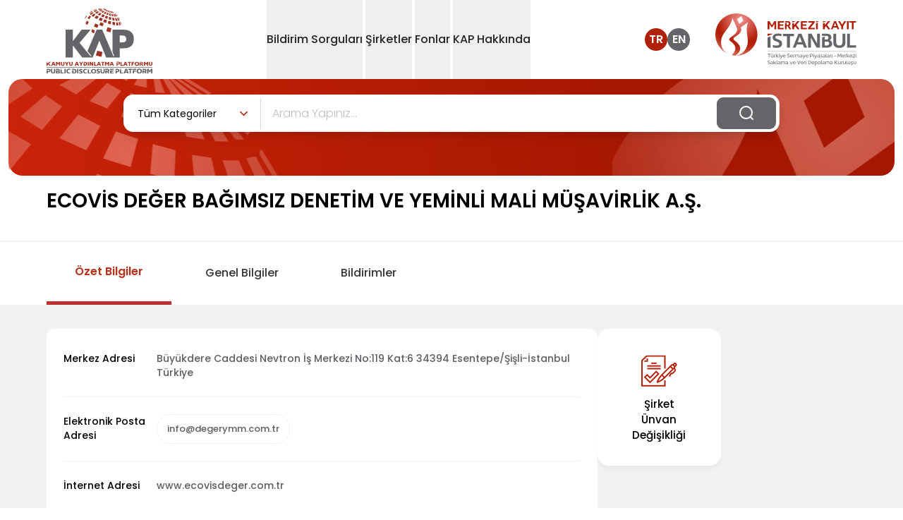

--- FILE ---
content_type: text/html; charset=utf-8
request_url: https://www.kap.org.tr/tr/sirket-bilgileri/ozet/101-ecovis-deger-bagimsiz-denetim-ve-yeminli-mali-musavirlik-a-s
body_size: 38303
content:
<!DOCTYPE html><html lang="tr" class="overflow-x-hidden scroll-smooth show:overflow-y-hidden show:pr-1.5"><head><meta charSet="utf-8"/><meta name="viewport" content="width=device-width, initial-scale=1"/><link rel="preload" as="image" href="/images/header-logo-tr.svg" fetchPriority="high"/><link rel="preload" as="image" href="/images/merkezi-kayit-logo-tr.svg" fetchPriority="high"/><link rel="preload" as="image" href="/images/search-icon.svg"/><link rel="stylesheet" href="/_next/static/css/929f275f3f204690.css" data-precedence="next"/><link rel="preload" as="script" fetchPriority="low" href="/_next/static/chunks/webpack-a4cf906f30d4cf95.js"/><script src="/_next/static/chunks/fd9d1056-1374b3982f0f1d4c.js" async=""></script><script src="/_next/static/chunks/2117-aea548c9137939ae.js" async=""></script><script src="/_next/static/chunks/main-app-5294d1645fe5526e.js" async=""></script><script src="/_next/static/chunks/5940-cee04dbe496b6e2e.js" async=""></script><script src="/_next/static/chunks/5878-72f429b9bddd0f6e.js" async=""></script><script src="/_next/static/chunks/app/%5Blang%5D/(company-detail)/sirket-bilgileri/ozet/%5BmemberOid%5D/loading-53a661b347f3484a.js" async=""></script><script src="/_next/static/chunks/2972-0ade349e7e0bede6.js" async=""></script><script src="/_next/static/chunks/6278-19fd5ed3fe248c69.js" async=""></script><script src="/_next/static/chunks/app/%5Blang%5D/(companies)/(BIST)/layout-e19909798989a92c.js" async=""></script><script src="/_next/static/chunks/3836-5766c333615744e2.js" async=""></script><script src="/_next/static/chunks/app/%5Blang%5D/layout-67076aebe42c7668.js" async=""></script><script src="/_next/static/chunks/app/%5Blang%5D/error-42612d76ae6ec4a5.js" async=""></script><script src="/_next/static/chunks/app/%5Blang%5D/not-found-c37bae0380bcdeec.js" async=""></script><link rel="preload" href="https://www.googletagmanager.com/gtag/js?id=G-L21W6S1YS4" as="script"/><title>KAP</title><meta name="description" content="Kamuyu Aydınlatma Platformu"/><link rel="icon" href="/favicon.ico" type="image/x-icon" sizes="32x32"/><script src="/_next/static/chunks/polyfills-42372ed130431b0a.js" noModule=""></script><script defer src="/market-data-tracker.js"></script></head><body class="overflow-x-hidden"><div class="min-w-screen"><!--$--><header class="header header-fixed:bg-red-800 fixed w-full bg-white z-[1320] top-0 header--fixed:fixed header--fixed:top-0 header--fixed:left-0 header--fixed:z-[1320] header--fixed:shadow header--fixed:transition-all header--fixed:duration-400 show:w-calc-100-minus-6 show:transition-none"><nav><div class="xs:mx-5 lg:mx-auto lg:container lg:flex items-center justify-between"><div class="flex items-center justify-between lg:w-auto w-full lg:p-0"><a href="#"><img alt="header-logo-tr" fetchPriority="high" width="200" height="70" decoding="async" data-nimg="1" class=" ph:w-[90px] xs:w-[90px]  ph:header-fixed:w-[80px] xs:header-fixed:w-[70px]  xs:py-1 lg:py-0 sm:w-[100px] lg:w-[150px] lg:mt-1 transition-all duration-400 xs:mb-1 xs:header-fixed:mb-1 sm:mb-0  sm:header-fixed:w-[80px] lg:header-fixed:w-[100px]" style="color:transparent" src="/images/header-logo-tr.svg"/></a><div class="lg:hidden flex items-center"><a target="_blank" href="https://www.mkk.com.tr/"><img alt="header-mkk-logo-tr" fetchPriority="high" width="124" height="90" decoding="async" data-nimg="1" class="xs:w-[110px] xs:header-fixed:w-[100px]  ph:w-[120px] sm:w-[150px] sm:header-fixed:w-[120px] ph:header-fixed:w-[100px] lg:w- transition-all xs:h-3/4" style="color:transparent" src="/images/merkezi-kayit-logo-tr.svg"/></a><a class="lg:hidden me-4 ml-4 font-medium text-text-color" href="/en/sirket-bilgileri/ozet/101-ecovis-deger-bagimsiz-denetim-ve-yeminli-mali-musavirlik-a-s">EN</a><button type="button" class=" mobile-menu-button grid gap-y-[8px]"><span class="mobile-menu block w-8 h-0.5 rounded-lg bg-text-color transition-all mobile-menu:transform mobile-menu:translate-y-[4px] mobile-menu:rotate-45 mobile-menu:bg-danger"></span><span class="mobile-menu block w-8 h-0.5 rounded-lg bg-text-color transition-all mobile-menu:hidden"></span><span class="mobile-menu block w-8 h-0.5 rounded-lg bg-text-color transition-all mobile-menu:-translate-y-[6px] mobile-menu:rotate-neg45 mobile-menu:bg-danger"></span></button></div></div><div class="hidden divide-y divide-slate-danger lg:flex lg:flex-row flex-col relative items-center justify-center lg:space-x-1 lg:min-h-[68.39px] pb-3 lg:pb-0 header__nav--menu gap-6 xl:gap-12 2xl:px-140 2xl:py-0 lg:px-4 py-0 lg:pt-0 pt-2 lg:h-auto h-screen lg:bg-transparent lg:after:hidden after:bg-light-gray after:min-w-1200 after:absolute after:-left-200 after:z-[-1] after:top-0 after:h-screen lg:before:hidden before:absolute before:top-0 before:-left-5 before:min-w-1000 before:w-full before:h-screen before:bg-[url(&#x27;/images/mobil-bg.svg&#x27;)] before:bg-no-repeat"><div id="Bildirim Sorguları0" class="border-none"><button type="button" class=" lg:min-h-[68px] lg:block lg:leading-normal leading-4 flex justify-between items-center lg:w-auto w-full dropdown-toggle relative show:after:w-full show:after:opacity-90 lg:header-fixed:py-22 header-fixed:py-8 transition-all duration-400 lg:py-11 py-8 lg:text-base text-2xl text-dark font-medium hover:text-danger lg:hover:after:absolute lg:hover:after:bottom-0 lg:hover:after:block lg:hover:after:h-[2px] lg:hover:after:left-0 lg:hover:after:bg-danger after:bg-transparent lg:hover:after:w-full hover:after:opacity-100 active:after:w-full is-active:lg:text-danger lg:is-active:after:absolute lg:is-active:after:bottom-0 lg:is-active:after:block lg:is-active:after:h-[2px] lg:is-active:after:left-0 lg:is-active:after:bg-danger lg:is-active:after:w-full hover:is-active:opacity-100"><div id="menu-screen" class="  hidden header-fixed:insetCustom top-[112px] header-fixed:top-[68px] show:right-0 show:bottom-0 show:left-0 show:ml-0 show:bg-black-50 show:pointer-events-none show:z-[1600] transition-all duration-500 show:opacity-40 show:visible show:fixed fade show:block"></div><span class="pointer-events-none select-none">Bildirim Sorguları</span><span class="lg:hidden block absolute right-0 w-21 h-17 bg-[url(&#x27;/images/menu-icon-large.svg&#x27;)]"></span></button><div class="  lg:w-427 dropdown__menu transition-all duration-400 overflow-y:auto lg:translate-x-0 translate-x-full is-active:translate-x-0 is-active:opacity-100 is-active:before:absolute is-active:before:top-0 is-active:before:left-0 is-active:before:w-full is-active:before:h-screen is-active:before:z-1 is-active:before:bg-[url(&#x27;/images/mobil-bg.svg&#x27;)] is-active:before:bg-no-repeat absolute lg:hidden bg-light-gray text-white rounded-b-lg p-8 lg:px-6 px-0 z-50 lg:animate-fadeIn animate-none lg:top-auto top-0 lg:right-auto -right-full is-active:right-0 lg:opacity-100 opacity-0 w-full lg:h-auto h-screen lg:visible lg:overflow-y-hidden overflow-y-auto group-hover/menuItem:opacity-100 lg:show:block show:z-[1800]"><ul class=""><li class="first:lg:hidden first:mb-0 mb-2"><button class="sub__close text-dark lg:text-base text-2xl font-medium mb-5 block relative z-[3] lg:ml-0 ml-10 lg:before:hidden before:absolute before:w-26 before:h-26 before:bg-[url(&#x27;/images/back-icon.svg&#x27;)] before:-left-10 before:top-0.5" href="#">Bildirim Sorguları</button></li><li class="  first:lg:hidden first:mb-0 mb-2 break-inside-avoid-column"><a class="group/scoped transition-all duration-700 ease-in-out z-[3] lg:w-379 relative text-dark rounded-lg bg-white block p-6 pr-4 text-sm hover:bg-danger hover:text-white hover:border-white hover:border-1 w-full h-full" href="/tr">Bugün Gelen Bildirimler<span class="absolute right-2 top-7 w-15 h-3 transition-all duration-700 ease-in-out group-hover:filter group-hover/scoped:filter group-hover/scoped:brightness-0 group-hover/scoped:invert"></span></a></li><li class="  first:lg:hidden first:mb-0 mb-2 break-inside-avoid-column"><a class="group/scoped transition-all duration-700 ease-in-out z-[3] lg:w-379 relative text-dark rounded-lg bg-white block p-6 pr-4 text-sm hover:bg-danger hover:text-white hover:border-white hover:border-1 w-full h-full" href="/tr/beklenen-bildirim-sorgu">Beklenen Bildirimler<span class="absolute right-2 top-7 w-15 h-3 transition-all duration-700 ease-in-out group-hover:filter group-hover/scoped:filter group-hover/scoped:brightness-0 group-hover/scoped:invert"></span></a></li><li class="  first:lg:hidden first:mb-0 mb-2 break-inside-avoid-column"><a class="group/scoped transition-all duration-700 ease-in-out z-[3] lg:w-379 relative text-dark rounded-lg bg-white block p-6 pr-4 text-sm hover:bg-danger hover:text-white hover:border-white hover:border-1 w-full h-full" href="/tr/bildirim-sorgu">Detaylı Sorgulama<span class="absolute right-2 top-7 w-15 h-3 transition-all duration-700 ease-in-out group-hover:filter group-hover/scoped:filter group-hover/scoped:brightness-0 group-hover/scoped:invert"></span></a></li><li class="  first:lg:hidden first:mb-0 mb-2 break-inside-avoid-column"><a class="group/scoped transition-all duration-700 ease-in-out z-[3] lg:w-379 relative text-dark rounded-lg bg-white block p-6 pr-4 text-sm hover:bg-danger hover:text-white hover:border-white hover:border-1 w-full h-full" href="/tr/kalem-karsilastirma">Finansal Tablo Kalem Sorgulama<span class="absolute right-2 top-7 w-15 h-3 transition-all duration-700 ease-in-out group-hover:filter group-hover/scoped:filter group-hover/scoped:brightness-0 group-hover/scoped:invert"></span></a></li></ul></div></div><div id="Şirketler1" class="border-none"><button type="button" class=" lg:min-h-[68px] lg:block lg:leading-normal leading-4 flex justify-between items-center lg:w-auto w-full dropdown-toggle relative show:after:w-full show:after:opacity-90 lg:header-fixed:py-22 header-fixed:py-8 transition-all duration-400 lg:py-11 py-8 lg:text-base text-2xl text-dark font-medium hover:text-danger lg:hover:after:absolute lg:hover:after:bottom-0 lg:hover:after:block lg:hover:after:h-[2px] lg:hover:after:left-0 lg:hover:after:bg-danger after:bg-transparent lg:hover:after:w-full hover:after:opacity-100 active:after:w-full is-active:lg:text-danger lg:is-active:after:absolute lg:is-active:after:bottom-0 lg:is-active:after:block lg:is-active:after:h-[2px] lg:is-active:after:left-0 lg:is-active:after:bg-danger lg:is-active:after:w-full hover:is-active:opacity-100"><div id="menu-screen" class="  hidden header-fixed:insetCustom top-[112px] header-fixed:top-[68px] show:right-0 show:bottom-0 show:left-0 show:ml-0 show:bg-black-50 show:pointer-events-none show:z-[1600] transition-all duration-500 show:opacity-40 show:visible show:fixed fade show:block"></div><span class="pointer-events-none select-none">Şirketler</span><span class="lg:hidden block absolute right-0 w-21 h-17 bg-[url(&#x27;/images/menu-icon-large.svg&#x27;)]"></span></button><div class="  lg:w-[800px] xl:w-[826px] lg:left-0 dropdown__menu transition-all duration-400 overflow-y:auto lg:translate-x-0 translate-x-full is-active:translate-x-0 is-active:opacity-100 is-active:before:absolute is-active:before:top-0 is-active:before:left-0 is-active:before:w-full is-active:before:h-screen is-active:before:z-1 is-active:before:bg-[url(&#x27;/images/mobil-bg.svg&#x27;)] is-active:before:bg-no-repeat absolute lg:hidden bg-light-gray text-white rounded-b-lg p-8 lg:px-6 px-0 z-50 lg:animate-fadeIn animate-none lg:top-auto top-0 lg:right-auto -right-full is-active:right-0 lg:opacity-100 opacity-0 w-full lg:h-auto h-screen lg:visible lg:overflow-y-hidden overflow-y-auto group-hover/menuItem:opacity-100 lg:show:block show:z-[1800]"><ul class="lg:columns-2 columns-1 gap-x-5 list-none"><li class="first:lg:hidden first:mb-0 mb-2"><button class="sub__close text-dark lg:text-base text-2xl font-medium mb-5 block relative z-[3] lg:ml-0 ml-10 lg:before:hidden before:absolute before:w-26 before:h-26 before:bg-[url(&#x27;/images/back-icon.svg&#x27;)] before:-left-10 before:top-0.5" href="#">Şirketler</button></li><li class="  break-inside-avoid-column first:lg:hidden first:mb-0 mb-2 break-inside-avoid-column"><a class="group/scoped transition-all duration-700 ease-in-out z-[3] lg:w-379 relative text-dark rounded-lg bg-white block p-6 pr-4 text-sm hover:bg-danger hover:text-white hover:border-white hover:border-1 w-full h-full" href="/tr/bist-sirketler">BIST Şirketleri<span class="absolute right-2 top-7 w-15 h-3 transition-all duration-700 ease-in-out group-hover:filter group-hover/scoped:filter group-hover/scoped:brightness-0 group-hover/scoped:invert"></span></a></li><li class="  break-inside-avoid-column first:lg:hidden first:mb-0 mb-2 break-inside-avoid-column"><a class="group/scoped transition-all duration-700 ease-in-out z-[3] lg:w-379 relative text-dark rounded-lg bg-white block p-6 pr-4 text-sm hover:bg-danger hover:text-white hover:border-white hover:border-1 w-full h-full" href="/tr/sirketler/YK">Yatırım Kuruluşları<span class="absolute right-2 top-7 w-15 h-3 transition-all duration-700 ease-in-out group-hover:filter group-hover/scoped:filter group-hover/scoped:brightness-0 group-hover/scoped:invert"></span></a></li><li class="  break-inside-avoid-column first:lg:hidden first:mb-0 mb-2 break-inside-avoid-column"><a class="group/scoped transition-all duration-700 ease-in-out z-[3] lg:w-379 relative text-dark rounded-lg bg-white block p-6 pr-4 text-sm hover:bg-danger hover:text-white hover:border-white hover:border-1 w-full h-full" href="/tr/sirketler/PYS">Portföy Yönetim Şirketleri<span class="absolute right-2 top-7 w-15 h-3 transition-all duration-700 ease-in-out group-hover:filter group-hover/scoped:filter group-hover/scoped:brightness-0 group-hover/scoped:invert"></span></a></li><li class="  break-inside-avoid-column first:lg:hidden first:mb-0 mb-2 break-inside-avoid-column"><a class="group/scoped transition-all duration-700 ease-in-out z-[3] lg:w-379 relative text-dark rounded-lg bg-white block p-6 pr-4 text-sm hover:bg-danger hover:text-white hover:border-white hover:border-1 w-full h-full" href="/tr/sirketler/BDK">Bağımsız Denetim Kuruluşları<span class="absolute right-2 top-7 w-15 h-3 transition-all duration-700 ease-in-out group-hover:filter group-hover/scoped:filter group-hover/scoped:brightness-0 group-hover/scoped:invert"></span></a></li><li class="  break-inside-avoid-column first:lg:hidden first:mb-0 mb-2 break-inside-avoid-column"><a class="group/scoped transition-all duration-700 ease-in-out z-[3] lg:w-379 relative text-dark rounded-lg bg-white block p-6 pr-4 text-sm hover:bg-danger hover:text-white hover:border-white hover:border-1 w-full h-full" href="/tr/sirketler/ALL">Tüm Şirketler<span class="absolute right-2 top-7 w-15 h-3 transition-all duration-700 ease-in-out group-hover:filter group-hover/scoped:filter group-hover/scoped:brightness-0 group-hover/scoped:invert"></span></a></li><li class="  break-inside-avoid-column first:lg:hidden first:mb-0 mb-2 break-inside-avoid-column"><a class="group/scoped transition-all duration-700 ease-in-out z-[3] lg:w-379 relative text-dark rounded-lg bg-white block p-6 pr-4 text-sm hover:bg-danger hover:text-white hover:border-white hover:border-1 w-full h-full" href="/tr/sirketler/DK">Diğer KAP Üyeleri ve İşlem Görmeyen Şirketler<span class="absolute right-2 top-7 w-15 h-3 transition-all duration-700 ease-in-out group-hover:filter group-hover/scoped:filter group-hover/scoped:brightness-0 group-hover/scoped:invert"></span></a></li><li class="  break-inside-avoid-column first:lg:hidden first:mb-0 mb-2 break-inside-avoid-column"><a class="group/scoped transition-all duration-700 ease-in-out z-[3] lg:w-379 relative text-dark rounded-lg bg-white block p-6 pr-4 text-sm hover:bg-danger hover:text-white hover:border-white hover:border-1 w-full h-full" href="/tr/sirketler/DCS">Derecelendirme Şirketleri<span class="absolute right-2 top-7 w-15 h-3 transition-all duration-700 ease-in-out group-hover:filter group-hover/scoped:filter group-hover/scoped:brightness-0 group-hover/scoped:invert"></span></a></li><li class="  break-inside-avoid-column first:lg:hidden first:mb-0 mb-2 break-inside-avoid-column"><a class="group/scoped transition-all duration-700 ease-in-out z-[3] lg:w-379 relative text-dark rounded-lg bg-white block p-6 pr-4 text-sm hover:bg-danger hover:text-white hover:border-white hover:border-1 w-full h-full" href="/tr/sirketler/KVH">Kripto Varlık Hizmet Sağlayıcı<span class="absolute right-2 top-7 w-15 h-3 transition-all duration-700 ease-in-out group-hover:filter group-hover/scoped:filter group-hover/scoped:brightness-0 group-hover/scoped:invert"></span></a></li><li class="  break-inside-avoid-column first:lg:hidden first:mb-0 mb-2 break-inside-avoid-column"><a class="group/scoped transition-all duration-700 ease-in-out z-[3] lg:w-379 relative text-dark rounded-lg bg-white block p-6 pr-4 text-sm hover:bg-danger hover:text-white hover:border-white hover:border-1 w-full h-full" href="/tr/sirketler/KSE">KAP Üyeliği Sona Eren Şirketler<span class="absolute right-2 top-7 w-15 h-3 transition-all duration-700 ease-in-out group-hover:filter group-hover/scoped:filter group-hover/scoped:brightness-0 group-hover/scoped:invert"></span></a></li></ul></div></div><div id="Fonlar2" class="border-none"><button type="button" class=" lg:min-h-[68px] lg:block lg:leading-normal leading-4 flex justify-between items-center lg:w-auto w-full dropdown-toggle relative show:after:w-full show:after:opacity-90 lg:header-fixed:py-22 header-fixed:py-8 transition-all duration-400 lg:py-11 py-8 lg:text-base text-2xl text-dark font-medium hover:text-danger lg:hover:after:absolute lg:hover:after:bottom-0 lg:hover:after:block lg:hover:after:h-[2px] lg:hover:after:left-0 lg:hover:after:bg-danger after:bg-transparent lg:hover:after:w-full hover:after:opacity-100 active:after:w-full is-active:lg:text-danger lg:is-active:after:absolute lg:is-active:after:bottom-0 lg:is-active:after:block lg:is-active:after:h-[2px] lg:is-active:after:left-0 lg:is-active:after:bg-danger lg:is-active:after:w-full hover:is-active:opacity-100"><div id="menu-screen" class="  hidden header-fixed:insetCustom top-[112px] header-fixed:top-[68px] show:right-0 show:bottom-0 show:left-0 show:ml-0 show:bg-black-50 show:pointer-events-none show:z-[1600] transition-all duration-500 show:opacity-40 show:visible show:fixed fade show:block"></div><span class="pointer-events-none select-none">Fonlar</span><span class="lg:hidden block absolute right-0 w-21 h-17 bg-[url(&#x27;/images/menu-icon-large.svg&#x27;)]"></span></button><div class="  lg:w-[800px] xl:w-[826px] lg:left-0 dropdown__menu transition-all duration-400 overflow-y:auto lg:translate-x-0 translate-x-full is-active:translate-x-0 is-active:opacity-100 is-active:before:absolute is-active:before:top-0 is-active:before:left-0 is-active:before:w-full is-active:before:h-screen is-active:before:z-1 is-active:before:bg-[url(&#x27;/images/mobil-bg.svg&#x27;)] is-active:before:bg-no-repeat absolute lg:hidden bg-light-gray text-white rounded-b-lg p-8 lg:px-6 px-0 z-50 lg:animate-fadeIn animate-none lg:top-auto top-0 lg:right-auto -right-full is-active:right-0 lg:opacity-100 opacity-0 w-full lg:h-auto h-screen lg:visible lg:overflow-y-hidden overflow-y-auto group-hover/menuItem:opacity-100 lg:show:block show:z-[1800]"><ul class="lg:columns-2 columns-1 gap-x-5 list-none"><li class="first:lg:hidden first:mb-0 mb-2"><button class="sub__close text-dark lg:text-base text-2xl font-medium mb-5 block relative z-[3] lg:ml-0 ml-10 lg:before:hidden before:absolute before:w-26 before:h-26 before:bg-[url(&#x27;/images/back-icon.svg&#x27;)] before:-left-10 before:top-0.5" href="#">Fonlar</button></li><li class="  break-inside-avoid-column first:lg:hidden first:mb-0 mb-2 break-inside-avoid-column"><a class="group/scoped transition-all duration-700 ease-in-out z-[3] lg:w-379 relative text-dark rounded-lg bg-white block p-6 pr-4 text-sm hover:bg-danger hover:text-white hover:border-white hover:border-1 w-full h-full" href="/tr/YatirimFonlari/BYF">Borsa Yatırım Fonları<span class="absolute right-2 top-7 w-15 h-3 transition-all duration-700 ease-in-out group-hover:filter group-hover/scoped:filter group-hover/scoped:brightness-0 group-hover/scoped:invert"></span></a></li><li class="  break-inside-avoid-column first:lg:hidden first:mb-0 mb-2 break-inside-avoid-column"><a class="group/scoped transition-all duration-700 ease-in-out z-[3] lg:w-379 relative text-dark rounded-lg bg-white block p-6 pr-4 text-sm hover:bg-danger hover:text-white hover:border-white hover:border-1 w-full h-full" href="/tr/YatirimFonlari/YF">Yatırım Fonları<span class="absolute right-2 top-7 w-15 h-3 transition-all duration-700 ease-in-out group-hover:filter group-hover/scoped:filter group-hover/scoped:brightness-0 group-hover/scoped:invert"></span></a></li><li class="  break-inside-avoid-column first:lg:hidden first:mb-0 mb-2 break-inside-avoid-column"><a class="group/scoped transition-all duration-700 ease-in-out z-[3] lg:w-379 relative text-dark rounded-lg bg-white block p-6 pr-4 text-sm hover:bg-danger hover:text-white hover:border-white hover:border-1 w-full h-full" href="/tr/YatirimFonlari/EYF">Emeklilik Yatırım Fonları<span class="absolute right-2 top-7 w-15 h-3 transition-all duration-700 ease-in-out group-hover:filter group-hover/scoped:filter group-hover/scoped:brightness-0 group-hover/scoped:invert"></span></a></li><li class="  break-inside-avoid-column first:lg:hidden first:mb-0 mb-2 break-inside-avoid-column"><a class="group/scoped transition-all duration-700 ease-in-out z-[3] lg:w-379 relative text-dark rounded-lg bg-white block p-6 pr-4 text-sm hover:bg-danger hover:text-white hover:border-white hover:border-1 w-full h-full" href="/tr/YatirimFonlari/OKS">OKS Emeklilik Yatırım Fonları<span class="absolute right-2 top-7 w-15 h-3 transition-all duration-700 ease-in-out group-hover:filter group-hover/scoped:filter group-hover/scoped:brightness-0 group-hover/scoped:invert"></span></a></li><li class="  break-inside-avoid-column first:lg:hidden first:mb-0 mb-2 break-inside-avoid-column"><a class="group/scoped transition-all duration-700 ease-in-out z-[3] lg:w-379 relative text-dark rounded-lg bg-white block p-6 pr-4 text-sm hover:bg-danger hover:text-white hover:border-white hover:border-1 w-full h-full" href="/tr/YatirimFonlari/YYF">Yabancı Yatırım Fonları<span class="absolute right-2 top-7 w-15 h-3 transition-all duration-700 ease-in-out group-hover:filter group-hover/scoped:filter group-hover/scoped:brightness-0 group-hover/scoped:invert"></span></a></li><li class="  break-inside-avoid-column first:lg:hidden first:mb-0 mb-2 break-inside-avoid-column"><a class="group/scoped transition-all duration-700 ease-in-out z-[3] lg:w-379 relative text-dark rounded-lg bg-white block p-6 pr-4 text-sm hover:bg-danger hover:text-white hover:border-white hover:border-1 w-full h-full" href="/tr/YatirimFonlari/VFF">Varlık Finansman Fonları<span class="absolute right-2 top-7 w-15 h-3 transition-all duration-700 ease-in-out group-hover:filter group-hover/scoped:filter group-hover/scoped:brightness-0 group-hover/scoped:invert"></span></a></li><li class="  break-inside-avoid-column first:lg:hidden first:mb-0 mb-2 break-inside-avoid-column"><a class="group/scoped transition-all duration-700 ease-in-out z-[3] lg:w-379 relative text-dark rounded-lg bg-white block p-6 pr-4 text-sm hover:bg-danger hover:text-white hover:border-white hover:border-1 w-full h-full" href="/tr/YatirimFonlari/KFF">Konut Finansman Fonları<span class="absolute right-2 top-7 w-15 h-3 transition-all duration-700 ease-in-out group-hover:filter group-hover/scoped:filter group-hover/scoped:brightness-0 group-hover/scoped:invert"></span></a></li><li class="  break-inside-avoid-column first:lg:hidden first:mb-0 mb-2 break-inside-avoid-column"><a class="group/scoped transition-all duration-700 ease-in-out z-[3] lg:w-379 relative text-dark rounded-lg bg-white block p-6 pr-4 text-sm hover:bg-danger hover:text-white hover:border-white hover:border-1 w-full h-full" href="/tr/YatirimFonlari/GMF">Gayrimenkul Yatırım Fonları<span class="absolute right-2 top-7 w-15 h-3 transition-all duration-700 ease-in-out group-hover:filter group-hover/scoped:filter group-hover/scoped:brightness-0 group-hover/scoped:invert"></span></a></li><li class="  break-inside-avoid-column first:lg:hidden first:mb-0 mb-2 break-inside-avoid-column"><a class="group/scoped transition-all duration-700 ease-in-out z-[3] lg:w-379 relative text-dark rounded-lg bg-white block p-6 pr-4 text-sm hover:bg-danger hover:text-white hover:border-white hover:border-1 w-full h-full" href="/tr/YatirimFonlari/GSF">Girişim Sermayesi Yatırım Fonları<span class="absolute right-2 top-7 w-15 h-3 transition-all duration-700 ease-in-out group-hover:filter group-hover/scoped:filter group-hover/scoped:brightness-0 group-hover/scoped:invert"></span></a></li><li class="  break-inside-avoid-column first:lg:hidden first:mb-0 mb-2 break-inside-avoid-column"><a class="group/scoped transition-all duration-700 ease-in-out z-[3] lg:w-379 relative text-dark rounded-lg bg-white block p-6 pr-4 text-sm hover:bg-danger hover:text-white hover:border-white hover:border-1 w-full h-full" href="/tr/YatirimFonlari/PFF">Proje Finansman Fonları<span class="absolute right-2 top-7 w-15 h-3 transition-all duration-700 ease-in-out group-hover:filter group-hover/scoped:filter group-hover/scoped:brightness-0 group-hover/scoped:invert"></span></a></li><li class="  break-inside-avoid-column first:lg:hidden first:mb-0 mb-2 break-inside-avoid-column"><a class="group/scoped transition-all duration-700 ease-in-out z-[3] lg:w-379 relative text-dark rounded-lg bg-white block p-6 pr-4 text-sm hover:bg-danger hover:text-white hover:border-white hover:border-1 w-full h-full" href="/tr/YatirimFonlari/TEYF">Tasfiye Olmuş Fonlar<span class="absolute right-2 top-7 w-15 h-3 transition-all duration-700 ease-in-out group-hover:filter group-hover/scoped:filter group-hover/scoped:brightness-0 group-hover/scoped:invert"></span></a></li><li class="  break-inside-avoid-column first:lg:hidden first:mb-0 mb-2 break-inside-avoid-column"><a class="group/scoped transition-all duration-700 ease-in-out z-[3] lg:w-379 relative text-dark rounded-lg bg-white block p-6 pr-4 text-sm hover:bg-danger hover:text-white hover:border-white hover:border-1 w-full h-full" href="/tr/YatirimFonlari/ALL">Tüm Fonlar<span class="absolute right-2 top-7 w-15 h-3 transition-all duration-700 ease-in-out group-hover:filter group-hover/scoped:filter group-hover/scoped:brightness-0 group-hover/scoped:invert"></span></a></li></ul></div></div><div id="KAP Hakkında3" class="border-none"><button type="button" class=" lg:min-h-[68px] lg:block lg:leading-normal leading-4 flex justify-between items-center lg:w-auto w-full dropdown-toggle relative show:after:w-full show:after:opacity-90 lg:header-fixed:py-22 header-fixed:py-8 transition-all duration-400 lg:py-11 py-8 lg:text-base text-2xl text-dark font-medium hover:text-danger lg:hover:after:absolute lg:hover:after:bottom-0 lg:hover:after:block lg:hover:after:h-[2px] lg:hover:after:left-0 lg:hover:after:bg-danger after:bg-transparent lg:hover:after:w-full hover:after:opacity-100 active:after:w-full is-active:lg:text-danger lg:is-active:after:absolute lg:is-active:after:bottom-0 lg:is-active:after:block lg:is-active:after:h-[2px] lg:is-active:after:left-0 lg:is-active:after:bg-danger lg:is-active:after:w-full hover:is-active:opacity-100"><div id="menu-screen" class="  hidden header-fixed:insetCustom top-[112px] header-fixed:top-[68px] show:right-0 show:bottom-0 show:left-0 show:ml-0 show:bg-black-50 show:pointer-events-none show:z-[1600] transition-all duration-500 show:opacity-40 show:visible show:fixed fade show:block"></div><span class="pointer-events-none select-none">KAP Hakkında</span><span class="lg:hidden block absolute right-0 w-21 h-17 bg-[url(&#x27;/images/menu-icon-large.svg&#x27;)]"></span></button><div class="  lg:w-427 dropdown__menu transition-all duration-400 overflow-y:auto lg:translate-x-0 translate-x-full is-active:translate-x-0 is-active:opacity-100 is-active:before:absolute is-active:before:top-0 is-active:before:left-0 is-active:before:w-full is-active:before:h-screen is-active:before:z-1 is-active:before:bg-[url(&#x27;/images/mobil-bg.svg&#x27;)] is-active:before:bg-no-repeat absolute lg:hidden bg-light-gray text-white rounded-b-lg p-8 lg:px-6 px-0 z-50 lg:animate-fadeIn animate-none lg:top-auto top-0 lg:right-auto -right-full is-active:right-0 lg:opacity-100 opacity-0 w-full lg:h-auto h-screen lg:visible lg:overflow-y-hidden overflow-y-auto group-hover/menuItem:opacity-100 lg:show:block show:z-[1800]"><ul class=""><li class="first:lg:hidden first:mb-0 mb-2"><button class="sub__close text-dark lg:text-base text-2xl font-medium mb-5 block relative z-[3] lg:ml-0 ml-10 lg:before:hidden before:absolute before:w-26 before:h-26 before:bg-[url(&#x27;/images/back-icon.svg&#x27;)] before:-left-10 before:top-0.5" href="#">KAP Hakkında</button></li></ul></div></div></div><div class="lg:flex items-center h-full hidden justify-center header-fixed:justify-end"><div class="flex gap-3 items-center"><a class="font-semibold w-8 h-8 bg-danger hover:bg-danger duration-300 transition-all ease-linear text-white  flex items-center justify-center rounded-full " href="/tr/sirket-bilgileri/ozet/101-ecovis-deger-bagimsiz-denetim-ve-yeminli-mali-musavirlik-a-s">TR</a><a class="font-semibold w-8 h-8 bg-kap-gray lg:me-9  hover:bg-danger duration-300 transition-all ease-linear text-white flex items-center justify-center rounded-full " href="/en/sirket-bilgileri/ozet/101-ecovis-deger-bagimsiz-denetim-ve-yeminli-mali-musavirlik-a-s">EN</a></div><a target="_blank" class="flex items-center justify-center font-medium text-gray-900 title-font md:mb-0" href="https://www.mkk.com.tr"><img alt="merkezi-kayit-logo" fetchPriority="high" width="200" height="70" decoding="async" data-nimg="1" class="transition-all lg:w-[200px] lg:header-fixed:w-[150px] duration-400 flex-shrink-0" style="color:transparent" src="/images/merkezi-kayit-logo-tr.svg"/></a></div></div></nav></header><!--/$--></div><main class="mx-auto show:overflow-y-hidden"><div><section><div class="relative lg:mx-3 mx-0 before:absolute before:bg-red-gradient lg:min-h-137 min-h-120 before:lg:min-h-137 before:lg:rounded-20 before:w-full before:max-h-120 before:min-h-120 before:rounded-none"><span class="rounded-tl-20 after:absolute after:bg-[url(&#x27;/images/banner-right-logo.svg&#x27;)] after:lg:w-400 after:lg:h-137 after:right-0 after:top-0 after:lg:bg-no-repeat after:bg-top after:rounded-tr-20 after:lg:bg-auto after:h-120 after:w-140 after:object-none after:bg-cover after:bg-repeat-round"></span><span class="rounded-tb-20 after:absolute after:bg-[url(&#x27;/images/banner-left-logo.svg&#x27;)] after:lg:w-400 after:lg:h-137 after:left-0 after:top-0 after:lg:bg-no-repeat after:bg-top after:rounded-tl-20 after:lg:bg-auto after:h-120 after:w-140 after:object-none after:bg-cover after:bg-repeat-round"></span><div class="flex justify-center md:max-w-full max-w-360 m-auto p-2 md:py-8 py-8 z-20"><div class="relative z-[1300] lg:top-[-10px]"><div class="w-full flex justify-center"><form class="w-full w-[930px] sm:w-[520px] lg:w-[930px] p-1 mx-2 bg-white border-r shadow-lg flex items-center space-x-4 
          
          rounded-14
      "><div class="relative flex-grow  border-r border-[#D7D7D7]"><div class="flex  md:w-[190px] justify-between items-center bg-white border-r border-gray-50 px-4 py-3 cursor-pointer custom-select-toggle"><span class=" max-w-[80px] sm:max-w-full text-black custom-select-text text-sm whitespace-nowrap overflow-hidden text-ellipsis">Tüm Kategoriler</span><svg xmlns="http://www.w3.org/2000/svg" width="13" height="8" viewBox="0 0 13 8" fill="none" class=" transition-all duration-500 active:rotate-180"><path d="M11 1.75L6.5 6.25L2 1.75" stroke="#B12009" stroke-width="1.6" stroke-linecap="square"></path></svg></div><div class="hidden 
              absolute mt-0.5 w-full bg-light-gray border-t rounded-lg shadow-lg z-[1600] custom-select-dropdown" style="left:-4px;width:102%"><div class="select-items grid bg-white"><div class="select-option text-sm py-3 px-4 cursor-pointer bg-white rounded-lg transition-all duration-500 ease-in-out hover:bg-danger hover:text-white">Tüm Kategoriler</div><div class="select-option text-sm py-3 px-4 cursor-pointer bg-white rounded-lg transition-all duration-500 ease-in-out hover:bg-danger hover:text-white">Özel Durum Açıklaması</div><div class="select-option text-sm py-3 px-4 cursor-pointer bg-white rounded-lg transition-all duration-500 ease-in-out hover:bg-danger hover:text-white">Finansal Rapor</div><div class="select-option text-sm py-3 px-4 cursor-pointer bg-white rounded-lg transition-all duration-500 ease-in-out hover:bg-danger hover:text-white">Diğer Bildirimler</div><div class="select-option text-sm py-3 px-4 cursor-pointer bg-white rounded-lg transition-all duration-500 ease-in-out hover:bg-danger hover:text-white">Fon Bildirimleri</div></div></div></div><input type="text" id="all-search" class="lg:w-full w-full lg:h-auto h-9 text-dark block border-0 focus:border-0 focus:ring-0 placeholder:opacity-40 placeholder:text-text-color font-light lg:text-base text-sm" placeholder="Arama Yapınız..." value=""/><button type="submit" class="flex items-center lg:h-auto h-9 justify-center lg:px-31 px-3 lg:py-3 py-3 border-l border-kap-gray bg-kap-gray rounded-[9px] cursor-pointer"><img src="/images/search-icon.svg" alt="Search Icon" class="md:w-21 w-18 max-w-max"/></button><input type="hidden" name="as_fid" value="4a497635c322ce40962e8889b42874368ba67997" /></form></div><div class="hidden false absolute overflow-y-auto rounded-14 max-h-500 show:bg-white show:z-[1700] show:w-content show:mx-2 show:opacity-100 opacity-0 show:transition-opacity show:duration-100 show:ease-in-out show:delay-100 show:rounded-tl-none show:rounded-tr-none" id="searchDiv"><div class="container m-auto py-10 relative"><button type="button" class="items-center bg-danger p-2 rounded-lg text-sm w-51 h-8 ms-auto transition-all duration-700 ease-in-out inline-flex justify-center hover:bg-red-900 absolute top-0 right-0 mt-2 mr-2"><span class="text-white"><svg xmlns="http://www.w3.org/2000/svg" width="15" height="15" viewBox="0 0 17 18" fill="none"><path d="M15.96 1.68945L1.04688 16.6025M1.04688 1.68945L15.96 16.6025" stroke="white" stroke-width="2" stroke-linecap="round" stroke-linejoin="round"></path></svg></span></button><div class="text-danger italic text-sm font-bold">(*) Aşağıdaki öneriler, sadece endeks/pazar/dönem bilgisi girildiğinde ilgili yılın son 14 günü, diğer durumlarda geçmişe dönük 30 günlük dönem esas alınarak listelenmektedir. Daha geniş dönemli arama “detaylı sorgulama” sayfasından yapılmalıdır.</div><div class="py-4 text-danger lg:text-lg text-sm font-semibold"><a href="/tr/search//1">Bildirim İçeriklerinde ve Eklerinde Ara</a></div></div></div><div id="menu-screen" class="hidden header-fixed:insetCustom top-0 show:right-0 show:bottom-0 show:left-0 show:ml-0 show:bg-black-50 show:pointer-events-none show:z-[1600] transition-all duration-500 show:opacity-40 show:visible show:fixed fade"></div></div></div></div><div id="menu-screen-banner" class="top-0 show:right-0 show:bottom-0 show:left-0 show:bg-black-50 show:pointer-events-none show:z-[1600] transition-all duration-500 show:opacity-40 show:visible show:fixed fade"></div></section><div><!--$?--><template id="B:0"></template><style data-emotion="css e8dkfu">.css-e8dkfu{position:fixed;inset:0;z-index:9999;width:100vw;height:100vh;background-color:#f0f0f0;}</style><div class="MuiBox-root css-e8dkfu"><style data-emotion="css 16848rm animation-wiooy9">.css-16848rm{display:block;background-color:rgba(0, 0, 0, 0.11);height:1.2em;position:relative;overflow:hidden;-webkit-mask-image:-webkit-radial-gradient(white, black);background-color:#e0e0e0;}.css-16848rm::after{background:linear-gradient(
                90deg,
                transparent,
                rgba(0, 0, 0, 0.04),
                transparent
              );content:"";position:absolute;-webkit-transform:translateX(-100%);-moz-transform:translateX(-100%);-ms-transform:translateX(-100%);transform:translateX(-100%);bottom:0;left:0;right:0;top:0;}.css-16848rm::after{-webkit-animation:animation-wiooy9 2s linear 0.5s infinite;animation:animation-wiooy9 2s linear 0.5s infinite;}.css-16848rm::after{background:linear-gradient(90deg, transparent, rgba(255,255,255,1), transparent);}@-webkit-keyframes animation-wiooy9{0%{-webkit-transform:translateX(-100%);-moz-transform:translateX(-100%);-ms-transform:translateX(-100%);transform:translateX(-100%);}50%{-webkit-transform:translateX(100%);-moz-transform:translateX(100%);-ms-transform:translateX(100%);transform:translateX(100%);}100%{-webkit-transform:translateX(100%);-moz-transform:translateX(100%);-ms-transform:translateX(100%);transform:translateX(100%);}}@keyframes animation-wiooy9{0%{-webkit-transform:translateX(-100%);-moz-transform:translateX(-100%);-ms-transform:translateX(-100%);transform:translateX(-100%);}50%{-webkit-transform:translateX(100%);-moz-transform:translateX(100%);-ms-transform:translateX(100%);transform:translateX(100%);}100%{-webkit-transform:translateX(100%);-moz-transform:translateX(100%);-ms-transform:translateX(100%);transform:translateX(100%);}}</style><span class="MuiSkeleton-root MuiSkeleton-rectangular MuiSkeleton-wave css-16848rm" style="width:100%;height:100%"></span><style data-emotion="css 3hcm5q">.css-3hcm5q{position:absolute;top:50%;left:50%;-webkit-transform:translate(-50%, -50%);-moz-transform:translate(-50%, -50%);-ms-transform:translate(-50%, -50%);transform:translate(-50%, -50%);}</style><div class="MuiBox-root css-3hcm5q"><img alt="Loading" loading="lazy" width="100" height="100" decoding="async" data-nimg="1" class="w-[100px] h-[100px] object-contain" style="color:transparent" src="/images/gifload.gif"/></div></div><!--/$--></div></div></main><div class="flex items-end w-full"><!--$--><div id="main-footer" class="footer w-full text-gray-700 bg-secondary-dark body-font"><div class="container lg:flex justify-center lg:justify-between lg:flex-no-wrap lg:py-8 lg:pt-14 lg:pb-10 mx-auto md:items-center lg:items-start md:flex-no-wrap"><div class="flex justify-center flex-wrap items-center lg:mr-12 my-8 lg:mt-0"><img alt="mkk footer logo" loading="lazy" width="100" height="100" decoding="async" data-nimg="1" class="flex-shrink-0 md:w-auto w-70" style="color:transparent" src="/images/footer-logo-tr.svg"/><div class="lg:flex hidden gap-2 pt-12 ml-5"><a target="_blank" class="bg-danger p-2 rounded-full w-8 h-8 flex items-center transition-all duration-700 ease-in-out hover:bg-red-900" href="https://x.com/MerkeziKayitTur"><img alt="kap x" loading="lazy" width="100" height="100" decoding="async" data-nimg="1" class="w-18 h-15" style="color:transparent" src="/images/x.svg"/></a><a target="_blank" class="bg-danger p-2 rounded-full w-8 h-8 flex items-center transition-all duration-700 ease-in-out hover:bg-red-900" href="https://www.linkedin.com/company/merkezi-kayit-kurulusu-a.s.-mkk-/"><img alt="kap linkedin" loading="lazy" width="100" height="100" decoding="async" data-nimg="1" class="w-18 h-15" style="color:transparent" src="/images/linkedln.svg"/></a><a target="_blank" class="bg-danger p-2 rounded-full w-8 h-8 flex items-center transition-all duration-700 ease-in-out hover:bg-red-900" href="https://www.instagram.com/merkezikayitistanbul/"><img alt="kap instagram" loading="lazy" width="100" height="100" decoding="async" data-nimg="1" class="w-18 h-15" style="color:transparent" src="/images/instagram.svg"/></a><a target="_blank" class="bg-danger p-2 rounded-full w-8 h-8 flex items-center transition-all duration-700 ease-in-out hover:bg-red-900" href="https://www.youtube.com/@merkezikayit"><img alt="kap youtube" loading="lazy" width="100" height="100" decoding="async" data-nimg="1" class="w-18 h-15" style="color:transparent" src="/images/youtube.svg"/></a><a target="_blank" class="bg-danger p-2 rounded-full w-8 h-8 flex items-center transition-all duration-700 ease-in-out hover:bg-red-900" href="https://sosyal.teknofest.app/@merkezikayit"><img alt="kap next sosyal" loading="lazy" width="100" height="100" decoding="async" data-nimg="1" class="w-18 h-15" style="color:transparent" src="/images/nsocial.svg"/></a></div></div><div class="justify-center hidden lg:flex flex-wrap lg:mt-0 lg:my-0 lg:-mb-10 lg:text-left text-center md:mt-0 my-6 lg:gap-0 gap-x-6 gap-y-4"><div class="w-auto lg:px-4 lg:w-1/4 md:w-1/2"><div href="#" class="lg:mb-8 block text-base lg:font-medium font-medium lg:tracking-widest text-yellow title-font">Bildirim Sorguları</div><ul class="list-none"><li class="lg:mb-3"><a class="text-light-gray text-sm transition-all duration-700 ease-in-out text-opacity-80 cursor-pointer hover:text-opacity-60 hidden lg:block" href="/tr">Bugün Gelen Bildirimler</a></li><li class="lg:mb-3"><a class="text-light-gray text-sm transition-all duration-700 ease-in-out text-opacity-80 cursor-pointer hover:text-opacity-60 hidden lg:block" href="/tr/beklenen-bildirim-sorgu">Beklenen Bildirimler</a></li><li class="lg:mb-3"><a class="text-light-gray text-sm transition-all duration-700 ease-in-out text-opacity-80 cursor-pointer hover:text-opacity-60 hidden lg:block" href="/tr/bildirim-sorgu">Detaylı Sorgulama</a></li><li class="lg:mb-3"><a class="text-light-gray text-sm transition-all duration-700 ease-in-out text-opacity-80 cursor-pointer hover:text-opacity-60 hidden lg:block" href="/tr/kalem-karsilastirma">Finansal Tablo Kalem Sorgulama</a></li></ul></div><div class="w-auto lg:px-4 lg:w-1/4 md:w-1/2"><div href="#" class="lg:mb-8 block text-base lg:font-medium font-medium lg:tracking-widest text-yellow title-font">Şirketler</div><ul class="list-none"><li class="lg:mb-3"><a class="text-light-gray text-sm transition-all duration-700 ease-in-out text-opacity-80 cursor-pointer hover:text-opacity-60 hidden lg:block" href="/tr/bist-sirketler">BIST Şirketleri</a></li><li class="lg:mb-3"><a class="text-light-gray text-sm transition-all duration-700 ease-in-out text-opacity-80 cursor-pointer hover:text-opacity-60 hidden lg:block" href="/tr/sirketler/YK">Yatırım Kuruluşları</a></li><li class="lg:mb-3"><a class="text-light-gray text-sm transition-all duration-700 ease-in-out text-opacity-80 cursor-pointer hover:text-opacity-60 hidden lg:block" href="/tr/sirketler/PYS">Portföy Yönetim Şirketleri</a></li><li class="lg:mb-3"><a class="text-light-gray text-sm transition-all duration-700 ease-in-out text-opacity-80 cursor-pointer hover:text-opacity-60 hidden lg:block" href="/tr/sirketler/BDK">Bağımsız Denetim Kuruluşları</a></li><li class="lg:mb-3"><a class="text-light-gray text-sm transition-all duration-700 ease-in-out text-opacity-80 cursor-pointer hover:text-opacity-60 hidden lg:block" href="/tr/sirketler/ALL">Tüm Şirketler</a></li><li class="lg:mb-3"><a class="text-light-gray text-sm transition-all duration-700 ease-in-out text-opacity-80 cursor-pointer hover:text-opacity-60 hidden lg:block" href="/tr/sirketler/DK">Diğer KAP Üyeleri ve İşlem Görmeyen Şirketler</a></li><li class="lg:mb-3"><a class="text-light-gray text-sm transition-all duration-700 ease-in-out text-opacity-80 cursor-pointer hover:text-opacity-60 hidden lg:block" href="/tr/sirketler/DCS">Derecelendirme Şirketleri</a></li><li class="lg:mb-3"><a class="text-light-gray text-sm transition-all duration-700 ease-in-out text-opacity-80 cursor-pointer hover:text-opacity-60 hidden lg:block" href="/tr/sirketler/KVH">Kripto Varlık Hizmet Sağlayıcı</a></li><li class="lg:mb-3"><a class="text-light-gray text-sm transition-all duration-700 ease-in-out text-opacity-80 cursor-pointer hover:text-opacity-60 hidden lg:block" href="/tr/sirketler/KSE">KAP Üyeliği Sona Eren Şirketler</a></li></ul></div><div class="w-auto lg:px-4 lg:w-1/4 md:w-1/2"><div href="#" class="lg:mb-8 block text-base lg:font-medium font-medium lg:tracking-widest text-yellow title-font">Fonlar</div><ul class="list-none"><li class="lg:mb-3"><a class="text-light-gray text-sm transition-all duration-700 ease-in-out text-opacity-80 cursor-pointer hover:text-opacity-60 hidden lg:block" href="/tr/YatirimFonlari/BYF">Borsa Yatırım Fonları</a></li><li class="lg:mb-3"><a class="text-light-gray text-sm transition-all duration-700 ease-in-out text-opacity-80 cursor-pointer hover:text-opacity-60 hidden lg:block" href="/tr/YatirimFonlari/YF">Yatırım Fonları</a></li><li class="lg:mb-3"><a class="text-light-gray text-sm transition-all duration-700 ease-in-out text-opacity-80 cursor-pointer hover:text-opacity-60 hidden lg:block" href="/tr/YatirimFonlari/EYF">Emeklilik Yatırım Fonları</a></li><li class="lg:mb-3"><a class="text-light-gray text-sm transition-all duration-700 ease-in-out text-opacity-80 cursor-pointer hover:text-opacity-60 hidden lg:block" href="/tr/YatirimFonlari/OKS">OKS Emeklilik Yatırım Fonları</a></li><li class="lg:mb-3"><a class="text-light-gray text-sm transition-all duration-700 ease-in-out text-opacity-80 cursor-pointer hover:text-opacity-60 hidden lg:block" href="/tr/YatirimFonlari/YYF">Yabancı Yatırım Fonları</a></li><li class="lg:mb-3"><a class="text-light-gray text-sm transition-all duration-700 ease-in-out text-opacity-80 cursor-pointer hover:text-opacity-60 hidden lg:block" href="/tr/YatirimFonlari/VFF">Varlık Finansman Fonları</a></li><li class="lg:mb-3"><a class="text-light-gray text-sm transition-all duration-700 ease-in-out text-opacity-80 cursor-pointer hover:text-opacity-60 hidden lg:block" href="/tr/YatirimFonlari/KFF">Konut Finansman Fonları</a></li><li class="lg:mb-3"><a class="text-light-gray text-sm transition-all duration-700 ease-in-out text-opacity-80 cursor-pointer hover:text-opacity-60 hidden lg:block" href="/tr/YatirimFonlari/GMF">Gayrimenkul Yatırım Fonları</a></li><li class="lg:mb-3"><a class="text-light-gray text-sm transition-all duration-700 ease-in-out text-opacity-80 cursor-pointer hover:text-opacity-60 hidden lg:block" href="/tr/YatirimFonlari/GSF">Girişim Sermayesi Yatırım Fonları</a></li><li class="lg:mb-3"><a class="text-light-gray text-sm transition-all duration-700 ease-in-out text-opacity-80 cursor-pointer hover:text-opacity-60 hidden lg:block" href="/tr/YatirimFonlari/PFF">Proje Finansman Fonları</a></li><li class="lg:mb-3"><a class="text-light-gray text-sm transition-all duration-700 ease-in-out text-opacity-80 cursor-pointer hover:text-opacity-60 hidden lg:block" href="/tr/YatirimFonlari/TEYF">Tasfiye Olmuş Fonlar</a></li><li class="lg:mb-3"><a class="text-light-gray text-sm transition-all duration-700 ease-in-out text-opacity-80 cursor-pointer hover:text-opacity-60 hidden lg:block" href="/tr/YatirimFonlari/ALL">Tüm Fonlar</a></li></ul></div><div class="w-auto lg:px-4 lg:w-1/4 md:w-1/2"><div href="#" class="lg:mb-8 block text-base lg:font-medium font-medium lg:tracking-widest text-yellow title-font">KAP Hakkında</div><ul class="list-none"></ul></div></div></div><div class="border-t border-border-color lg:bg-secondary-dark container lg:mt-10 lg:py-8 mx-auto"><ul class="text-white flex flex-wrap lg:justify-between justify-center lg:gap-0 gap-x-8 gap-y-6 lg:mb-0 lg:my-0 my-10"><li class="cursor-pointer text-sm"><a rel="noopener noreferrer" target="_blank" class="transition-all duration-700 ease-in-out hover:text-danger" href="https://eyatirimci.mkk.com.tr/auth/login">Sermaye Piyasası Aracı Alım Satım Bildirimi</a></li><li class="cursor-pointer text-sm"><a rel="noopener noreferrer" target="_blank" class="transition-all duration-700 ease-in-out hover:text-danger" href="https://www.mkk.com.tr/">Merkezi Kayıt Kuruluşu A.Ş.</a></li><li class="cursor-pointer text-sm"><a rel="noopener noreferrer" target="_blank" class="transition-all duration-700 ease-in-out hover:text-danger" href="https://egk.mkk.com.tr/egkweb/">e-GENEL KURUL</a></li><li class="cursor-pointer text-sm"><a rel="noopener noreferrer" target="_blank" class="transition-all duration-700 ease-in-out hover:text-danger" href="https://e-sirket.mkk.com.tr/">e-ŞİRKET</a></li><li class="cursor-pointer text-sm"><a rel="noopener noreferrer" target="_blank" class="transition-all duration-700 ease-in-out hover:text-danger" href="https://www.borsaistanbul.com/tr/">Borsa İstanbul A.Ş</a></li></ul></div><div class="lg:bg-dark-gray bg-dark-gray z-0"><div class="container pt-4 pb-6 lg:pb-4 lg:pt-4 mx-auto"><div class="lg:flex items-center justify-between"><div class="lg:flex lg:justify-between justify-center"><p class="lg:mr-16 pb-5 pt-4 lg:pb-0 lg:pt-0 text-xs text-white capitalize text-center">Copyright © 2025 KAP</p><ul class="text-white text-xs flex flex-wrap lg:gap-0 gap-2 lg:justify-between justify-center lg:mb-0 mb-5 "></ul></div><div class="lg:flex block lg:m-0 md:m-auto items-center justify-center"><img alt="Merkezi Kayıt Istanbul" loading="lazy" width="100" height="100" decoding="async" data-nimg="1" class="block m-auto md:w-auto w-124" style="color:transparent" src="/images/footer-bottom-logo.svg"/><p class="ms-5 mt-3 text-[9px] block text-white whitespace-pre-line lg:max-w-48 max-w-auto m-auto text-center">Türkiye Sermaye Piyasaları - Merkezi Saklama ve Veri Depolama Kuruluşu</p></div></div></div></div></div><!--/$--></div><!--$!--><template data-dgst="BAILOUT_TO_CLIENT_SIDE_RENDERING"></template><!--/$--><script src="/_next/static/chunks/webpack-a4cf906f30d4cf95.js" async=""></script><script>(self.__next_f=self.__next_f||[]).push([0]);self.__next_f.push([2,null])</script><script>self.__next_f.push([1,"1:HL[\"/_next/static/css/929f275f3f204690.css\",\"style\"]\n"])</script><script>self.__next_f.push([1,"2:I[12846,[],\"\"]\n5:I[4707,[],\"\"]\n8:I[36423,[],\"\"]\n9:I[7463,[\"5940\",\"static/chunks/5940-cee04dbe496b6e2e.js\",\"5878\",\"static/chunks/5878-72f429b9bddd0f6e.js\",\"5818\",\"static/chunks/app/%5Blang%5D/(company-detail)/sirket-bilgileri/ozet/%5BmemberOid%5D/loading-53a661b347f3484a.js\"],\"default\"]\nd:I[61060,[],\"\"]\n6:[\"lang\",\"tr\",\"d\"]\n7:[\"memberOid\",\"101-ecovis-deger-bagimsiz-denetim-ve-yeminli-mali-musavirlik-a-s\",\"d\"]\ne:[]\n"])</script><script>self.__next_f.push([1,"0:[\"$\",\"$L2\",null,{\"buildId\":\"aMVYVcPKbNGygdz6XjcaZ\",\"assetPrefix\":\"\",\"urlParts\":[\"\",\"tr\",\"sirket-bilgileri\",\"ozet\",\"101-ecovis-deger-bagimsiz-denetim-ve-yeminli-mali-musavirlik-a-s\"],\"initialTree\":[\"\",{\"children\":[[\"lang\",\"tr\",\"d\"],{\"children\":[\"(company-detail)\",{\"children\":[\"sirket-bilgileri\",{\"children\":[\"ozet\",{\"children\":[[\"memberOid\",\"101-ecovis-deger-bagimsiz-denetim-ve-yeminli-mali-musavirlik-a-s\",\"d\"],{\"children\":[\"__PAGE__\",{}]}]}]}]}]},\"$undefined\",\"$undefined\",true]}],\"initialSeedData\":[\"\",{\"children\":[[\"lang\",\"tr\",\"d\"],{\"children\":[\"(company-detail)\",{\"children\":[\"sirket-bilgileri\",{\"children\":[\"ozet\",{\"children\":[[\"memberOid\",\"101-ecovis-deger-bagimsiz-denetim-ve-yeminli-mali-musavirlik-a-s\",\"d\"],{\"children\":[\"__PAGE__\",{},[[\"$L3\",\"$L4\",null],null],null]},[null,[\"$\",\"$L5\",null,{\"parallelRouterKey\":\"children\",\"segmentPath\":[\"children\",\"$6\",\"children\",\"(company-detail)\",\"children\",\"sirket-bilgileri\",\"children\",\"ozet\",\"children\",\"$7\",\"children\"],\"error\":\"$undefined\",\"errorStyles\":\"$undefined\",\"errorScripts\":\"$undefined\",\"template\":[\"$\",\"$L8\",null,{}],\"templateStyles\":\"$undefined\",\"templateScripts\":\"$undefined\",\"notFound\":\"$undefined\",\"notFoundStyles\":\"$undefined\"}]],[[\"$\",\"$L9\",null,{}],[],[]]]},[null,[\"$\",\"$L5\",null,{\"parallelRouterKey\":\"children\",\"segmentPath\":[\"children\",\"$6\",\"children\",\"(company-detail)\",\"children\",\"sirket-bilgileri\",\"children\",\"ozet\",\"children\"],\"error\":\"$undefined\",\"errorStyles\":\"$undefined\",\"errorScripts\":\"$undefined\",\"template\":[\"$\",\"$L8\",null,{}],\"templateStyles\":\"$undefined\",\"templateScripts\":\"$undefined\",\"notFound\":\"$undefined\",\"notFoundStyles\":\"$undefined\"}]],null]},[null,[\"$\",\"$L5\",null,{\"parallelRouterKey\":\"children\",\"segmentPath\":[\"children\",\"$6\",\"children\",\"(company-detail)\",\"children\",\"sirket-bilgileri\",\"children\"],\"error\":\"$undefined\",\"errorStyles\":\"$undefined\",\"errorScripts\":\"$undefined\",\"template\":[\"$\",\"$L8\",null,{}],\"templateStyles\":\"$undefined\",\"templateScripts\":\"$undefined\",\"notFound\":\"$undefined\",\"notFoundStyles\":\"$undefined\"}]],null]},[[null,[\"$\",\"div\",null,{\"children\":[\"$La\",[\"$\",\"div\",null,{\"children\":[\"$\",\"$L5\",null,{\"parallelRouterKey\":\"children\",\"segmentPath\":[\"children\",\"$6\",\"children\",\"(company-detail)\",\"children\"],\"error\":\"$undefined\",\"errorStyles\":\"$undefined\",\"errorScripts\":\"$undefined\",\"template\":[\"$\",\"$L8\",null,{}],\"templateStyles\":\"$undefined\",\"templateScripts\":\"$undefined\",\"notFound\":\"$undefined\",\"notFoundStyles\":\"$undefined\"}]}]]}]],null],null]},[[[[\"$\",\"link\",\"0\",{\"rel\":\"stylesheet\",\"href\":\"/_next/static/css/929f275f3f204690.css\",\"precedence\":\"next\",\"crossOrigin\":\"$undefined\"}]],\"$Lb\"],null],null]},[null,[\"$\",\"$L5\",null,{\"parallelRouterKey\":\"children\",\"segmentPath\":[\"children\"],\"error\":\"$undefined\",\"errorStyles\":\"$undefined\",\"errorScripts\":\"$undefined\",\"template\":[\"$\",\"$L8\",null,{}],\"templateStyles\":\"$undefined\",\"templateScripts\":\"$undefined\",\"notFound\":[[\"$\",\"title\",null,{\"children\":\"404: This page could not be found.\"}],[\"$\",\"div\",null,{\"style\":{\"fontFamily\":\"system-ui,\\\"Segoe UI\\\",Roboto,Helvetica,Arial,sans-serif,\\\"Apple Color Emoji\\\",\\\"Segoe UI Emoji\\\"\",\"height\":\"100vh\",\"textAlign\":\"center\",\"display\":\"flex\",\"flexDirection\":\"column\",\"alignItems\":\"center\",\"justifyContent\":\"center\"},\"children\":[\"$\",\"div\",null,{\"children\":[[\"$\",\"style\",null,{\"dangerouslySetInnerHTML\":{\"__html\":\"body{color:#000;background:#fff;margin:0}.next-error-h1{border-right:1px solid rgba(0,0,0,.3)}@media (prefers-color-scheme:dark){body{color:#fff;background:#000}.next-error-h1{border-right:1px solid rgba(255,255,255,.3)}}\"}}],[\"$\",\"h1\",null,{\"className\":\"next-error-h1\",\"style\":{\"display\":\"inline-block\",\"margin\":\"0 20px 0 0\",\"padding\":\"0 23px 0 0\",\"fontSize\":24,\"fontWeight\":500,\"verticalAlign\":\"top\",\"lineHeight\":\"49px\"},\"children\":\"404\"}],[\"$\",\"div\",null,{\"style\":{\"display\":\"inline-block\"},\"children\":[\"$\",\"h2\",null,{\"style\":{\"fontSize\":14,\"fontWeight\":400,\"lineHeight\":\"49px\",\"margin\":0},\"children\":\"This page could not be found.\"}]}]]}]}]],\"notFoundStyles\":[]}]],null],\"couldBeIntercepted\":false,\"initialHead\":[null,\"$Lc\"],\"globalErrorComponent\":\"$d\",\"missingSlots\":\"$We\"}]\n"])</script><script>self.__next_f.push([1,"f:I[56278,[\"5940\",\"static/chunks/5940-cee04dbe496b6e2e.js\",\"5878\",\"static/chunks/5878-72f429b9bddd0f6e.js\",\"2972\",\"static/chunks/2972-0ade349e7e0bede6.js\",\"6278\",\"static/chunks/6278-19fd5ed3fe248c69.js\",\"3544\",\"static/chunks/app/%5Blang%5D/(companies)/(BIST)/layout-e19909798989a92c.js\"],\"default\"]\n10:I[95400,[\"5878\",\"static/chunks/5878-72f429b9bddd0f6e.js\",\"2972\",\"static/chunks/2972-0ade349e7e0bede6.js\",\"3836\",\"static/chunks/3836-5766c333615744e2.js\",\"1084\",\"static/chunks/app/%5Blang%5D/layout-67076aebe42c7668.js\"],\"default\"]\n11:\"$Sreact.suspense\"\n12:I[97324,[\"5878\",\"static/chunks/5878-72f429b9bddd0f6e.js\",\"2972\",\"static/chunks/2972-0ade349e7e0bede6.js\",\"3836\",\"static/chunks/3836-5766c333615744e2.js\",\"1084\",\"static/chunks/app/%5Blang%5D/layout-67076aebe42c7668.js\"],\"default\"]\n13:I[31559,[\"3450\",\"static/chunks/app/%5Blang%5D/error-42612d76ae6ec4a5.js\"],\"default\"]\n14:I[45009,[\"3097\",\"static/chunks/app/%5Blang%5D/not-found-c37bae0380bcdeec.js\"],\"default\"]\n15:I[13106,[\"5878\",\"static/chunks/5878-72f429b9bddd0f6e.js\",\"2972\",\"static/chunks/2972-0ade349e7e0bede6.js\",\"3836\",\"static/chunks/3836-5766c333615744e2.js\",\"1084\",\"static/chunks/app/%5Blang%5D/layout-67076aebe42c7668.js\"],\"default\"]\n38:I[12905,[\"5878\",\"static/chunks/5878-72f429b9bddd0f6e.js\",\"2972\",\"static/chunks/2972-0ade349e7e0bede6.js\",\"3836\",\"static/chunks/3836-5766c333615744e2.js\",\"1084\",\"static/chunks/app/%5Blang%5D/layout-67076aebe42c7668.js\"],\"default\"]\n"])</script><script>self.__next_f.push([1,"a:[\"$\",\"section\",null,{\"children\":[[\"$\",\"div\",null,{\"className\":\"relative lg:mx-3 mx-0 before:absolute before:bg-red-gradient lg:min-h-137 min-h-120 before:lg:min-h-137 before:lg:rounded-20 before:w-full before:max-h-120 before:min-h-120 before:rounded-none\",\"children\":[[\"$\",\"span\",null,{\"className\":\"rounded-tl-20 after:absolute after:bg-[url('/images/banner-right-logo.svg')] after:lg:w-400 after:lg:h-137 after:right-0 after:top-0 after:lg:bg-no-repeat after:bg-top after:rounded-tr-20 after:lg:bg-auto after:h-120 after:w-140 after:object-none after:bg-cover after:bg-repeat-round\"}],[\"$\",\"span\",null,{\"className\":\"rounded-tb-20 after:absolute after:bg-[url('/images/banner-left-logo.svg')] after:lg:w-400 after:lg:h-137 after:left-0 after:top-0 after:lg:bg-no-repeat after:bg-top after:rounded-tl-20 after:lg:bg-auto after:h-120 after:w-140 after:object-none after:bg-cover after:bg-repeat-round\"}],[\"$\",\"div\",null,{\"className\":\"flex justify-center md:max-w-full max-w-360 m-auto p-2 md:py-8 py-8 z-20\",\"children\":[\"$\",\"$Lf\",null,{\"CLIENT_BASE_URL\":\"https://www.kap.org.tr\",\"lang\":\"tr\",\"homeSearchConstant\":{\"notificationType\":{\"ALL\":\"Tüm Kategoriler\",\"ODA\":\"Özel Durum Açıklaması\",\"FR\":\"Finansal Rapor\",\"DG\":\"Diğer Bildirimler\",\"FON\":\"Fon Bildirimleri\"},\"srcText\":\"Arama Yapınız...\",\"market\":\"Pazar/Endeks/Dönem\",\"cmpFunds\":\"Şirketler/Fonlar\",\"cmpFundsDiscs\":\"Şirketler/Fonlar ve Bildirim Konuları\",\"subjects\":\"Bildirim Konuları\",\"searchInSubj\":\"Bildirim İçeriklerinde ve Eklerinde Ara\",\"cmp\":\"Şirket\",\"cmps\":\"Şirketler\",\"fnd\":\"Fon\",\"fnds\":\"Fonlar\",\"showMore\":\"Daha Fazla Göster\",\"hide\":\"Gizle\",\"threeMonths\":\"3 Aylık\",\"sixMonths\":\"6 Aylık\",\"nineMonths\":\"9 Aylık\",\"annual\":\"Yıllık\",\"disclosures\":\"Bildirimler\",\"infoForm\":\"Genel Bilgi Formu\",\"fourWords\":\"(*) Bu alanda, yazılan ilk 4 kelime ile arama yapılmaktadır.\",\"infoText1\":\"(*) Aşağıdaki öneriler, sadece endeks/pazar/dönem bilgisi girildiğinde ilgili yılın son 14 günü, diğer durumlarda geçmişe dönük\",\"infoText2\":\"günlük dönem esas alınarak listelenmektedir. Daha geniş dönemli arama “detaylı sorgulama” sayfasından yapılmalıdır.\",\"smart\":\"Sık Arananlar\"},\"type\":\"minor\"}]}]]}],[\"$\",\"div\",null,{\"id\":\"menu-screen-banner\",\"className\":\"top-0 show:right-0 show:bottom-0 show:left-0 show:bg-black-50 show:pointer-events-none show:z-[1600] transition-all duration-500 show:opacity-40 show:visible show:fixed fade\"}]]}]\n"])</script><script>self.__next_f.push([1,"19:{\"menuName\":\"Bugün Gelen Bildirimler\",\"hasSub\":false,\"menuPath\":\"/\"}\n1a:{\"menuName\":\"Beklenen Bildirimler\",\"hasSub\":false,\"menuPath\":\"/beklenen-bildirim-sorgu\"}\n1b:{\"menuName\":\"Detaylı Sorgulama\",\"hasSub\":false,\"menuPath\":\"/bildirim-sorgu\"}\n1c:{\"menuName\":\"Finansal Tablo Kalem Sorgulama\",\"hasSub\":false,\"menuPath\":\"/kalem-karsilastirma\"}\n18:[\"$19\",\"$1a\",\"$1b\",\"$1c\"]\n17:{\"menuName\":\"Bildirim Sorguları\",\"hasSub\":true,\"isDynamic\":false,\"menuType\":\"single\",\"subMenus\":\"$18\"}\n1f:{\"menuName\":\"BIST Şirketleri\",\"hasSub\":false,\"menuPath\":\"/bist-sirketler\"}\n20:{\"menuName\":\"Yatırım Kuruluşları\",\"hasSub\":false,\"menuPath\":\"/sirketler/YK\"}\n21:{\"menuName\":\"Portföy Yönetim Şirketleri\",\"hasSub\":false,\"menuPath\":\"/sirketler/PYS\"}\n22:{\"menuName\":\"Bağımsız Denetim Kuruluşları\",\"hasSub\":false,\"menuPath\":\"/sirketler/BDK\"}\n23:{\"menuName\":\"Tüm Şirketler\",\"hasSub\":false,\"menuPath\":\"/sirketler/ALL\"}\n24:{\"menuName\":\"Diğer KAP Üyeleri ve İşlem Görmeyen Şirketler\",\"hasSub\":false,\"menuPath\":\"/sirketler/DK\"}\n25:{\"menuName\":\"Derecelendirme Şirketleri\",\"hasSub\":false,\"menuPath\":\"/sirketler/DCS\"}\n26:{\"menuName\":\"Kripto Varlık Hizmet Sağlayıcı\",\"hasSub\":false,\"menuPath\":\"/sirketler/KVH\"}\n27:{\"menuName\":\"KAP Üyeliği Sona Eren Şirketler\",\"hasSub\":false,\"menuPath\":\"/sirketler/KSE\"}\n1e:[\"$1f\",\"$20\",\"$21\",\"$22\",\"$23\",\"$24\",\"$25\",\"$26\",\"$27\"]\n1d:{\"menuName\":\"Şirketler\",\"hasSub\":true,\"isDynamic\":false,\"menuType\":\"multi\",\"subMenus\":\"$1e\"}\n2a:{\"menuName\":\"Borsa Yatırım Fonları\",\"hasSub\":false,\"menuPath\":\"/YatirimFonlari/BYF\"}\n2b:{\"menuName\":\"Yatırım Fonları\",\"hasSub\":false,\"menuPath\":\"/YatirimFonlari/YF\"}\n2c:{\"menuName\":\"Emeklilik Yatırım Fonları\",\"hasSub\":false,\"menuPath\":\"/YatirimFonlari/EYF\"}\n2d:{\"menuName\":\"OKS Emeklilik Yatırım Fonları\",\"hasSub\":false,\"menuPath\":\"/YatirimFonlari/OKS\"}\n2e:{\"menuName\":\"Yabancı Yatırım Fonları\",\"hasSub\":false,\"menuPath\":\"/YatirimFonlari/YYF\"}\n2f:{\"menuName\":\"Varlık Finansman Fonları\",\"hasSub\":false,\"menuPath\":\"/YatirimFonlari/VFF\"}\n30:{\"menuName\":\"Konut Finansman Fonlar"])</script><script>self.__next_f.push([1,"ı\",\"hasSub\":false,\"menuPath\":\"/YatirimFonlari/KFF\"}\n31:{\"menuName\":\"Gayrimenkul Yatırım Fonları\",\"hasSub\":false,\"menuPath\":\"/YatirimFonlari/GMF\"}\n32:{\"menuName\":\"Girişim Sermayesi Yatırım Fonları\",\"hasSub\":false,\"menuPath\":\"/YatirimFonlari/GSF\"}\n33:{\"menuName\":\"Proje Finansman Fonları\",\"hasSub\":false,\"menuPath\":\"/YatirimFonlari/PFF\"}\n34:{\"menuName\":\"Tasfiye Olmuş Fonlar\",\"hasSub\":false,\"menuPath\":\"/YatirimFonlari/TEYF\"}\n35:{\"menuName\":\"Tüm Fonlar\",\"hasSub\":false,\"menuPath\":\"/YatirimFonlari/ALL\"}\n29:[\"$2a\",\"$2b\",\"$2c\",\"$2d\",\"$2e\",\"$2f\",\"$30\",\"$31\",\"$32\",\"$33\",\"$34\",\"$35\"]\n28:{\"menuName\":\"Fonlar\",\"hasSub\":true,\"isDynamic\":false,\"menuType\":\"multi\",\"subMenus\":\"$29\"}\n37:[]\n36:{\"menuName\":\"KAP Hakkında\",\"hasSub\":true,\"isDynamic\":true,\"menuType\":\"single\",\"subMenus\":\"$37\"}\n16:[\"$17\",\"$1d\",\"$28\",\"$36\"]\n"])</script><script>self.__next_f.push([1,"b:[\"$\",\"html\",null,{\"lang\":\"tr\",\"className\":\"overflow-x-hidden scroll-smooth show:overflow-y-hidden show:pr-1.5\",\"children\":[\"$\",\"body\",null,{\"className\":\"overflow-x-hidden\",\"children\":[[\"$\",\"$L10\",null,{\"GA_ID\":\"G-L21W6S1YS4\"}],[\"$\",\"div\",null,{\"className\":\"min-w-screen\",\"children\":[\"$\",\"$11\",null,{\"fallback\":null,\"children\":[\"$\",\"$L12\",null,{\"lang\":\"tr\",\"headerMenu\":[{\"menuName\":\"Bildirim Sorguları\",\"hasSub\":true,\"isDynamic\":false,\"menuType\":\"single\",\"subMenus\":[{\"menuName\":\"Bugün Gelen Bildirimler\",\"hasSub\":false,\"menuPath\":\"/\"},{\"menuName\":\"Beklenen Bildirimler\",\"hasSub\":false,\"menuPath\":\"/beklenen-bildirim-sorgu\"},{\"menuName\":\"Detaylı Sorgulama\",\"hasSub\":false,\"menuPath\":\"/bildirim-sorgu\"},{\"menuName\":\"Finansal Tablo Kalem Sorgulama\",\"hasSub\":false,\"menuPath\":\"/kalem-karsilastirma\"}]},{\"menuName\":\"Şirketler\",\"hasSub\":true,\"isDynamic\":false,\"menuType\":\"multi\",\"subMenus\":[{\"menuName\":\"BIST Şirketleri\",\"hasSub\":false,\"menuPath\":\"/bist-sirketler\"},{\"menuName\":\"Yatırım Kuruluşları\",\"hasSub\":false,\"menuPath\":\"/sirketler/YK\"},{\"menuName\":\"Portföy Yönetim Şirketleri\",\"hasSub\":false,\"menuPath\":\"/sirketler/PYS\"},{\"menuName\":\"Bağımsız Denetim Kuruluşları\",\"hasSub\":false,\"menuPath\":\"/sirketler/BDK\"},{\"menuName\":\"Tüm Şirketler\",\"hasSub\":false,\"menuPath\":\"/sirketler/ALL\"},{\"menuName\":\"Diğer KAP Üyeleri ve İşlem Görmeyen Şirketler\",\"hasSub\":false,\"menuPath\":\"/sirketler/DK\"},{\"menuName\":\"Derecelendirme Şirketleri\",\"hasSub\":false,\"menuPath\":\"/sirketler/DCS\"},{\"menuName\":\"Kripto Varlık Hizmet Sağlayıcı\",\"hasSub\":false,\"menuPath\":\"/sirketler/KVH\"},{\"menuName\":\"KAP Üyeliği Sona Eren Şirketler\",\"hasSub\":false,\"menuPath\":\"/sirketler/KSE\"}]},{\"menuName\":\"Fonlar\",\"hasSub\":true,\"isDynamic\":false,\"menuType\":\"multi\",\"subMenus\":[{\"menuName\":\"Borsa Yatırım Fonları\",\"hasSub\":false,\"menuPath\":\"/YatirimFonlari/BYF\"},{\"menuName\":\"Yatırım Fonları\",\"hasSub\":false,\"menuPath\":\"/YatirimFonlari/YF\"},{\"menuName\":\"Emeklilik Yatırım Fonları\",\"hasSub\":false,\"menuPath\":\"/YatirimFonlari/EYF\"},{\"menuName\":\"OKS Emeklilik Yatırım Fonları\",\"hasSub\":false,\"menuPath\":\"/YatirimFonlari/OKS\"},{\"menuName\":\"Yabancı Yatırım Fonları\",\"hasSub\":false,\"menuPath\":\"/YatirimFonlari/YYF\"},{\"menuName\":\"Varlık Finansman Fonları\",\"hasSub\":false,\"menuPath\":\"/YatirimFonlari/VFF\"},{\"menuName\":\"Konut Finansman Fonları\",\"hasSub\":false,\"menuPath\":\"/YatirimFonlari/KFF\"},{\"menuName\":\"Gayrimenkul Yatırım Fonları\",\"hasSub\":false,\"menuPath\":\"/YatirimFonlari/GMF\"},{\"menuName\":\"Girişim Sermayesi Yatırım Fonları\",\"hasSub\":false,\"menuPath\":\"/YatirimFonlari/GSF\"},{\"menuName\":\"Proje Finansman Fonları\",\"hasSub\":false,\"menuPath\":\"/YatirimFonlari/PFF\"},{\"menuName\":\"Tasfiye Olmuş Fonlar\",\"hasSub\":false,\"menuPath\":\"/YatirimFonlari/TEYF\"},{\"menuName\":\"Tüm Fonlar\",\"hasSub\":false,\"menuPath\":\"/YatirimFonlari/ALL\"}]},{\"menuName\":\"KAP Hakkında\",\"hasSub\":true,\"isDynamic\":true,\"menuType\":\"single\",\"subMenus\":[]}]}]}]}],[\"$\",\"main\",null,{\"className\":\"mx-auto show:overflow-y-hidden\",\"children\":[\"$\",\"$L5\",null,{\"parallelRouterKey\":\"children\",\"segmentPath\":[\"children\",\"$6\",\"children\"],\"error\":\"$13\",\"errorStyles\":[],\"errorScripts\":[],\"template\":[\"$\",\"$L8\",null,{}],\"templateStyles\":\"$undefined\",\"templateScripts\":\"$undefined\",\"notFound\":[\"$\",\"$L14\",null,{}],\"notFoundStyles\":[]}]}],[\"$\",\"div\",null,{\"className\":\"flex items-end w-full\",\"children\":[\"$\",\"$11\",null,{\"fallback\":null,\"children\":[\"$\",\"$L15\",null,{\"lang\":\"tr\",\"headerMenu\":\"$16\",\"footerSocialMedia\":[{\"socialImageAlt\":\"kap x\",\"socialImageSrc\":\"/images/x.svg\",\"socialLinkHref\":\"https://x.com/MerkeziKayitTur\"},{\"socialImageAlt\":\"kap linkedin\",\"socialImageSrc\":\"/images/linkedln.svg\",\"socialLinkHref\":\"https://www.linkedin.com/company/merkezi-kayit-kurulusu-a.s.-mkk-/\"},{\"socialImageAlt\":\"kap instagram\",\"socialImageSrc\":\"/images/instagram.svg\",\"socialLinkHref\":\"https://www.instagram.com/merkezikayitistanbul/\"},{\"socialImageAlt\":\"kap youtube\",\"socialImageSrc\":\"/images/youtube.svg\",\"socialLinkHref\":\"https://www.youtube.com/@merkezikayit\"},{\"socialImageAlt\":\"kap next sosyal\",\"socialImageSrc\":\"/images/nsocial.svg\",\"socialLinkHref\":\"https://sosyal.teknofest.app/@merkezikayit\"}],\"footerRelatedLinks\":[{\"linkName\":\"Sermaye Piyasası Aracı Alım Satım Bildirimi\",\"linkPath\":\"https://eyatirimci.mkk.com.tr/auth/login\"},{\"linkName\":\"Merkezi Kayıt Kuruluşu A.Ş.\",\"linkPath\":\"https://www.mkk.com.tr/\"},{\"linkName\":\"e-GENEL KURUL\",\"linkPath\":\"https://egk.mkk.com.tr/egkweb/\"},{\"linkName\":\"e-ŞİRKET\",\"linkPath\":\"https://e-sirket.mkk.com.tr/\"},{\"linkName\":\"Borsa İstanbul A.Ş\",\"linkPath\":\"https://www.borsaistanbul.com/tr/\"}],\"mkkDefinition\":\"Türkiye Sermaye Piyasaları - Merkezi Saklama ve Veri Depolama Kuruluşu\"}]}]}],[\"$\",\"$L38\",null,{}]]}]}]\n"])</script><script>self.__next_f.push([1,"c:[[\"$\",\"meta\",\"0\",{\"name\":\"viewport\",\"content\":\"width=device-width, initial-scale=1\"}],[\"$\",\"meta\",\"1\",{\"charSet\":\"utf-8\"}],[\"$\",\"title\",\"2\",{\"children\":\"KAP\"}],[\"$\",\"meta\",\"3\",{\"name\":\"description\",\"content\":\"Kamuyu Aydınlatma Platformu\"}],[\"$\",\"link\",\"4\",{\"rel\":\"icon\",\"href\":\"/favicon.ico\",\"type\":\"image/x-icon\",\"sizes\":\"32x32\"}]]\n3:null\n"])</script><script>self.__next_f.push([1,"3b:I[36584,[\"6051\",\"static/chunks/795d4814-605469444241080a.js\",\"7240\",\"static/chunks/53c13509-4d7cce62e1883f5b.js\",\"7699\",\"static/chunks/8e1d74a4-9531229f8d2ab23e.js\",\"8422\",\"static/chunks/66ec4792-7470fdce6bb56cd8.js\",\"5501\",\"static/chunks/c16f53c3-391a59fda8b07e9c.js\",\"5940\",\"static/chunks/5940-cee04dbe496b6e2e.js\",\"5878\",\"static/chunks/5878-72f429b9bddd0f6e.js\",\"2972\",\"static/chunks/2972-0ade349e7e0bede6.js\",\"5563\",\"static/chunks/5563-f7bae877c877a4ba.js\",\"5812\",\"static/chunks/5812-3d5ddff71719ae98.js\",\"810\",\"static/chunks/810-73b15f4a6549cc4b.js\",\"956\",\"static/chunks/956-9cf1b9ef80f9479f.js\",\"5274\",\"static/chunks/5274-eff1df41f423ec90.js\",\"2152\",\"static/chunks/2152-a945b6992f3afa89.js\",\"8847\",\"static/chunks/8847-4f0cfc1081f1afe9.js\",\"9365\",\"static/chunks/9365-88f3aa4eb19ed780.js\",\"1505\",\"static/chunks/1505-04c4a059593542df.js\",\"5151\",\"static/chunks/5151-c1664b0ccafe2c52.js\",\"9843\",\"static/chunks/app/%5Blang%5D/(company-detail)/sirket-bilgileri/ozet/%5BmemberOid%5D/page-0e26c27d18c198c6.js\"],\"default\"]\n3c:I[53731,[\"6051\",\"static/chunks/795d4814-605469444241080a.js\",\"7240\",\"static/chunks/53c13509-4d7cce62e1883f5b.js\",\"7699\",\"static/chunks/8e1d74a4-9531229f8d2ab23e.js\",\"8422\",\"static/chunks/66ec4792-7470fdce6bb56cd8.js\",\"5501\",\"static/chunks/c16f53c3-391a59fda8b07e9c.js\",\"5940\",\"static/chunks/5940-cee04dbe496b6e2e.js\",\"5878\",\"static/chunks/5878-72f429b9bddd0f6e.js\",\"2972\",\"static/chunks/2972-0ade349e7e0bede6.js\",\"5563\",\"static/chunks/5563-f7bae877c877a4ba.js\",\"5812\",\"static/chunks/5812-3d5ddff71719ae98.js\",\"810\",\"static/chunks/810-73b15f4a6549cc4b.js\",\"956\",\"static/chunks/956-9cf1b9ef80f9479f.js\",\"5274\",\"static/chunks/5274-eff1df41f423ec90.js\",\"2152\",\"static/chunks/2152-a945b6992f3afa89.js\",\"8847\",\"static/chunks/8847-4f0cfc1081f1afe9.js\",\"9365\",\"static/chunks/9365-88f3aa4eb19ed780.js\",\"1505\",\"static/chunks/1505-04c4a059593542df.js\",\"5151\",\"static/chunks/5151-c1664b0ccafe2c52.js\",\"9843\",\"static/chunks/app/%5Blang%5D/(company-detail)/sirket-bilgileri/ozet/%5BmemberOid%5D/page-0e26c27d18c198c6.js\"],\"default\"]\n3e:{"])</script><script>self.__next_f.push([1,"\"summary\":\"Özet Bilgiler\",\"general\":\"Genel Bilgiler\",\"notifications\":\"Bildirimler\",\"corporate\":\"Kurumsal Yönetim\",\"participation\":\"Katılım Finans\",\"financial\":\"Finansal Bilgiler\",\"sustainability\":\"Sürdürülebilirlik\"}\n40:{\"headOfficeAddress\":\"Merkez Adresi\",\"emailAdress\":\"Elektronik Posta Adresi\",\"webSite\":\"İnternet Adresi\",\"durationOfCompany\":\"Şirketin Süresi\",\"independentAuditCompany\":\"Bağımsız Denetim Kuruluşu\",\"bistIndices\":\"Şirketin Dahil Olduğu Endeksler\",\"sectorOfCompany\":\"Şirketin Sektörü\",\"bistMarket\":\"Sermaye Piyasası Aracının İşlem Gördüğü Pazar\"}\n42:{\"contactPeople\":\"Bağlantı Kurulacak Yetkililer\",\"lastFiveNotifications\":\"Son Beş Bildirim\",\"corporateActions\":\"Şirketin Önümüzdeki Bir Aylık Hak Kullanımları\",\"expectedFirstFiveNotifications\":\"Şirketten Beklenen İlk Beş Periyodik Bildirim\"}\n44:{\"className\":\"p-4 mb-3 text-sm font-semibold rounded-l-lg\",\"columnName\":\"#\",\"columnKey\":\"index\"}\n45:{\"className\":\"p-4 mb-3 text-sm font-semibold\",\"columnName\":\"Şirket/Fon\",\"columnKey\":\"kapTitle\"}\n46:{\"className\":\"p-4 mb-3 text-sm font-semibold\",\"columnName\":\"Konu\",\"columnKey\":\"subject\"}\n47:{\"className\":\"p-4 mb-3 text-sm font-semibold\",\"columnName\":\"Periyot\",\"columnKey\":\"ruleTypeTerm\"}\n48:{\"className\":\"p-4 mb-3 text-sm font-semibold\",\"columnName\":\"Yıl\",\"columnKey\":\"year\"}\n49:{\"className\":\"p-4 mb-3 text-sm font-semibold\",\"columnName\":\"Başlangıç Tarihi\",\"columnKey\":\"startDate\"}\n4a:{\"className\":\"p-4 mb-3 text-sm font-semibold rounded-r-lg\",\"columnName\":\"Bitiş Tarihi\",\"columnKey\":\"endDate\"}\n43:[\"$44\",\"$45\",\"$46\",\"$47\",\"$48\",\"$49\",\"$4a\"]\n41:{\"accordions\":\"$42\",\"memberRulePeriodsColumnList\":\"$43\",\"notificationNotFound\":\"Bildirim bulunamadı.\"}\n4b:{\"articlesOfAssociation\":\"Esas Sözleşme\",\"valuationReport\":\"Değerleme Raporları\",\"corporateGovernance\":\"Kurumsal Yönetim İlkeleri Uyum Raporu\",\"integratedReport\":\"Entegre Rapor\",\"sustainabilityReport\":\"Sürdürülebilirlik Raporu\",\"dividendPolicy\":\"Kâr Dağıtım Politikası\",\"companyTitleChanges\":\"Şirket Ünvan Değişikliği\""])</script><script>self.__next_f.push([1,",\"responsibleManagementPrinciples\":\"Sorumlu Yönetim İlkeleri\",\"activityReports\":\"Faaliyet Raporları\"}\n3f:{\"listPart\":\"$40\",\"accordionPart\":\"$41\",\"cardsPart\":\"$4b\"}\n51:{\"className\":\"p-4 mb-3 w-3/5 text-sm font-semibold rounded-l-lg\",\"columnName\":\"Adres\",\"columnKey\":\"address\"}\n52:{\"className\":\"p-4 mb-3 w-1/5 text-sm font-semibold\",\"columnName\":\"Telefon\",\"columnKey\":\"phone\"}\n53:{\"className\":\"p-4 mb-3 w-1/5 text-sm font-semibold rounded-r-lg\",\"columnName\":\"Faks\",\"columnKey\":\"fax\"}\n50:[\"$51\",\"$52\",\"$53\"]\n4f:{\"tableTitle\":\"İletişim Adresi, Telefon ve Faks Bilgileri\",\"tableColumns\":\"$50\"}\n56:{\"className\":\"p-4 mb-3 text-sm font-semibold rounded-l-lg\",\"columnName\":\"E-Posta\",\"columnKey\":\"email\"}\n55:[\"$56\"]\n54:{\"tableTitle\":\"Elektronik Posta Adresi\",\"tableColumns\":\"$55\"}\n59:{\"className\":\"p-4 mb-3 text-sm font-semibold rounded-l-lg\",\"columnName\":\"Adres\",\"columnKey\":\"address\"}\n5a:{\"className\":\"p-4 mb-3 text-sm font-semibold\",\"columnName\":\"Telefon\",\"columnKey\":\"phone\"}\n5b:{\"className\":\"p-4 mb-3 text-sm font-semibold rounded-r-lg\",\"columnName\":\"Faks\",\"columnKey\":\"fax\"}\n58:[\"$59\",\"$5a\",\"$5b\"]\n57:{\"tableTitle\":\"Merkez Dışı Örgütlere İlişkin Bilgiler\",\"tableColumns\":\"$58\"}\n5e:{\"className\":\"p-4 mb-3 text-sm font-semibold rounded-l-lg\",\"columnName\":\"Ad-Soyad\",\"columnKey\":\"nameSurname\"}\n5f:{\"className\":\"p-4 mb-3 text-sm font-semibold\",\"columnName\":\"Görevi\",\"columnKey\":\"position\"}\n60:{\"className\":\"p-4 mb-3 text-sm font-semibold\",\"columnName\":\"Görevlendirme Tarihi\",\"columnKey\":\"assignmentDate\",\"isDate\":true}\n61:{\"className\":\"p-4 mb-3 text-sm font-semibold\",\"columnName\":\"Telefon\",\"columnKey\":\"phone\"}\n62:{\"className\":\"p-4 mb-3 text-sm font-semibold\",\"columnName\":\"E-posta\",\"columnKey\":\"email\"}\n63:{\"className\":\"p-4 mb-3 text-sm font-semibold\",\"columnName\":\"Lisans Belgesi Türü\",\"columnKey\":\"typeOfLicenceDocument\"}\n64:{\"className\":\"p-4 mb-3 text-sm font-semibold rounded-r-lg\",\"columnName\":\"Lisans Belge No\",\"columnKey\":\"licenceDocumentNo\"}\n5d:[\"$5e\",\"$5f\",\"$60\",\"$61\",\"$62\",\"$63\",\"$64\"]\n5c:{\"tableTitle\":\"Yatırımcı İlişkile"])</script><script>self.__next_f.push([1,"ri Bölümü veya Bağlantı Kurulacak Şirket Yetkilileri\",\"tableColumns\":\"$5d\"}\n67:{\"className\":\"p-4 mb-3 text-sm font-semibold rounded-l-lg\",\"columnName\":\"Adı\",\"columnKey\":\"name\"}\n68:{\"className\":\"p-4 mb-3 text-sm font-semibold\",\"columnName\":\"Niteliği\",\"columnKey\":\"typeOfOutlyingOrganization\"}\n69:{\"className\":\"p-4 mb-3 text-sm font-semibold\",\"columnName\":\"Adres\",\"columnKey\":\"adress\"}\n6a:{\"className\":\"p-4 mb-3 text-sm font-semibold\",\"columnName\":\"Müdür veya Sorumlunun Adı ve Soyadı\",\"columnKey\":\"nameSurnameOfManagerOrIndividualResponsible\"}\n6b:{\"className\":\"p-4 mb-3 text-sm font-semibold\",\"columnName\":\"Telefon\",\"columnKey\":\"phone\"}\n6c:{\"className\":\"p-4 mb-3 text-sm font-semibold\",\"columnName\":\"Faks\",\"columnKey\":\"fax\"}\n6d:{\"className\":\"p-4 mb-3 text-sm font-semibold rounded-r-lg\",\"columnName\":\"Faaliyete Başlanmasına İlişkin İzin Tarihi\",\"columnKey\":\"permissionDateToStartOperations\",\"isDate\":true}\n66:[\"$67\",\"$68\",\"$69\",\"$6a\",\"$6b\",\"$6c\",\"$6d\"]\n65:{\"tableTitle\":\"Merkez Dışı Örgütleri (Şube, İrtibat Bürosu)\",\"tableColumns\":\"$66\"}\n4e:{\"enterpriseTitle\":\"İşletme Adı\",\"headOfficeAdress\":\"Merkez Adresi\",\"communicationAddressPhoneFaxGrid\":\"$4f\",\"productionFacilitiesAddress\":\"Üretim Tesislerinin Bulunduğu Adresler\",\"emailAdress\":\"$54\",\"website\":\"İnternet Adresi\",\"decentralizedOrganizationUnits\":\"$57\",\"investorRelationsDepartmentOrContactPeopleGrid\":\"$5c\",\"outlyingOrganizationsBranchesContactOfficesGrid\":\"$65\"}\n4d:{\"accKey\":\"contact_information_1\",\"accTitle\":\"İLETİŞİM BİLGİLERİ\",\"fields\":\"$4e\"}\n72:{\"className\":\"p-4 mb-3 text-sm font-semibold rounded-l-lg\",\"columnName\":\"Yetki Belgesi Türü\",\"columnKey\":\"typeOfAuthorizationDocument\"}\n73:{\"className\":\"p-4 mb-3 text-sm font-semibold\",\"columnName\":\"Tarihi\",\"columnKey\":\"date\",\"isDate\":true}\n74:{\"className\":\"p-4 mb-3 text-sm font-semibold rounded-r-lg\",\"columnName\":\"Numarası\",\"columnKey\":\"number\"}\n71:[\"$72\",\"$73\",\"$74\"]\n70:{\"tableTitle\":\"Yetki Belgeleri\",\"tableColumns\":\"$71\"}\n75:{\"title\":\"Borsa Üyelik Tarihi\",\"isDate\":true}\n6f:{\"scopeOfActiviti"])</script><script>self.__next_f.push([1,"esOfCompany\":\"Şirketin Faaliyet Konusu\",\"durationOfCompany\":\"Şirketin Süresi\",\"independentAuditCompany\":\"Bağımsız Denetim Kuruluşu\",\"sectorOfCompany\":\"Şirketin Sektörü\",\"activityStatus\":\"Faaliyet Durumu\",\"authorizationDocumentsOwnedGrid\":\"$70\",\"dateOfStockExchangeMembership\":\"$75\",\"marketsWhereTheInvestmentFirmOperate\":\"Faaliyet Gösterilen Pazarlar ve Piyasalar\",\"subservicesGiven\":\"Sunulan Yan Hizmetler\"}\n6e:{\"accKey\":\"scope_of_activities_and_independent_audit_company_info_2\",\"accTitle\":\"FAALİYET ALANI VE BAĞIMSIZ DENETİM KURULUŞU BİLGİLERİ\",\"fields\":\"$6f\"}\n7a:{\"className\":\"p-4 mb-3 text-sm font-semibold rounded-l-lg\",\"columnName\":\"Kote Edilen/İşlem Gören Sermaye Piyasası Aracının Türü\",\"columnKey\":\"typeOfTheListedOrTradingCapitalMarketInstrument\"}\n7b:{\"className\":\"p-4 mb-3 text-sm font-semibold\",\"columnName\":\"Kotasyon/İşlem Görmeye Başlama Tarihi\",\"columnKey\":\"initialDateOfListingOrTrading\",\"isDate\":true}\n7c:{\"className\":\"p-4 mb-3 text-sm font-semibold\",\"columnName\":\"İlgili Piyasanın/Borsanın Bulunduğu Ülke\",\"columnKey\":\"countryOfTheMarketOrStockExchange\"}\n7d:{\"className\":\"p-4 mb-3 text-sm font-semibold\",\"columnName\":\"İlgili Piyasanın/Borsanın İsmi\",\"columnKey\":\"marketOrStockExchange\"}\n7e:{\"className\":\"p-4 mb-3 text-sm font-semibold rounded-r-lg\",\"columnName\":\"Piyasanın/Borsanın İlgili Pazarı\",\"columnKey\":\"relevantSubMarketOrExchange\"}\n79:[\"$7a\",\"$7b\",\"$7c\",\"$7d\",\"$7e\"]\n78:{\"tableTitle\":\"Son Durum İtibariyle Ortaklık Sermaye Piyasası Araçlarının Kote Edildiği Diğer Borsalar veya İşlem Gördüğü Teşkilatlanmış Piyasalar\",\"tableColumns\":\"$79\"}\n81:{\"className\":\"p-4 mb-3 text-sm font-semibold rounded-l-lg\",\"columnName\":\"Sermaye Piyasası Aracının Niteliği\",\"columnKey\":\"typeOfCapitalMarketInstrument\"}\n82:{\"className\":\"p-4 mb-3 text-sm font-semibold\",\"columnName\":\"İhraç Tavan Tutarı\",\"columnKey\":\"issueCeiling\",\"isNumber\":true}\n83:{\"className\":\"p-4 mb-3 text-sm font-semibold\",\"columnName\":\"Para Birimi\",\"columnKey\":\"monetaryUnit\"}\n84:{\"className\":\"p-4 mb-3 "])</script><script>self.__next_f.push([1,"text-sm font-semibold\",\"columnName\":\"Yurtiçi/Yurtdışı\",\"columnKey\":\"domesticOrForeign\"}\n85:{\"className\":\"p-4 mb-3 text-sm font-semibold\",\"columnName\":\"İhraç Tavanı Başlangıç Tarihi\",\"columnKey\":\"beginningDatesOfIssueCeiling\",\"isDate\":true}\n86:{\"className\":\"p-4 mb-3 text-sm font-semibold\",\"columnName\":\"İhraç Tavanı Bitiş Tarihi\",\"columnKey\":\"endingDatesOfIssueCeiling\",\"isDate\":true}\n87:{\"className\":\"p-4 mb-3 text-sm font-semibold\",\"columnName\":\"Satış Yöntemi\",\"columnKey\":\"typeOfSale\"}\n88:{\"className\":\"p-4 mb-3 text-sm font-semibold rounded-r-lg\",\"columnName\":\"Varsa Fon Kullanıcısı\",\"columnKey\":\"fundUser\"}\n80:[\"$81\",\"$82\",\"$83\",\"$84\",\"$85\",\"$86\",\"$87\",\"$88\"]\n7f:{\"tableTitle\":\"Ortaklık Hakkı Vermeyen Sermaye Piyasası Araçlarına İlişkin Bilgi\",\"tableColumns\":\"$80\"}\n77:{\"bistMarketWhereCompanysCapitalMarketInstrumentsAreTraded\":\"Sermaye Piyasası Aracının İşlem Gördüğü Pazar\",\"bistIndicesThatTheCompanyIsIncluded\":\"Şirketin Dahil Olduğu Endeksler\",\"currentListOfOtherExchangesOrOrganizedMarketsGrid\":\"$78\",\"informationAboutIssuedCapitalMarketInstrumentsOtherThanSharesGrid\":\"$7f\"}\n76:{\"accKey\":\"markets_indices_and_capital_market_instruments_3\",\"accTitle\":\"PAZAR, ENDEKS VE SERMAYE PİYASASI ARAÇLARI BİLGİLERİ\",\"fields\":\"$77\"}\n8b:{\"title\":\"Tescil Tarihi\",\"isDate\":true}\n8a:{\"registryOffice\":\"Ticaret Sicil Memurluğu\",\"registrationDate\":\"$8b\",\"registrationNumber\":\"Ticaret Sicil Numarası\",\"taxNumber\":\"Vergi No\",\"taxOffice\":\"Vergi Dairesi\"}\n89:{\"accKey\":\"registrationa_and_tax_office_information_4\",\"accTitle\":\"TESCİL VE VERGİ BİLGİLERİ\",\"fields\":\"$8a\"}\n90:{\"className\":\"p-4 mb-3 text-sm font-semibold rounded-l-lg\",\"columnName\":\"Adı-Soyadı\",\"columnKey\":\"nameSurname\"}\n91:{\"className\":\"p-4 mb-3 text-sm font-semibold\",\"columnName\":\"Tüzel Kişi Üye Adına Hareket Eden Kişi\",\"columnKey\":\"personWhoBehavesOnBehalfOfLegalPersonBoardMember\"}\n92:{\"className\":\"p-4 mb-3 text-sm font-semibold\",\"columnName\":\"Cinsiyeti\",\"columnKey\":\"gender\"}\n93:{\"className\":\"p-4 mb-3 text-sm font-semibold\",\"col"])</script><script>self.__next_f.push([1,"umnName\":\"Görevi\",\"columnKey\":\"title\"}\n94:{\"className\":\"p-4 mb-3 text-sm font-semibold\",\"columnName\":\"Mesleği\",\"columnKey\":\"profession\"}\n95:{\"className\":\"p-4 mb-3 text-sm font-semibold\",\"columnName\":\"Yönetim Kuruluna İlk Seçilme Tarihi\",\"columnKey\":\"firstChosenDate\",\"isDate\":true}\n96:{\"className\":\"p-4 mb-3 text-sm font-semibold\",\"columnName\":\"İcrada Görevli Olup Olmadığı\",\"columnKey\":\"executiveOrNon\"}\n97:{\"className\":\"p-4 mb-3 text-sm font-semibold\",\"columnName\":\"Son 5 Yılda Ortaklıkta Üstlendiği Görevler\",\"columnKey\":\"positionsHeldInTheCompanyInTheLastFiveYears\"}\n98:{\"className\":\"p-4 mb-3 text-sm font-semibold\",\"columnName\":\"Son Durum itibariyle Ortaklık Dışında Aldığı Görevler\",\"columnKey\":\"currentPositionsHeldOutsideTheCompany\"}\n99:{\"className\":\"p-4 mb-3 text-sm font-semibold\",\"columnName\":\"Denetim, Muhasebe ve/veya Finans Alanında En Az 5 Yıllık Deneyime Sahip Olup Olmadığı\",\"columnKey\":\"fiveYearsExperience\"}\n9a:{\"className\":\"p-4 mb-3 text-sm font-semibold\",\"columnName\":\"Sermayedeki Payı (%)\",\"columnKey\":\"shareInCapital\",\"isNumber\":true}\n9b:{\"className\":\"p-4 mb-3 text-sm font-semibold\",\"columnName\":\"Temsil Ettiği Pay Grubu\",\"columnKey\":\"theShareGroupThatTheBoardMemberRepresenting\"}\n9c:{\"className\":\"p-4 mb-3 text-sm font-semibold\",\"columnName\":\"Bağımsız Yönetim Kurulu Üyesi Olup Olmadığı\",\"columnKey\":\"independentBoardMemberOrNot\"}\n9d:{\"className\":\"p-4 mb-3 text-sm font-semibold\",\"columnName\":\"Bağımsızlık Beyanının Yer Aldığı KAP Duyurusunun Bağlantısı\",\"columnKey\":\"linkToTheIndependencyDeclaration\"}\n9e:{\"className\":\"p-4 mb-3 text-sm font-semibold\",\"columnName\":\"Bağımsız Üyenin Aday Gösterme Komitesi Tarafından Değerlendirilip Değerlendirilmediği\",\"columnKey\":\"consideredByTheNominationCommittee\"}\n9f:{\"className\":\"p-4 mb-3 text-sm font-semibold\",\"columnName\":\"Bağımsızlığını Kaybeden Üye Olup Olmadığı\",\"columnKey\":\"satisfyTheIndependenceOrNot\"}\na0:{\"className\":\"p-4 mb-3 text-sm font-semibold rounded-r-lg\",\"columnName\":\"Yer Aldığı Komiteler "])</script><script>self.__next_f.push([1,"ve Görevi\",\"columnKey\":\"committeesChargedAndTask\"}\n8f:[\"$90\",\"$91\",\"$92\",\"$93\",\"$94\",\"$95\",\"$96\",\"$97\",\"$98\",\"$99\",\"$9a\",\"$9b\",\"$9c\",\"$9d\",\"$9e\",\"$9f\",\"$a0\"]\n8e:{\"tableTitle\":\"Yönetim Kurulu Üyeleri\",\"tableColumns\":\"$8f\"}\na3:{\"className\":\"p-4 mb-3 text-sm font-semibold rounded-l-lg\",\"columnName\":\"Adı-Soyadı\",\"columnKey\":\"nameSurname\"}\na4:{\"className\":\"p-4 mb-3 text-sm font-semibold\",\"columnName\":\"Tüzel Kişi Üye Adına Hareket Eden Kişi\",\"columnKey\":\"personWhoBehavesOnBehalfOfLegalPersonBoardMember\"}\na5:{\"className\":\"p-4 mb-3 text-sm font-semibold\",\"columnName\":\"Cinsiyeti\",\"columnKey\":\"gender\"}\na6:{\"className\":\"p-4 mb-3 text-sm font-semibold\",\"columnName\":\"Görevi\",\"columnKey\":\"title\"}\na7:{\"className\":\"p-4 mb-3 text-sm font-semibold\",\"columnName\":\"Mesleği\",\"columnKey\":\"profession\"}\na8:{\"className\":\"p-4 mb-3 text-sm font-semibold\",\"columnName\":\"Son 5 Yılda Ortaklıkta üstlendiği Görevler\",\"columnKey\":\"positionsHeldInTheCompanyInTheLastFiveYears\"}\na9:{\"className\":\"p-4 mb-3 text-sm font-semibold\",\"columnName\":\"Son Durum İtibariyle Ortaklık Dışında Aldığı Görevler\",\"columnKey\":\"currentPositionsHeldOutsideTheCompany\"}\naa:{\"className\":\"p-4 mb-3 text-sm font-semibold rounded-r-lg\",\"columnName\":\"Sermayedeki Payı (%)\",\"columnKey\":\"shareInCapital\",\"isNumber\":true}\na2:[\"$a3\",\"$a4\",\"$a5\",\"$a6\",\"$a7\",\"$a8\",\"$a9\",\"$aa\"]\na1:{\"tableTitle\":\"Yönetim Kurulu Üyeleri\",\"tableColumns\":\"$a2\"}\nad:{\"className\":\"p-4 mb-3 w-2/12 text-sm font-semibold rounded-l-lg\",\"columnName\":\"Adı-Soyadı\",\"columnKey\":\"nameSurname\"}\nae:{\"className\":\"p-4 mb-3 w-2/12 text-sm font-semibold\",\"columnName\":\"Görevi\",\"columnKey\":\"title\"}\naf:{\"className\":\"p-4 mb-3 w-2/12 text-sm font-semibold\",\"columnName\":\"Mesleği\",\"columnKey\":\"profession\"}\nb0:{\"className\":\"p-4 mb-3 w-3/12 text-sm font-semibold\",\"columnName\":\"Son 5 Yılda Ortaklıkta Üstlendiği Görevler\",\"columnKey\":\"positionsHeldInTheCompanyInTheLastFiveYears\"}\nb1:{\"className\":\"p-4 mb-3 w-3/12 text-sm font-semibold rounded-r-lg\",\"columnName\":\"Son Durum İtibariyle Ortaklık Dışın"])</script><script>self.__next_f.push([1,"da Aldığı Görevler\",\"columnKey\":\"currentPositionsHeldOutsideTheCompany\"}\nac:[\"$ad\",\"$ae\",\"$af\",\"$b0\",\"$b1\"]\nab:{\"tableTitle\":\"Yönetimde Söz Sahibi Olan Personel\",\"tableColumns\":\"$ac\"}\nb4:{\"className\":\"p-4 mb-3 text-sm font-semibold rounded-l-lg\",\"columnName\":\"Adı-Soyadı\",\"columnKey\":\"nameSurname\"}\nb5:{\"className\":\"p-4 mb-3 text-sm font-semibold rounded-r-lg\",\"columnName\":\"Görevi\",\"columnKey\":\"title\"}\nb3:[\"$b4\",\"$b5\"]\nb2:{\"tableTitle\":\"Şirketin Diğer Personeli\",\"tableColumns\":\"$b3\"}\nb8:{\"className\":\"p-4 mb-3 text-sm font-semibold rounded-l-lg\",\"columnName\":\"Adı-Soyadı\",\"columnKey\":\"nameSurname\"}\nb7:[\"$b8\"]\nb6:{\"tableTitle\":\"Sorumlu Ortaklar\",\"tableColumns\":\"$b7\"}\nbb:{\"className\":\"p-4 mb-3 text-sm font-semibold rounded-l-lg\",\"columnName\":\"Adı-Soyadı\",\"columnKey\":\"nameSurname\"}\nbc:{\"className\":\"p-4 mb-3 text-sm font-semibold rounded-r-lg\",\"columnName\":\"Görevi\",\"columnKey\":\"title\"}\nba:[\"$bb\",\"$bc\"]\nb9:{\"tableTitle\":\"Sermaye Piyasası Faaliyetleri ile ilgili İmza Yetkisine Sahip Şahıslar\",\"tableColumns\":\"$ba\"}\nbf:{\"className\":\"p-4 mb-3 text-sm font-semibold rounded-l-lg\",\"columnName\":\"Adı-Soyadı\",\"columnKey\":\"nameSurname\"}\nc0:{\"className\":\"p-4 mb-3 text-sm font-semibold\",\"columnName\":\"Görevi\",\"columnKey\":\"title\"}\nc1:{\"className\":\"p-4 mb-3 text-sm font-semibold\",\"columnName\":\"Mesleği\",\"columnKey\":\"profession\"}\nc2:{\"className\":\"p-4 mb-3 text-sm font-semibold\",\"columnName\":\"Son 5 Yılda Üstlendiği Görevler\",\"columnKey\":\"positionsHeldInTheCompanyInTheLastFiveYears\"}\nc3:{\"className\":\"p-4 mb-3 text-sm font-semibold\",\"columnName\":\"Lisans Belgesi Türü\",\"columnKey\":\"typeOfLicenceDocument\"}\nc4:{\"className\":\"p-4 mb-3 text-sm font-semibold rounded-r-lg\",\"columnName\":\"Lisans Numarası\",\"columnKey\":\"licenceNumber\"}\nbe:[\"$bf\",\"$c0\",\"$c1\",\"$c2\",\"$c3\",\"$c4\"]\nbd:{\"tableTitle\":\"Portföy Yöneticileri\",\"tableColumns\":\"$be\"}\nc7:{\"className\":\"p-4 mb-3 text-sm font-semibold rounded-l-lg\",\"columnName\":\"Birimler\",\"columnKey\":\"birim\"}\nc8:{\"className\":\"p-4 mb-3 text-sm font-semibold rounded-r-lg\",\"columnName\":\"Birimi"])</script><script>self.__next_f.push([1,"n Oluşturulduğu Kurum/Dışarıdan Hizmet Alınan Kurum\",\"columnKey\":\"kurum\"}\nc6:[\"$c7\",\"$c8\"]\nc5:{\"tableTitle\":\"Şirket Bünyesinde Oluşturulan Birimler/Dışarıdan Alınan Hizmetler\",\"tableColumns\":\"$c6\"}\n8d:{\"boardMembersGrid1\":\"$8e\",\"boardMembersGrid2\":\"$a1\",\"topManagementGrid\":\"$ab\",\"otherPersonnelGrid\":\"$b2\",\"partnersGrid\":\"$b6\",\"personsHavingSigningAuthorityRegardingCapitalMarketsActivitiesGrid\":\"$b9\",\"portfolioManagers\":\"$bd\",\"inHouseUnitsOutsourcedServices\":\"$c5\"}\n8c:{\"accKey\":\"company_management_5\",\"accTitle\":\"YÖNETİME İLİŞKİN BİLGİLER\",\"fields\":\"$8d\"}\ncb:{\"title\":\"Ödenmiş/Çıkarılmış Sermaye\",\"isNumber\":true}\ncc:{\"title\":\"Ödenmiş/Çıkarılmış Sermaye\",\"isNumber\":true}\ncd:{\"title\":\"Kayıtlı Sermaye Tavanı\",\"isNumber\":true}\nce:{\"title\":\"Kayıtlı Sermaye Tavanı\",\"isNumber\":true}\nd1:{\"className\":\"p-4 mb-3 text-sm w-6/12 font-semibold rounded-l-lg\",\"columnName\":\"Ortağın Adı-Soyadı/Ticaret Ünvanı\",\"columnKey\":\"shareholder\"}\nd2:{\"className\":\"p-4 mb-3 text-sm w-2/12 font-semibold\",\"columnName\":\"Sermayedeki Payı(TL)\",\"columnKey\":\"shareInCapital\",\"isNumber\":true}\nd3:{\"className\":\"p-4 mb-3  w-2/12 text-sm font-semibold\",\"columnName\":\"Sermayedeki Payı(%)\",\"columnKey\":\"ratioInCapital\"}\nd4:{\"className\":\"p-4 mb-3  w-2/12 text-sm font-semibold rounded-r-lg\",\"columnName\":\"Oy Hakkı Oranı(%)\",\"columnKey\":\"votingRightRatio\"}\nd0:[\"$d1\",\"$d2\",\"$d3\",\"$d4\"]\ncf:{\"tableTitle\":\"Sermayede Doğrudan %5 veya Daha Fazla Paya veya Oy Hakkına Sahip Gerçek ve Tüzel Kişiler\",\"tableColumns\":\"$d0\",\"note1\":\"(*) Çekince Bildirimi: Açıklanan bu oranlar, Merkezi Kayıt Kuruluşu A.Ş. üyeleri tarafından Merkezi Kaydi Sisteme kaydedilmiş pay sahipliği bilgileri çerçevesinde hesaplanmaktadır. Merkezi Kayıt Kuruluşu’nun bu bilgilerin doğruluğu ve tamlığı hususlarına açık veya zımni şekilde kefil veya garantör olduğu yolunda hiçbir taahhüdü bulunmamaktadır.\",\"note2\":\"(**) Oranların hesaplanmasında henüz takası gerçekleşmemiş alım ve satımlar dikkate alınmamaktadır.\""])</script><script>self.__next_f.push([1,",\"note3\":\"(***) Sermaye artırımı süreçlerinde toplam sermaye ve ortaklık payları, rüçhan haklarının kullanım tutarına veya bedelsiz sermaye artırımına ilişkin yatırımcı hesaplarına yapılan aktarımlara göre güncellenmektedir. Bu nedenle sermaye artırımı sürecinde tablo her gün değişebilmektedir.\",\"notFoundDescription\":\"Şirketin %5’den fazla paya veya oy hakkına sahip ortağı bulunmamaktadır.\"}\nd7:{\"className\":\"p-4 mb-3 w-5/12 text-sm font-semibold rounded-l-lg\",\"columnName\":\"Ortağın Adı-Soyadı/Ticaret Ünvanı\",\"columnKey\":\"shareholder\"}\nd8:{\"className\":\"p-4 mb-3 w-3/12 text-sm font-semibold\",\"columnName\":\"Sermayedeki Payı(TL)\",\"columnKey\":\"shareInCapital\",\"isNumber\":true}\nd9:{\"className\":\"p-4 mb-3 w-2/12 text-sm font-semibold\",\"columnName\":\"Para Birimi\",\"columnKey\":\"monetaryUnit\"}\nda:{\"className\":\"p-4 mb-3 w-2/12 text-sm font-semibold rounded-r-lg\",\"columnName\":\"Sermayedeki Payı(%)\",\"columnKey\":\"ratioInCapital\"}\nd6:[\"$d7\",\"$d8\",\"$d9\",\"$da\"]\nd5:{\"tableTitle\":\"Son Durum İtibariyle Sermayeye Dolaylı Yoldan Sahip Olan Gerçek ve Tüzel Kişiler\",\"tableColumns\":\"$d6\"}\ndd:{\"className\":\"p-4 mb-3 text-sm font-semibold rounded-l-lg\",\"columnName\":\"Borsa Kodu\",\"columnKey\":\"isin\"}\nde:{\"className\":\"p-4 mb-3 text-sm font-semibold\",\"columnName\":\"Fiili Dolaşımdaki Pay Tutarı(TL)\",\"columnKey\":\"actualSharesOutstanding\",\"isNumber\":true}\ndf:{\"className\":\"p-4 mb-3 text-sm font-semibold rounded-r-lg\",\"columnName\":\"Fiili Dolaşımdaki Pay Oranı(%)\",\"columnKey\":\"actualOutstandingSharesRatio\"}\ndc:[\"$dd\",\"$de\",\"$df\"]\ndb:{\"tableTitle\":\"Fiili Dolaşımdaki Paylar\",\"tableColumns\":\"$dc\",\"note1\":\"(*) Sermaye Piyasası Kurulu’nun 17.02.2011 tarih ve 5/157 Sayılı kararı çerçevesinde; çifte kotasyon kapsamında Borsa İstanbul’da işlem gören şirketlerin fiili dolaşımda bulunan paylarının ve  fiili dolaşımdaki pay oranının hesaplanması Merkezi Kayıt Kuruluşu A.Ş. (MKK) tarafından takip edilen paylar üzerinden yapılmaktadır.\"}\ne2:{\"className\":\"p-4 mb-3 text-sm font-semib"])</script><script>self.__next_f.push([1,"old rounded-l-lg\",\"columnName\":\"Pay Grubu\",\"columnKey\":\"shareGroup\"}\ne3:{\"className\":\"p-4 mb-3 text-sm font-semibold\",\"columnName\":\"Nama / Hamiline\",\"columnKey\":\"registeredOrBearerShare\"}\ne4:{\"className\":\"p-4 mb-3 text-sm font-semibold\",\"columnName\":\"Beher Payın Nominal Değeri (TL)\",\"columnKey\":\"nominalValuePerShare\",\"isNumber\":true}\ne5:{\"className\":\"p-4 mb-3 text-sm font-semibold\",\"columnName\":\"Para Birimi\",\"columnKey\":\"monetaryUnitOfPerShare\"}\ne6:{\"className\":\"p-4 mb-3 text-sm font-semibold\",\"columnName\":\"Payların Nominal Değeri\",\"columnKey\":\"nominalValueOfShares\",\"isNumber\":true}\ne7:{\"className\":\"p-4 mb-3 text-sm font-semibold\",\"columnName\":\"Para Birimi\",\"columnKey\":\"monetaryUnitOfShares\"}\ne8:{\"className\":\"p-4 mb-3 text-sm font-semibold\",\"columnName\":\"Sermayeye Oranı\",\"columnKey\":\"ratioToTotalCapital\"}\ne9:{\"className\":\"p-4 mb-3 text-sm font-semibold\",\"columnName\":\"İmtiyaz Türü\",\"columnKey\":\"typeOfPrivilege\"}\nea:{\"className\":\"p-4 mb-3 text-sm font-semibold rounded-r-lg\",\"columnName\":\"Borsada İşlem Görüp Görmediği\",\"columnKey\":\"exchangeTradedOrNot\"}\ne1:[\"$e2\",\"$e3\",\"$e4\",\"$e5\",\"$e6\",\"$e7\",\"$e8\",\"$e9\",\"$ea\"]\ne0:{\"tableTitle\":\"Sermayeyi Temsil Eden Paylara İlişkin Bilgi\",\"tableColumns\":\"$e1\"}\ned:{\"className\":\"p-4 mb-3 text-sm font-semibold rounded-l-lg\",\"columnName\":\"Pay Grubu\",\"columnKey\":\"shareGroup\"}\nee:{\"className\":\"p-4 mb-3 text-sm font-semibold\",\"columnName\":\"Nama / Hamiline\",\"columnKey\":\"registeredOrBearerShare\"}\nef:{\"className\":\"p-4 mb-3 text-sm font-semibold\",\"columnName\":\"Beher Payın Nominal Değeri (TL)\",\"columnKey\":\"nominalValuePerShare\",\"isNumber\":true}\nf0:{\"className\":\"p-4 mb-3 text-sm font-semibold\",\"columnName\":\"Para Birimi\",\"columnKey\":\"monetaryUnitOfPerShare\"}\nf1:{\"className\":\"p-4 mb-3 text-sm font-semibold\",\"columnName\":\"Payların Nominal Değeri\",\"columnKey\":\"nominalValueOfShares\",\"isNumber\":true}\nf2:{\"className\":\"p-4 mb-3 text-sm font-semibold\",\"columnName\":\"Para Birimi\",\"columnKey\":\"monetaryUnitOfShares\"}\nf3:{\"className\":\"p-4 mb-3 text-sm font-semibold\",\"columnName\":\"Sermayey"])</script><script>self.__next_f.push([1,"e Oranı\",\"columnKey\":\"ratioToTotalCapital\"}\nf4:{\"className\":\"p-4 mb-3 text-sm font-semibold\",\"columnName\":\"İmtiyaz Türü\",\"columnKey\":\"typeOfPrivilege\"}\nf5:{\"className\":\"p-4 mb-3 text-sm font-semibold rounded-r-lg\",\"columnName\":\"Borsada İşlem Görüp Görmediği\",\"columnKey\":\"exchangeTradedOrNot\"}\nec:[\"$ed\",\"$ee\",\"$ef\",\"$f0\",\"$f1\",\"$f2\",\"$f3\",\"$f4\",\"$f5\"]\neb:{\"tableTitle\":\"Sermayeyi Temsil Eden Paylara İlişkin Bilgi\",\"tableColumns\":\"$ec\"}\nf8:{\"className\":\"p-4 mb-3 text-sm font-semibold rounded-l-lg\",\"columnName\":\"Ortağın Adı-Soyadı/Ticaret Ünvanı\",\"columnKey\":\"shareholder\"}\nf9:{\"className\":\"p-4 mb-3 text-sm font-semibold\",\"columnName\":\"Sermayedeki Payı\",\"columnKey\":\"shareInCapital\",\"isNumber\":true}\nfa:{\"className\":\"p-4 mb-3 text-sm font-semibold\",\"columnName\":\"Para Birimi\",\"columnKey\":\"monetaryUnit\"}\nfb:{\"className\":\"p-4 mb-3 text-sm font-semibold rounded-r-lg\",\"columnName\":\"Sermayedeki Payı (%)\",\"columnKey\":\"ratioInCapital\"}\nf7:[\"$f8\",\"$f9\",\"$fa\",\"$fb\"]\nf6:{\"tableTitle\":\"Ortaklık Yapısı\",\"tableColumns\":\"$f7\"}\nca:{\"paidInOrIssuedCapitalTxt1\":\"$cb\",\"paidInOrIssuedCapitalTxt2\":\"$cc\",\"authorizedCapital1\":\"$cd\",\"authorizedCapital2\":\"$ce\",\"breakdownOfShareholdersHoldingMoreThanFivePercentOfTheCapitalAndVotingRightsGrid\":\"$cf\",\"currentBreakdownOfIndirectShareholdersGrid\":\"$d5\",\"actualSharesOutstandingGrid\":\"$db\",\"informationAboutSharesRepresentingTheCapitalGrid1\":\"$e0\",\"informationAboutSharesRepresentingTheCapitalGrid2\":\"$eb\",\"shareholdingStructureGrid\":\"$f6\"}\nc9:{\"accKey\":\"capital_and_share_holder_structure_6\",\"accTitle\":\"SERMAYE VE ORTAKLIK YAPISI BİLGİLERİ\",\"fields\":\"$ca\"}\n100:{\"className\":\"p-4 mb-3 text-sm font-semibold rounded-l-lg\",\"columnName\":\"Ticaret Ünvanı\",\"columnKey\":\"companyTitle\"}\n101:{\"className\":\"p-4 mb-3 text-sm font-semibold\",\"columnName\":\"Şirketin Faaliyet Konusu\",\"columnKey\":\"scopeOfActivitiesOfCompany\"}\n102:{\"className\":\"p-4 mb-3 text-sm font-semibold\",\"columnName\":\"Ödenmiş/Çıkarılmış Sermayesi\",\"columnKey\":\"paidInOrIssuedCapital\",\"isNumber\":true}\n103:{\"className\":\"p-"])</script><script>self.__next_f.push([1,"4 mb-3 text-sm font-semibold\",\"columnName\":\"Şirketin Sermayedeki Payı\",\"columnKey\":\"capitalShareOfCompany\",\"isNumber\":true}\n104:{\"className\":\"p-4 mb-3 text-sm font-semibold\",\"columnName\":\"Para Birimi\",\"columnKey\":\"monetaryUnit\"}\n105:{\"className\":\"p-4 mb-3 text-sm font-semibold\",\"columnName\":\"Şirketin Sermayedeki Payı(%)\",\"columnKey\":\"ratioOfCapitalShareOfCompany\",\"isNumber\":true}\n106:{\"className\":\"p-4 mb-3 text-sm font-semibold rounded-r-lg\",\"columnName\":\"Şirket ile Olan İlişkinin Niteliği\",\"columnKey\":\"relationWithTheCompany\"}\nff:[\"$100\",\"$101\",\"$102\",\"$103\",\"$104\",\"$105\",\"$106\"]\nfe:{\"tableTitle\":\"Bağlı Ortaklıklar, Finansal Duran Varlıklar ile Finansal Yatırımlar\",\"tableColumns\":\"$ff\",\"note1\":\"(*) Sermaye Piyasası Kurulu’nun 17.02.2011 tarih ve 5/157 Sayılı kararı çerçevesinde; çifte kotasyon kapsamında Borsa İstanbul’da işlem gören şirketlerin fiili dolaşımda bulunan paylarının ve  fiili dolaşımdaki pay oranının hesaplanması Merkezi Kayıt Kuruluşu A.Ş. (MKK) tarafından takip edilen paylar üzerinden yapılmaktadır.\"}\nfd:{\"subsidiariesFinancialNonCurrentAssetsAndFinancialInvestmentsGrid\":\"$fe\"}\nfc:{\"accKey\":\"subsidiaries_financial_non_current_assets_and_financial_investments_7\",\"accTitle\":\"BAĞLI ORTAKLIKLAR, FİNANSAL DURAN VARLIKLAR İLE FİNANSAL YATIRIMLARA İLİŞKİN BİLGİLER\",\"fields\":\"$fd\"}\n109:{\"title\":\"SPK Liste Giriş Tarihi\",\"isDate\":true}\n10a:{\"title\":\"SPK Liste Çıkış Tarihi\",\"isDate\":true}\n108:{\"CMBListEntryDate\":\"$109\",\"CMBListExitDate\":\"$10a\",\"foreignLicenceAgreement\":\"Yabancı Lisans Anlaşması Yapılan Yabancı Kuruluş\"}\n107:{\"accKey\":\"authorization_and_license_information_8\",\"accTitle\":\"YETKİLENDİRME VE LİSANS BİLGİLERİ\",\"fields\":\"$108\"}\n10f:{\"className\":\"p-4 mb-3 text-sm font-semibold rounded-l-lg\",\"columnName\":\"Şirket Ünvanı\",\"columnKey\":\"companyName\"}\n10e:[\"$10f\"]\n10d:{\"tableTitle\":\"Son Durum İtibariyle Denetlediği KAP Üyeleri (*)\",\"tableColumns\":\"$10e\",\"note1\":\"(*) Bu tablo KAP sisteminde üyeler tarafından yapılan BDK eşl"])</script><script>self.__next_f.push([1,"eştirme işlemi esas alınarak otomatik olarak oluşturulmaktadır.\"}\n10c:{\"PDPMembersCurrentlyAuditedByTheCompanyGrid\":\"$10d\"}\n10b:{\"accKey\":\"PDP_members_currently_audited_by_the_company_9\",\"accTitle\":\"SON DURUM İTİBARİYLE DENETLEDİĞİ KAP ÜYELERİ\",\"fields\":\"$10c\"}\n111:{\"miscellaneous\":\"Diğer Hususlar\"}\n110:{\"accKey\":\"miscellaneous_10\",\"accTitle\":\"DİĞER HUSUSLAR\",\"fields\":\"$111\"}\n4c:{\"contactInfoAccItem\":\"$4d\",\"scopeOfActivitiesAndIndependentAuditCompanyInfoAccItem\":\"$6e\",\"marketsIndicesAndCapitalMarketInstrumentsAccItem\":\"$76\",\"registrationAndTaxOfficeInformationAccItem\":\"$89\",\"companyManagementAccItem\":\"$8c\",\"capitalAndShareHolderStructureAccItem\":\"$c9\",\"subsidiariesFinancialNonCurrentAssetsAndFinancialInvestmentsAccItem\":\"$fc\",\"authorizationAndLicenseInformationAccItem\":\"$107\",\"PDPMembersCurrentlyAuditedByTheCompanyAccItem\":\"$10b\",\"miscellaneousAccItem\":\"$110\",\"newerThanAboutThisItemMessage\":\"Bu maddeye ait önceki bildirimler için (10.06.2016 tarihinden sonra gönderilmiş) tıklayınız.\",\"olderThanAboutThisItemMessage\":\"Bu maddeye ait önceki bildirimler için (10.06.2016 tarihinden önce gönderilmiş) tıklayınız.\",\"allCompaniesReportsAboutThisItemMessage\":\"Tüm şirketlerin bu maddeye ilişkin bilgilerini raporlamak için tıklayınız.\"}\n113:{\"sectionNumber\":\"İLGİLİ ESAS SÖZLEŞME MADDESİNİN NUMARASI\",\"explanation\":\"AÇIKLAMA\",\"itemName\":\"KALEM ADI\",\"yesNo\":\"EVET/HAYIR\",\"amount\":\"TUTAR\"}\n112:{\"tableColumns\":\"$113\",\"date\":\"Tarih\",\"previosNotificationBelongsCompany\":\"Bu maddeye ait önceki bildirimler için tıklayınız.\",\"previousNotificationBelongsItem\":\"Tüm şirketlerin bu maddeye ilişkin bilgilerini raporlamak için tıklayınız.\"}\n114:{\"title\":\"ÖZET FİNANSAL BİLGİLER\",\"note1\":\"(*) Bu sayfadaki bilgiler gecikmeli olarak güncellenmekte olup, anlık veri takibi için ana sayfanın veya sitedeki arama fonksiyonlarının kullanılması gerekmektedir.\",\"note2\":\"(**) Aşağıdaki veriler, şirketin/fonun finansal tablolarından seçilmiş belirli kalemleri içermektedir. Finans"])</script><script>self.__next_f.push([1,"al tabloların tamamı için sitedeki arama fonksiyonlarının kullanılması gerekmektedir.\",\"note3\":\"(***) Aşağıdaki tablo, ilgili yıl ve döneme ilişkin KAP'ta en son yayınlanan finansal tabloda yer alan \\\"cari dönem\\\" sütunundaki verileri içermekte olup, ilgili cari yıl ve döneme ilişkin tablolar yayınlanırken \\\"önceki dönem\\\" bilgilerinde yapılan düzeltmeler dikkate alınmamaktadır. Bu detayı içeren verilere ulaşmak için şirketin yayınladığı finansal rapor bildirimi kullanılmalıdır.\",\"table1Title\":\"FİNANSAL DURUM TABLOSU\",\"table2Title\":\"KAR VEYA ZARAR VE DİĞER KAPSAMLI GELİR TABLOSU\",\"presentationCurrency\":\"Sunum Para Birimi\",\"natureOfFinancialStatements\":\"Finansal Tablo Niteliği\",\"consolidated\":\"Konsolide\",\"unconsolidated\":\"Konsolide Olmayan\",\"financialNotFound\":\"Finansal bilgiler bulunamadı.\"}\n116:{\"instanceItemId\":\"GeneralAssemblyMeetings\",\"title\":\"Genel Kurul Toplantıları\"}\n117:{\"instanceItemId\":\"BoardOfDirectors3TransposeTable\",\"title\":\"Yönetim Kurulu Komiteleri-I\"}\n118:{\"instanceItemId\":\"BoardOfDirectors4TransposeTable\",\"title\":\"Yönetim Kurulu Komiteleri-II\"}\n119:{\"instanceItemId\":\"CompositionOfBoardOfDirectors\",\"title\":\"Yönetim Kurulu Üyeleri\"}\n115:{\"titleGeneralAssemblyMeetings\":\"$116\",\"titleBoardOfDirectors\":\"$117\",\"titleBoardMembers2\":\"$118\",\"titleBoardMember\":\"$119\"}\n11b:{\"title\":\"Adı-Soyadı\"}\n11c:{\"title\":\"Tüzel Kişi Üye Adına Hareket Eden Kişi\"}\n11d:{\"title\":\"Cinsiyet\"}\n11e:{\"title\":\"Görevi\"}\n11f:{\"title\":\"Mesleği\"}\n120:{\"title\":\"Yönetim Kuruluna İlk Seçilme Tarih\"}\n121:{\"title\":\"İcrada Görevli Olup Olmadığı\"}\n122:{\"title\":\"Son 5 Yılda Ortaklıkta Üstlendiği Görevler\"}\n123:{\"title\":\"Son Durum itibariyle Ortaklık Dışında Aldığı Görevler\"}\n124:{\"title\":\"Denetim, Muhasebe ve/veya Finans Alanında En Az 5 Yıllık Deneyime Sahip Olup Olmadığı\"}\n125:{\"title\":\"Sermayedeki Payı (%)\"}\n126:{\"title\":\"Temsil Ettiği Pay Grubu\"}\n127:{\"title\":\"Bağımsız Yönetim Kurulu Üyesi Olup Olmadığı\"}\n128:{\"title\":\"Bağımsızlık Beyanı"])</script><script>self.__next_f.push([1,"nın Yer Aldığı KAP Duyurusunun Bağlantısı\"}\n129:{\"title\":\"Bağımsız Üyenin Aday Gösterme Komitesi Tarafından Değerlendirilip Değerlendirilmediği\"}\n12a:{\"title\":\"Bağımsızlığını Kaybeden Üye Olup Olmadığı\"}\n12b:{\"title\":\"Yer Aldığı Komiteler ve Görevi\"}\n11a:{\"nameSurname\":\"$11b\",\"personWhoBehavesOnBehalfOfLegalPersonBoardMember\":\"$11c\",\"gender\":\"$11d\",\"title\":\"$11e\",\"profession\":\"$11f\",\"firstChosenDate\":\"$120\",\"executiveOrNon\":\"$121\",\"positionsHeldInTheCompanyInTheLastFiveYears\":\"$122\",\"currentPositionsHeldOutsideTheCompany\":\"$123\",\"fiveYearsExperience\":\"$124\",\"shareInCapital\":\"$125\",\"theShareGroupThatTheBoardMemberRepresenting\":\"$126\",\"independentBoardMemberOrNot\":\"$127\",\"linkToTheIndependencyDeclaration\":\"$128\",\"consideredByTheNominationCommittee\":\"$129\",\"satisfyTheIndependenceOrNot\":\"$12a\",\"committeesChargedAndTask\":\"$12b\"}\n3d:{\"tabs\":\"$3e\",\"summary\":\"$3f\",\"general\":\"$4c\",\"kfif\":\"$112\",\"financial\":\"$114\",\"viewAll\":\"Tüm İçeriği Görüntüle\",\"hideAll\":\"Tüm İçeriği Gizle\",\"infoNotAvailable\":\"Bilgi Mevcut Değil\",\"historyButtonMessage\":\"Bu maddeye ait önceki bildirimler için (10.06.2016 tarihinden sonra gönderilmiş) tıklayınız.\",\"oldHistoryButtonMessage\":\"Bu maddeye ait önceki bildirimler için (11.06.2016 tarihinden önce gönderilmiş) tıklayınız.\",\"allReportsButtonMessage\":\"Tüm şirketlerin bu maddeye ilişkin bilgilerini raporlamak için tıklayınız.\",\"cgifHistoryButtonMessage\":\"Bu maddeye ait önceki bildirimler için tıklayınız.\",\"cgifAllCompanyItemsButtonMessage\":\"Tüm şirketlerin bu maddeye ilişkin bilgilerini raporlamak için tıklayınız.\",\"date\":\"Tarih:\",\"description\":\"Açıklama\",\"cgifAllCompanyTableTitle\":\"Şirket\",\"cgifTables\":\"$115\",\"fieldTranslations\":\"$11a\"}\n"])</script><script>self.__next_f.push([1,"4:[\"$\",\"div\",null,{\"children\":[\"$L39\",\"$L3a\",[\"$\",\"div\",null,{\"className\":\"bg-light-gray\",\"children\":[\"$\",\"div\",null,{\"id\":\"companies-information-tab-content\",\"children\":[\"$\",\"div\",null,{\"className\":\"pt-8 pb-4\",\"id\":\"summary\",\"role\":\"tabpanel\",\"children\":[\"$\",\"div\",null,{\"className\":\"xs:mx-5 sm:container sm:mx-auto\",\"children\":[[\"$\",\"div\",null,{\"className\":\"lg:flex lg:gap-[24px]\",\"children\":[[\"$\",\"div\",null,{\"className\":\"lg:w-[54.688rem] w-full h-auto bg-white rounded-xl\",\"children\":[\"$\",\"div\",null,{\"className\":\"rounded-xl bg-white px-6 py-8 lg:pb-[170px] lg:mb-0 mb-4\",\"children\":[[\"$\",\"div\",\"0\",{\"className\":\"lg:flex lg:pb-6 pb-4 border-b border-light-gray gap-x-6\",\"children\":[[\"$\",\"h3\",null,{\"className\":\"text-sm font-medium lg:min-w-[132px] lg:max-w-[132px] lg:mb-0 mb-4\",\"children\":\"Merkez Adresi\"}],[\"$\",\"p\",null,{\"className\":\"text-text-color text-sm font-medium self-center\",\"children\":\"Büyükdere Caddesi Nevtron İş Merkezi No:119 Kat:6 34394 Esentepe/Şişli-İstanbul Türkiye\"}]]}],[\"$\",\"div\",\"1\",{\"className\":\"lg:flex lg:py-6 py-4 border-b border-light-gray gap-x-6\",\"children\":[[\"$\",\"h3\",null,{\"className\":\"text-sm font-medium lg:min-w-[132px] lg:max-w-[132px] lg:mb-0 mb-4\",\"children\":\"Elektronik Posta Adresi\"}],[\"$\",\"div\",null,{\"className\":\"flex flex-wrap gap-2\",\"children\":[[\"$\",\"div\",\"0\",{\"className\":\"bg-white border h-max border-light-gray p-3.5 py-2.5 text-[13px] text-text-color leading-5 font-medium rounded-[32px] transition-all duration-500 \",\"children\":\"info@degerymm.com.tr\"}]]}]]}],[\"$\",\"div\",\"2\",{\"className\":\"lg:flex lg:py-6 py-4 border-b border-light-gray gap-x-6\",\"children\":[[\"$\",\"h3\",null,{\"className\":\"text-sm font-medium lg:min-w-[132px] lg:max-w-[132px] lg:mb-0 mb-4\",\"children\":\"İnternet Adresi\"}],[\"$\",\"p\",null,{\"className\":\"text-text-color text-sm font-medium self-center\",\"children\":\"www.ecovisdeger.com.tr\"}]]}]]}]}],[\"$\",\"$L3b\",null,{\"lang\":\"tr\",\"commonButtons\":{\"appliedButton\":\"Apply\",\"OKButton\":\"OK\"},\"companyDetailConstants\":{\"tabs\":{\"summary\":\"Özet Bilgiler\",\"general\":\"Genel Bilgiler\",\"notifications\":\"Bildirimler\",\"corporate\":\"Kurumsal Yönetim\",\"participation\":\"Katılım Finans\",\"financial\":\"Finansal Bilgiler\",\"sustainability\":\"Sürdürülebilirlik\"},\"summary\":{\"listPart\":{\"headOfficeAddress\":\"Merkez Adresi\",\"emailAdress\":\"Elektronik Posta Adresi\",\"webSite\":\"İnternet Adresi\",\"durationOfCompany\":\"Şirketin Süresi\",\"independentAuditCompany\":\"Bağımsız Denetim Kuruluşu\",\"bistIndices\":\"Şirketin Dahil Olduğu Endeksler\",\"sectorOfCompany\":\"Şirketin Sektörü\",\"bistMarket\":\"Sermaye Piyasası Aracının İşlem Gördüğü Pazar\"},\"accordionPart\":{\"accordions\":{\"contactPeople\":\"Bağlantı Kurulacak Yetkililer\",\"lastFiveNotifications\":\"Son Beş Bildirim\",\"corporateActions\":\"Şirketin Önümüzdeki Bir Aylık Hak Kullanımları\",\"expectedFirstFiveNotifications\":\"Şirketten Beklenen İlk Beş Periyodik Bildirim\"},\"memberRulePeriodsColumnList\":[{\"className\":\"p-4 mb-3 text-sm font-semibold rounded-l-lg\",\"columnName\":\"#\",\"columnKey\":\"index\"},{\"className\":\"p-4 mb-3 text-sm font-semibold\",\"columnName\":\"Şirket/Fon\",\"columnKey\":\"kapTitle\"},{\"className\":\"p-4 mb-3 text-sm font-semibold\",\"columnName\":\"Konu\",\"columnKey\":\"subject\"},{\"className\":\"p-4 mb-3 text-sm font-semibold\",\"columnName\":\"Periyot\",\"columnKey\":\"ruleTypeTerm\"},{\"className\":\"p-4 mb-3 text-sm font-semibold\",\"columnName\":\"Yıl\",\"columnKey\":\"year\"},{\"className\":\"p-4 mb-3 text-sm font-semibold\",\"columnName\":\"Başlangıç Tarihi\",\"columnKey\":\"startDate\"},{\"className\":\"p-4 mb-3 text-sm font-semibold rounded-r-lg\",\"columnName\":\"Bitiş Tarihi\",\"columnKey\":\"endDate\"}],\"notificationNotFound\":\"Bildirim bulunamadı.\"},\"cardsPart\":{\"articlesOfAssociation\":\"Esas Sözleşme\",\"valuationReport\":\"Değerleme Raporları\",\"corporateGovernance\":\"Kurumsal Yönetim İlkeleri Uyum Raporu\",\"integratedReport\":\"Entegre Rapor\",\"sustainabilityReport\":\"Sürdürülebilirlik Raporu\",\"dividendPolicy\":\"Kâr Dağıtım Politikası\",\"companyTitleChanges\":\"Şirket Ünvan Değişikliği\",\"responsibleManagementPrinciples\":\"Sorumlu Yönetim İlkeleri\",\"activityReports\":\"Faaliyet Raporları\"}},\"general\":{\"contactInfoAccItem\":{\"accKey\":\"contact_information_1\",\"accTitle\":\"İLETİŞİM BİLGİLERİ\",\"fields\":{\"enterpriseTitle\":\"İşletme Adı\",\"headOfficeAdress\":\"Merkez Adresi\",\"communicationAddressPhoneFaxGrid\":{\"tableTitle\":\"İletişim Adresi, Telefon ve Faks Bilgileri\",\"tableColumns\":[{\"className\":\"p-4 mb-3 w-3/5 text-sm font-semibold rounded-l-lg\",\"columnName\":\"Adres\",\"columnKey\":\"address\"},{\"className\":\"p-4 mb-3 w-1/5 text-sm font-semibold\",\"columnName\":\"Telefon\",\"columnKey\":\"phone\"},{\"className\":\"p-4 mb-3 w-1/5 text-sm font-semibold rounded-r-lg\",\"columnName\":\"Faks\",\"columnKey\":\"fax\"}]},\"productionFacilitiesAddress\":\"Üretim Tesislerinin Bulunduğu Adresler\",\"emailAdress\":{\"tableTitle\":\"Elektronik Posta Adresi\",\"tableColumns\":[{\"className\":\"p-4 mb-3 text-sm font-semibold rounded-l-lg\",\"columnName\":\"E-Posta\",\"columnKey\":\"email\"}]},\"website\":\"İnternet Adresi\",\"decentralizedOrganizationUnits\":{\"tableTitle\":\"Merkez Dışı Örgütlere İlişkin Bilgiler\",\"tableColumns\":[{\"className\":\"p-4 mb-3 text-sm font-semibold rounded-l-lg\",\"columnName\":\"Adres\",\"columnKey\":\"address\"},{\"className\":\"p-4 mb-3 text-sm font-semibold\",\"columnName\":\"Telefon\",\"columnKey\":\"phone\"},{\"className\":\"p-4 mb-3 text-sm font-semibold rounded-r-lg\",\"columnName\":\"Faks\",\"columnKey\":\"fax\"}]},\"investorRelationsDepartmentOrContactPeopleGrid\":{\"tableTitle\":\"Yatırımcı İlişkileri Bölümü veya Bağlantı Kurulacak Şirket Yetkilileri\",\"tableColumns\":[{\"className\":\"p-4 mb-3 text-sm font-semibold rounded-l-lg\",\"columnName\":\"Ad-Soyad\",\"columnKey\":\"nameSurname\"},{\"className\":\"p-4 mb-3 text-sm font-semibold\",\"columnName\":\"Görevi\",\"columnKey\":\"position\"},{\"className\":\"p-4 mb-3 text-sm font-semibold\",\"columnName\":\"Görevlendirme Tarihi\",\"columnKey\":\"assignmentDate\",\"isDate\":true},{\"className\":\"p-4 mb-3 text-sm font-semibold\",\"columnName\":\"Telefon\",\"columnKey\":\"phone\"},{\"className\":\"p-4 mb-3 text-sm font-semibold\",\"columnName\":\"E-posta\",\"columnKey\":\"email\"},{\"className\":\"p-4 mb-3 text-sm font-semibold\",\"columnName\":\"Lisans Belgesi Türü\",\"columnKey\":\"typeOfLicenceDocument\"},{\"className\":\"p-4 mb-3 text-sm font-semibold rounded-r-lg\",\"columnName\":\"Lisans Belge No\",\"columnKey\":\"licenceDocumentNo\"}]},\"outlyingOrganizationsBranchesContactOfficesGrid\":{\"tableTitle\":\"Merkez Dışı Örgütleri (Şube, İrtibat Bürosu)\",\"tableColumns\":[{\"className\":\"p-4 mb-3 text-sm font-semibold rounded-l-lg\",\"columnName\":\"Adı\",\"columnKey\":\"name\"},{\"className\":\"p-4 mb-3 text-sm font-semibold\",\"columnName\":\"Niteliği\",\"columnKey\":\"typeOfOutlyingOrganization\"},{\"className\":\"p-4 mb-3 text-sm font-semibold\",\"columnName\":\"Adres\",\"columnKey\":\"adress\"},{\"className\":\"p-4 mb-3 text-sm font-semibold\",\"columnName\":\"Müdür veya Sorumlunun Adı ve Soyadı\",\"columnKey\":\"nameSurnameOfManagerOrIndividualResponsible\"},{\"className\":\"p-4 mb-3 text-sm font-semibold\",\"columnName\":\"Telefon\",\"columnKey\":\"phone\"},{\"className\":\"p-4 mb-3 text-sm font-semibold\",\"columnName\":\"Faks\",\"columnKey\":\"fax\"},{\"className\":\"p-4 mb-3 text-sm font-semibold rounded-r-lg\",\"columnName\":\"Faaliyete Başlanmasına İlişkin İzin Tarihi\",\"columnKey\":\"permissionDateToStartOperations\",\"isDate\":true}]}}},\"scopeOfActivitiesAndIndependentAuditCompanyInfoAccItem\":{\"accKey\":\"scope_of_activities_and_independent_audit_company_info_2\",\"accTitle\":\"FAALİYET ALANI VE BAĞIMSIZ DENETİM KURULUŞU BİLGİLERİ\",\"fields\":{\"scopeOfActivitiesOfCompany\":\"Şirketin Faaliyet Konusu\",\"durationOfCompany\":\"Şirketin Süresi\",\"independentAuditCompany\":\"Bağımsız Denetim Kuruluşu\",\"sectorOfCompany\":\"Şirketin Sektörü\",\"activityStatus\":\"Faaliyet Durumu\",\"authorizationDocumentsOwnedGrid\":{\"tableTitle\":\"Yetki Belgeleri\",\"tableColumns\":[{\"className\":\"p-4 mb-3 text-sm font-semibold rounded-l-lg\",\"columnName\":\"Yetki Belgesi Türü\",\"columnKey\":\"typeOfAuthorizationDocument\"},{\"className\":\"p-4 mb-3 text-sm font-semibold\",\"columnName\":\"Tarihi\",\"columnKey\":\"date\",\"isDate\":true},{\"className\":\"p-4 mb-3 text-sm font-semibold rounded-r-lg\",\"columnName\":\"Numarası\",\"columnKey\":\"number\"}]},\"dateOfStockExchangeMembership\":{\"title\":\"Borsa Üyelik Tarihi\",\"isDate\":true},\"marketsWhereTheInvestmentFirmOperate\":\"Faaliyet Gösterilen Pazarlar ve Piyasalar\",\"subservicesGiven\":\"Sunulan Yan Hizmetler\"}},\"marketsIndicesAndCapitalMarketInstrumentsAccItem\":{\"accKey\":\"markets_indices_and_capital_market_instruments_3\",\"accTitle\":\"PAZAR, ENDEKS VE SERMAYE PİYASASI ARAÇLARI BİLGİLERİ\",\"fields\":{\"bistMarketWhereCompanysCapitalMarketInstrumentsAreTraded\":\"Sermaye Piyasası Aracının İşlem Gördüğü Pazar\",\"bistIndicesThatTheCompanyIsIncluded\":\"Şirketin Dahil Olduğu Endeksler\",\"currentListOfOtherExchangesOrOrganizedMarketsGrid\":{\"tableTitle\":\"Son Durum İtibariyle Ortaklık Sermaye Piyasası Araçlarının Kote Edildiği Diğer Borsalar veya İşlem Gördüğü Teşkilatlanmış Piyasalar\",\"tableColumns\":[{\"className\":\"p-4 mb-3 text-sm font-semibold rounded-l-lg\",\"columnName\":\"Kote Edilen/İşlem Gören Sermaye Piyasası Aracının Türü\",\"columnKey\":\"typeOfTheListedOrTradingCapitalMarketInstrument\"},{\"className\":\"p-4 mb-3 text-sm font-semibold\",\"columnName\":\"Kotasyon/İşlem Görmeye Başlama Tarihi\",\"columnKey\":\"initialDateOfListingOrTrading\",\"isDate\":true},{\"className\":\"p-4 mb-3 text-sm font-semibold\",\"columnName\":\"İlgili Piyasanın/Borsanın Bulunduğu Ülke\",\"columnKey\":\"countryOfTheMarketOrStockExchange\"},{\"className\":\"p-4 mb-3 text-sm font-semibold\",\"columnName\":\"İlgili Piyasanın/Borsanın İsmi\",\"columnKey\":\"marketOrStockExchange\"},{\"className\":\"p-4 mb-3 text-sm font-semibold rounded-r-lg\",\"columnName\":\"Piyasanın/Borsanın İlgili Pazarı\",\"columnKey\":\"relevantSubMarketOrExchange\"}]},\"informationAboutIssuedCapitalMarketInstrumentsOtherThanSharesGrid\":{\"tableTitle\":\"Ortaklık Hakkı Vermeyen Sermaye Piyasası Araçlarına İlişkin Bilgi\",\"tableColumns\":[{\"className\":\"p-4 mb-3 text-sm font-semibold rounded-l-lg\",\"columnName\":\"Sermaye Piyasası Aracının Niteliği\",\"columnKey\":\"typeOfCapitalMarketInstrument\"},{\"className\":\"p-4 mb-3 text-sm font-semibold\",\"columnName\":\"İhraç Tavan Tutarı\",\"columnKey\":\"issueCeiling\",\"isNumber\":true},{\"className\":\"p-4 mb-3 text-sm font-semibold\",\"columnName\":\"Para Birimi\",\"columnKey\":\"monetaryUnit\"},{\"className\":\"p-4 mb-3 text-sm font-semibold\",\"columnName\":\"Yurtiçi/Yurtdışı\",\"columnKey\":\"domesticOrForeign\"},{\"className\":\"p-4 mb-3 text-sm font-semibold\",\"columnName\":\"İhraç Tavanı Başlangıç Tarihi\",\"columnKey\":\"beginningDatesOfIssueCeiling\",\"isDate\":true},{\"className\":\"p-4 mb-3 text-sm font-semibold\",\"columnName\":\"İhraç Tavanı Bitiş Tarihi\",\"columnKey\":\"endingDatesOfIssueCeiling\",\"isDate\":true},{\"className\":\"p-4 mb-3 text-sm font-semibold\",\"columnName\":\"Satış Yöntemi\",\"columnKey\":\"typeOfSale\"},{\"className\":\"p-4 mb-3 text-sm font-semibold rounded-r-lg\",\"columnName\":\"Varsa Fon Kullanıcısı\",\"columnKey\":\"fundUser\"}]}}},\"registrationAndTaxOfficeInformationAccItem\":{\"accKey\":\"registrationa_and_tax_office_information_4\",\"accTitle\":\"TESCİL VE VERGİ BİLGİLERİ\",\"fields\":{\"registryOffice\":\"Ticaret Sicil Memurluğu\",\"registrationDate\":{\"title\":\"Tescil Tarihi\",\"isDate\":true},\"registrationNumber\":\"Ticaret Sicil Numarası\",\"taxNumber\":\"Vergi No\",\"taxOffice\":\"Vergi Dairesi\"}},\"companyManagementAccItem\":{\"accKey\":\"company_management_5\",\"accTitle\":\"YÖNETİME İLİŞKİN BİLGİLER\",\"fields\":{\"boardMembersGrid1\":{\"tableTitle\":\"Yönetim Kurulu Üyeleri\",\"tableColumns\":[{\"className\":\"p-4 mb-3 text-sm font-semibold rounded-l-lg\",\"columnName\":\"Adı-Soyadı\",\"columnKey\":\"nameSurname\"},{\"className\":\"p-4 mb-3 text-sm font-semibold\",\"columnName\":\"Tüzel Kişi Üye Adına Hareket Eden Kişi\",\"columnKey\":\"personWhoBehavesOnBehalfOfLegalPersonBoardMember\"},{\"className\":\"p-4 mb-3 text-sm font-semibold\",\"columnName\":\"Cinsiyeti\",\"columnKey\":\"gender\"},{\"className\":\"p-4 mb-3 text-sm font-semibold\",\"columnName\":\"Görevi\",\"columnKey\":\"title\"},{\"className\":\"p-4 mb-3 text-sm font-semibold\",\"columnName\":\"Mesleği\",\"columnKey\":\"profession\"},{\"className\":\"p-4 mb-3 text-sm font-semibold\",\"columnName\":\"Yönetim Kuruluna İlk Seçilme Tarihi\",\"columnKey\":\"firstChosenDate\",\"isDate\":true},{\"className\":\"p-4 mb-3 text-sm font-semibold\",\"columnName\":\"İcrada Görevli Olup Olmadığı\",\"columnKey\":\"executiveOrNon\"},{\"className\":\"p-4 mb-3 text-sm font-semibold\",\"columnName\":\"Son 5 Yılda Ortaklıkta Üstlendiği Görevler\",\"columnKey\":\"positionsHeldInTheCompanyInTheLastFiveYears\"},{\"className\":\"p-4 mb-3 text-sm font-semibold\",\"columnName\":\"Son Durum itibariyle Ortaklık Dışında Aldığı Görevler\",\"columnKey\":\"currentPositionsHeldOutsideTheCompany\"},{\"className\":\"p-4 mb-3 text-sm font-semibold\",\"columnName\":\"Denetim, Muhasebe ve/veya Finans Alanında En Az 5 Yıllık Deneyime Sahip Olup Olmadığı\",\"columnKey\":\"fiveYearsExperience\"},{\"className\":\"p-4 mb-3 text-sm font-semibold\",\"columnName\":\"Sermayedeki Payı (%)\",\"columnKey\":\"shareInCapital\",\"isNumber\":true},{\"className\":\"p-4 mb-3 text-sm font-semibold\",\"columnName\":\"Temsil Ettiği Pay Grubu\",\"columnKey\":\"theShareGroupThatTheBoardMemberRepresenting\"},{\"className\":\"p-4 mb-3 text-sm font-semibold\",\"columnName\":\"Bağımsız Yönetim Kurulu Üyesi Olup Olmadığı\",\"columnKey\":\"independentBoardMemberOrNot\"},{\"className\":\"p-4 mb-3 text-sm font-semibold\",\"columnName\":\"Bağımsızlık Beyanının Yer Aldığı KAP Duyurusunun Bağlantısı\",\"columnKey\":\"linkToTheIndependencyDeclaration\"},{\"className\":\"p-4 mb-3 text-sm font-semibold\",\"columnName\":\"Bağımsız Üyenin Aday Gösterme Komitesi Tarafından Değerlendirilip Değerlendirilmediği\",\"columnKey\":\"consideredByTheNominationCommittee\"},{\"className\":\"p-4 mb-3 text-sm font-semibold\",\"columnName\":\"Bağımsızlığını Kaybeden Üye Olup Olmadığı\",\"columnKey\":\"satisfyTheIndependenceOrNot\"},{\"className\":\"p-4 mb-3 text-sm font-semibold rounded-r-lg\",\"columnName\":\"Yer Aldığı Komiteler ve Görevi\",\"columnKey\":\"committeesChargedAndTask\"}]},\"boardMembersGrid2\":{\"tableTitle\":\"Yönetim Kurulu Üyeleri\",\"tableColumns\":[{\"className\":\"p-4 mb-3 text-sm font-semibold rounded-l-lg\",\"columnName\":\"Adı-Soyadı\",\"columnKey\":\"nameSurname\"},{\"className\":\"p-4 mb-3 text-sm font-semibold\",\"columnName\":\"Tüzel Kişi Üye Adına Hareket Eden Kişi\",\"columnKey\":\"personWhoBehavesOnBehalfOfLegalPersonBoardMember\"},{\"className\":\"p-4 mb-3 text-sm font-semibold\",\"columnName\":\"Cinsiyeti\",\"columnKey\":\"gender\"},{\"className\":\"p-4 mb-3 text-sm font-semibold\",\"columnName\":\"Görevi\",\"columnKey\":\"title\"},{\"className\":\"p-4 mb-3 text-sm font-semibold\",\"columnName\":\"Mesleği\",\"columnKey\":\"profession\"},{\"className\":\"p-4 mb-3 text-sm font-semibold\",\"columnName\":\"Son 5 Yılda Ortaklıkta üstlendiği Görevler\",\"columnKey\":\"positionsHeldInTheCompanyInTheLastFiveYears\"},{\"className\":\"p-4 mb-3 text-sm font-semibold\",\"columnName\":\"Son Durum İtibariyle Ortaklık Dışında Aldığı Görevler\",\"columnKey\":\"currentPositionsHeldOutsideTheCompany\"},{\"className\":\"p-4 mb-3 text-sm font-semibold rounded-r-lg\",\"columnName\":\"Sermayedeki Payı (%)\",\"columnKey\":\"shareInCapital\",\"isNumber\":true}]},\"topManagementGrid\":{\"tableTitle\":\"Yönetimde Söz Sahibi Olan Personel\",\"tableColumns\":[{\"className\":\"p-4 mb-3 w-2/12 text-sm font-semibold rounded-l-lg\",\"columnName\":\"Adı-Soyadı\",\"columnKey\":\"nameSurname\"},{\"className\":\"p-4 mb-3 w-2/12 text-sm font-semibold\",\"columnName\":\"Görevi\",\"columnKey\":\"title\"},{\"className\":\"p-4 mb-3 w-2/12 text-sm font-semibold\",\"columnName\":\"Mesleği\",\"columnKey\":\"profession\"},{\"className\":\"p-4 mb-3 w-3/12 text-sm font-semibold\",\"columnName\":\"Son 5 Yılda Ortaklıkta Üstlendiği Görevler\",\"columnKey\":\"positionsHeldInTheCompanyInTheLastFiveYears\"},{\"className\":\"p-4 mb-3 w-3/12 text-sm font-semibold rounded-r-lg\",\"columnName\":\"Son Durum İtibariyle Ortaklık Dışında Aldığı Görevler\",\"columnKey\":\"currentPositionsHeldOutsideTheCompany\"}]},\"otherPersonnelGrid\":{\"tableTitle\":\"Şirketin Diğer Personeli\",\"tableColumns\":[{\"className\":\"p-4 mb-3 text-sm font-semibold rounded-l-lg\",\"columnName\":\"Adı-Soyadı\",\"columnKey\":\"nameSurname\"},{\"className\":\"p-4 mb-3 text-sm font-semibold rounded-r-lg\",\"columnName\":\"Görevi\",\"columnKey\":\"title\"}]},\"partnersGrid\":{\"tableTitle\":\"Sorumlu Ortaklar\",\"tableColumns\":[{\"className\":\"p-4 mb-3 text-sm font-semibold rounded-l-lg\",\"columnName\":\"Adı-Soyadı\",\"columnKey\":\"nameSurname\"}]},\"personsHavingSigningAuthorityRegardingCapitalMarketsActivitiesGrid\":{\"tableTitle\":\"Sermaye Piyasası Faaliyetleri ile ilgili İmza Yetkisine Sahip Şahıslar\",\"tableColumns\":[{\"className\":\"p-4 mb-3 text-sm font-semibold rounded-l-lg\",\"columnName\":\"Adı-Soyadı\",\"columnKey\":\"nameSurname\"},{\"className\":\"p-4 mb-3 text-sm font-semibold rounded-r-lg\",\"columnName\":\"Görevi\",\"columnKey\":\"title\"}]},\"portfolioManagers\":{\"tableTitle\":\"Portföy Yöneticileri\",\"tableColumns\":[{\"className\":\"p-4 mb-3 text-sm font-semibold rounded-l-lg\",\"columnName\":\"Adı-Soyadı\",\"columnKey\":\"nameSurname\"},{\"className\":\"p-4 mb-3 text-sm font-semibold\",\"columnName\":\"Görevi\",\"columnKey\":\"title\"},{\"className\":\"p-4 mb-3 text-sm font-semibold\",\"columnName\":\"Mesleği\",\"columnKey\":\"profession\"},{\"className\":\"p-4 mb-3 text-sm font-semibold\",\"columnName\":\"Son 5 Yılda Üstlendiği Görevler\",\"columnKey\":\"positionsHeldInTheCompanyInTheLastFiveYears\"},{\"className\":\"p-4 mb-3 text-sm font-semibold\",\"columnName\":\"Lisans Belgesi Türü\",\"columnKey\":\"typeOfLicenceDocument\"},{\"className\":\"p-4 mb-3 text-sm font-semibold rounded-r-lg\",\"columnName\":\"Lisans Numarası\",\"columnKey\":\"licenceNumber\"}]},\"inHouseUnitsOutsourcedServices\":{\"tableTitle\":\"Şirket Bünyesinde Oluşturulan Birimler/Dışarıdan Alınan Hizmetler\",\"tableColumns\":[{\"className\":\"p-4 mb-3 text-sm font-semibold rounded-l-lg\",\"columnName\":\"Birimler\",\"columnKey\":\"birim\"},{\"className\":\"p-4 mb-3 text-sm font-semibold rounded-r-lg\",\"columnName\":\"Birimin Oluşturulduğu Kurum/Dışarıdan Hizmet Alınan Kurum\",\"columnKey\":\"kurum\"}]}}},\"capitalAndShareHolderStructureAccItem\":{\"accKey\":\"capital_and_share_holder_structure_6\",\"accTitle\":\"SERMAYE VE ORTAKLIK YAPISI BİLGİLERİ\",\"fields\":{\"paidInOrIssuedCapitalTxt1\":{\"title\":\"Ödenmiş/Çıkarılmış Sermaye\",\"isNumber\":true},\"paidInOrIssuedCapitalTxt2\":{\"title\":\"Ödenmiş/Çıkarılmış Sermaye\",\"isNumber\":true},\"authorizedCapital1\":{\"title\":\"Kayıtlı Sermaye Tavanı\",\"isNumber\":true},\"authorizedCapital2\":{\"title\":\"Kayıtlı Sermaye Tavanı\",\"isNumber\":true},\"breakdownOfShareholdersHoldingMoreThanFivePercentOfTheCapitalAndVotingRightsGrid\":{\"tableTitle\":\"Sermayede Doğrudan %5 veya Daha Fazla Paya veya Oy Hakkına Sahip Gerçek ve Tüzel Kişiler\",\"tableColumns\":[{\"className\":\"p-4 mb-3 text-sm w-6/12 font-semibold rounded-l-lg\",\"columnName\":\"Ortağın Adı-Soyadı/Ticaret Ünvanı\",\"columnKey\":\"shareholder\"},{\"className\":\"p-4 mb-3 text-sm w-2/12 font-semibold\",\"columnName\":\"Sermayedeki Payı(TL)\",\"columnKey\":\"shareInCapital\",\"isNumber\":true},{\"className\":\"p-4 mb-3  w-2/12 text-sm font-semibold\",\"columnName\":\"Sermayedeki Payı(%)\",\"columnKey\":\"ratioInCapital\"},{\"className\":\"p-4 mb-3  w-2/12 text-sm font-semibold rounded-r-lg\",\"columnName\":\"Oy Hakkı Oranı(%)\",\"columnKey\":\"votingRightRatio\"}],\"note1\":\"(*) Çekince Bildirimi: Açıklanan bu oranlar, Merkezi Kayıt Kuruluşu A.Ş. üyeleri tarafından Merkezi Kaydi Sisteme kaydedilmiş pay sahipliği bilgileri çerçevesinde hesaplanmaktadır. Merkezi Kayıt Kuruluşu’nun bu bilgilerin doğruluğu ve tamlığı hususlarına açık veya zımni şekilde kefil veya garantör olduğu yolunda hiçbir taahhüdü bulunmamaktadır.\",\"note2\":\"(**) Oranların hesaplanmasında henüz takası gerçekleşmemiş alım ve satımlar dikkate alınmamaktadır.\",\"note3\":\"(***) Sermaye artırımı süreçlerinde toplam sermaye ve ortaklık payları, rüçhan haklarının kullanım tutarına veya bedelsiz sermaye artırımına ilişkin yatırımcı hesaplarına yapılan aktarımlara göre güncellenmektedir. Bu nedenle sermaye artırımı sürecinde tablo her gün değişebilmektedir.\",\"notFoundDescription\":\"Şirketin %5’den fazla paya veya oy hakkına sahip ortağı bulunmamaktadır.\"},\"currentBreakdownOfIndirectShareholdersGrid\":{\"tableTitle\":\"Son Durum İtibariyle Sermayeye Dolaylı Yoldan Sahip Olan Gerçek ve Tüzel Kişiler\",\"tableColumns\":[{\"className\":\"p-4 mb-3 w-5/12 text-sm font-semibold rounded-l-lg\",\"columnName\":\"Ortağın Adı-Soyadı/Ticaret Ünvanı\",\"columnKey\":\"shareholder\"},{\"className\":\"p-4 mb-3 w-3/12 text-sm font-semibold\",\"columnName\":\"Sermayedeki Payı(TL)\",\"columnKey\":\"shareInCapital\",\"isNumber\":true},{\"className\":\"p-4 mb-3 w-2/12 text-sm font-semibold\",\"columnName\":\"Para Birimi\",\"columnKey\":\"monetaryUnit\"},{\"className\":\"p-4 mb-3 w-2/12 text-sm font-semibold rounded-r-lg\",\"columnName\":\"Sermayedeki Payı(%)\",\"columnKey\":\"ratioInCapital\"}]},\"actualSharesOutstandingGrid\":{\"tableTitle\":\"Fiili Dolaşımdaki Paylar\",\"tableColumns\":[{\"className\":\"p-4 mb-3 text-sm font-semibold rounded-l-lg\",\"columnName\":\"Borsa Kodu\",\"columnKey\":\"isin\"},{\"className\":\"p-4 mb-3 text-sm font-semibold\",\"columnName\":\"Fiili Dolaşımdaki Pay Tutarı(TL)\",\"columnKey\":\"actualSharesOutstanding\",\"isNumber\":true},{\"className\":\"p-4 mb-3 text-sm font-semibold rounded-r-lg\",\"columnName\":\"Fiili Dolaşımdaki Pay Oranı(%)\",\"columnKey\":\"actualOutstandingSharesRatio\"}],\"note1\":\"(*) Sermaye Piyasası Kurulu’nun 17.02.2011 tarih ve 5/157 Sayılı kararı çerçevesinde; çifte kotasyon kapsamında Borsa İstanbul’da işlem gören şirketlerin fiili dolaşımda bulunan paylarının ve  fiili dolaşımdaki pay oranının hesaplanması Merkezi Kayıt Kuruluşu A.Ş. (MKK) tarafından takip edilen paylar üzerinden yapılmaktadır.\"},\"informationAboutSharesRepresentingTheCapitalGrid1\":{\"tableTitle\":\"Sermayeyi Temsil Eden Paylara İlişkin Bilgi\",\"tableColumns\":[{\"className\":\"p-4 mb-3 text-sm font-semibold rounded-l-lg\",\"columnName\":\"Pay Grubu\",\"columnKey\":\"shareGroup\"},{\"className\":\"p-4 mb-3 text-sm font-semibold\",\"columnName\":\"Nama / Hamiline\",\"columnKey\":\"registeredOrBearerShare\"},{\"className\":\"p-4 mb-3 text-sm font-semibold\",\"columnName\":\"Beher Payın Nominal Değeri (TL)\",\"columnKey\":\"nominalValuePerShare\",\"isNumber\":true},{\"className\":\"p-4 mb-3 text-sm font-semibold\",\"columnName\":\"Para Birimi\",\"columnKey\":\"monetaryUnitOfPerShare\"},{\"className\":\"p-4 mb-3 text-sm font-semibold\",\"columnName\":\"Payların Nominal Değeri\",\"columnKey\":\"nominalValueOfShares\",\"isNumber\":true},{\"className\":\"p-4 mb-3 text-sm font-semibold\",\"columnName\":\"Para Birimi\",\"columnKey\":\"monetaryUnitOfShares\"},{\"className\":\"p-4 mb-3 text-sm font-semibold\",\"columnName\":\"Sermayeye Oranı\",\"columnKey\":\"ratioToTotalCapital\"},{\"className\":\"p-4 mb-3 text-sm font-semibold\",\"columnName\":\"İmtiyaz Türü\",\"columnKey\":\"typeOfPrivilege\"},{\"className\":\"p-4 mb-3 text-sm font-semibold rounded-r-lg\",\"columnName\":\"Borsada İşlem Görüp Görmediği\",\"columnKey\":\"exchangeTradedOrNot\"}]},\"informationAboutSharesRepresentingTheCapitalGrid2\":{\"tableTitle\":\"Sermayeyi Temsil Eden Paylara İlişkin Bilgi\",\"tableColumns\":[{\"className\":\"p-4 mb-3 text-sm font-semibold rounded-l-lg\",\"columnName\":\"Pay Grubu\",\"columnKey\":\"shareGroup\"},{\"className\":\"p-4 mb-3 text-sm font-semibold\",\"columnName\":\"Nama / Hamiline\",\"columnKey\":\"registeredOrBearerShare\"},{\"className\":\"p-4 mb-3 text-sm font-semibold\",\"columnName\":\"Beher Payın Nominal Değeri (TL)\",\"columnKey\":\"nominalValuePerShare\",\"isNumber\":true},{\"className\":\"p-4 mb-3 text-sm font-semibold\",\"columnName\":\"Para Birimi\",\"columnKey\":\"monetaryUnitOfPerShare\"},{\"className\":\"p-4 mb-3 text-sm font-semibold\",\"columnName\":\"Payların Nominal Değeri\",\"columnKey\":\"nominalValueOfShares\",\"isNumber\":true},{\"className\":\"p-4 mb-3 text-sm font-semibold\",\"columnName\":\"Para Birimi\",\"columnKey\":\"monetaryUnitOfShares\"},{\"className\":\"p-4 mb-3 text-sm font-semibold\",\"columnName\":\"Sermayeye Oranı\",\"columnKey\":\"ratioToTotalCapital\"},{\"className\":\"p-4 mb-3 text-sm font-semibold\",\"columnName\":\"İmtiyaz Türü\",\"columnKey\":\"typeOfPrivilege\"},{\"className\":\"p-4 mb-3 text-sm font-semibold rounded-r-lg\",\"columnName\":\"Borsada İşlem Görüp Görmediği\",\"columnKey\":\"exchangeTradedOrNot\"}]},\"shareholdingStructureGrid\":{\"tableTitle\":\"Ortaklık Yapısı\",\"tableColumns\":[{\"className\":\"p-4 mb-3 text-sm font-semibold rounded-l-lg\",\"columnName\":\"Ortağın Adı-Soyadı/Ticaret Ünvanı\",\"columnKey\":\"shareholder\"},{\"className\":\"p-4 mb-3 text-sm font-semibold\",\"columnName\":\"Sermayedeki Payı\",\"columnKey\":\"shareInCapital\",\"isNumber\":true},{\"className\":\"p-4 mb-3 text-sm font-semibold\",\"columnName\":\"Para Birimi\",\"columnKey\":\"monetaryUnit\"},{\"className\":\"p-4 mb-3 text-sm font-semibold rounded-r-lg\",\"columnName\":\"Sermayedeki Payı (%)\",\"columnKey\":\"ratioInCapital\"}]}}},\"subsidiariesFinancialNonCurrentAssetsAndFinancialInvestmentsAccItem\":{\"accKey\":\"subsidiaries_financial_non_current_assets_and_financial_investments_7\",\"accTitle\":\"BAĞLI ORTAKLIKLAR, FİNANSAL DURAN VARLIKLAR İLE FİNANSAL YATIRIMLARA İLİŞKİN BİLGİLER\",\"fields\":{\"subsidiariesFinancialNonCurrentAssetsAndFinancialInvestmentsGrid\":{\"tableTitle\":\"Bağlı Ortaklıklar, Finansal Duran Varlıklar ile Finansal Yatırımlar\",\"tableColumns\":[{\"className\":\"p-4 mb-3 text-sm font-semibold rounded-l-lg\",\"columnName\":\"Ticaret Ünvanı\",\"columnKey\":\"companyTitle\"},{\"className\":\"p-4 mb-3 text-sm font-semibold\",\"columnName\":\"Şirketin Faaliyet Konusu\",\"columnKey\":\"scopeOfActivitiesOfCompany\"},{\"className\":\"p-4 mb-3 text-sm font-semibold\",\"columnName\":\"Ödenmiş/Çıkarılmış Sermayesi\",\"columnKey\":\"paidInOrIssuedCapital\",\"isNumber\":true},{\"className\":\"p-4 mb-3 text-sm font-semibold\",\"columnName\":\"Şirketin Sermayedeki Payı\",\"columnKey\":\"capitalShareOfCompany\",\"isNumber\":true},{\"className\":\"p-4 mb-3 text-sm font-semibold\",\"columnName\":\"Para Birimi\",\"columnKey\":\"monetaryUnit\"},{\"className\":\"p-4 mb-3 text-sm font-semibold\",\"columnName\":\"Şirketin Sermayedeki Payı(%)\",\"columnKey\":\"ratioOfCapitalShareOfCompany\",\"isNumber\":true},{\"className\":\"p-4 mb-3 text-sm font-semibold rounded-r-lg\",\"columnName\":\"Şirket ile Olan İlişkinin Niteliği\",\"columnKey\":\"relationWithTheCompany\"}],\"note1\":\"(*) Sermaye Piyasası Kurulu’nun 17.02.2011 tarih ve 5/157 Sayılı kararı çerçevesinde; çifte kotasyon kapsamında Borsa İstanbul’da işlem gören şirketlerin fiili dolaşımda bulunan paylarının ve  fiili dolaşımdaki pay oranının hesaplanması Merkezi Kayıt Kuruluşu A.Ş. (MKK) tarafından takip edilen paylar üzerinden yapılmaktadır.\"}}},\"authorizationAndLicenseInformationAccItem\":{\"accKey\":\"authorization_and_license_information_8\",\"accTitle\":\"YETKİLENDİRME VE LİSANS BİLGİLERİ\",\"fields\":{\"CMBListEntryDate\":{\"title\":\"SPK Liste Giriş Tarihi\",\"isDate\":true},\"CMBListExitDate\":{\"title\":\"SPK Liste Çıkış Tarihi\",\"isDate\":true},\"foreignLicenceAgreement\":\"Yabancı Lisans Anlaşması Yapılan Yabancı Kuruluş\"}},\"PDPMembersCurrentlyAuditedByTheCompanyAccItem\":{\"accKey\":\"PDP_members_currently_audited_by_the_company_9\",\"accTitle\":\"SON DURUM İTİBARİYLE DENETLEDİĞİ KAP ÜYELERİ\",\"fields\":{\"PDPMembersCurrentlyAuditedByTheCompanyGrid\":{\"tableTitle\":\"Son Durum İtibariyle Denetlediği KAP Üyeleri (*)\",\"tableColumns\":[{\"className\":\"p-4 mb-3 text-sm font-semibold rounded-l-lg\",\"columnName\":\"Şirket Ünvanı\",\"columnKey\":\"companyName\"}],\"note1\":\"(*) Bu tablo KAP sisteminde üyeler tarafından yapılan BDK eşleştirme işlemi esas alınarak otomatik olarak oluşturulmaktadır.\"}}},\"miscellaneousAccItem\":{\"accKey\":\"miscellaneous_10\",\"accTitle\":\"DİĞER HUSUSLAR\",\"fields\":{\"miscellaneous\":\"Diğer Hususlar\"}},\"newerThanAboutThisItemMessage\":\"Bu maddeye ait önceki bildirimler için (10.06.2016 tarihinden sonra gönderilmiş) tıklayınız.\",\"olderThanAboutThisItemMessage\":\"Bu maddeye ait önceki bildirimler için (10.06.2016 tarihinden önce gönderilmiş) tıklayınız.\",\"allCompaniesReportsAboutThisItemMessage\":\"Tüm şirketlerin bu maddeye ilişkin bilgilerini raporlamak için tıklayınız.\"},\"kfif\":{\"tableColumns\":{\"sectionNumber\":\"İLGİLİ ESAS SÖZLEŞME MADDESİNİN NUMARASI\",\"explanation\":\"AÇIKLAMA\",\"itemName\":\"KALEM ADI\",\"yesNo\":\"EVET/HAYIR\",\"amount\":\"TUTAR\"},\"date\":\"Tarih\",\"previosNotificationBelongsCompany\":\"Bu maddeye ait önceki bildirimler için tıklayınız.\",\"previousNotificationBelongsItem\":\"Tüm şirketlerin bu maddeye ilişkin bilgilerini raporlamak için tıklayınız.\"},\"financial\":{\"title\":\"ÖZET FİNANSAL BİLGİLER\",\"note1\":\"(*) Bu sayfadaki bilgiler gecikmeli olarak güncellenmekte olup, anlık veri takibi için ana sayfanın veya sitedeki arama fonksiyonlarının kullanılması gerekmektedir.\",\"note2\":\"(**) Aşağıdaki veriler, şirketin/fonun finansal tablolarından seçilmiş belirli kalemleri içermektedir. Finansal tabloların tamamı için sitedeki arama fonksiyonlarının kullanılması gerekmektedir.\",\"note3\":\"(***) Aşağıdaki tablo, ilgili yıl ve döneme ilişkin KAP'ta en son yayınlanan finansal tabloda yer alan \\\"cari dönem\\\" sütunundaki verileri içermekte olup, ilgili cari yıl ve döneme ilişkin tablolar yayınlanırken \\\"önceki dönem\\\" bilgilerinde yapılan düzeltmeler dikkate alınmamaktadır. Bu detayı içeren verilere ulaşmak için şirketin yayınladığı finansal rapor bildirimi kullanılmalıdır.\",\"table1Title\":\"FİNANSAL DURUM TABLOSU\",\"table2Title\":\"KAR VEYA ZARAR VE DİĞER KAPSAMLI GELİR TABLOSU\",\"presentationCurrency\":\"Sunum Para Birimi\",\"natureOfFinancialStatements\":\"Finansal Tablo Niteliği\",\"consolidated\":\"Konsolide\",\"unconsolidated\":\"Konsolide Olmayan\",\"financialNotFound\":\"Finansal bilgiler bulunamadı.\"},\"viewAll\":\"Tüm İçeriği Görüntüle\",\"hideAll\":\"Tüm İçeriği Gizle\",\"infoNotAvailable\":\"Bilgi Mevcut Değil\",\"historyButtonMessage\":\"Bu maddeye ait önceki bildirimler için (10.06.2016 tarihinden sonra gönderilmiş) tıklayınız.\",\"oldHistoryButtonMessage\":\"Bu maddeye ait önceki bildirimler için (11.06.2016 tarihinden önce gönderilmiş) tıklayınız.\",\"allReportsButtonMessage\":\"Tüm şirketlerin bu maddeye ilişkin bilgilerini raporlamak için tıklayınız.\",\"cgifHistoryButtonMessage\":\"Bu maddeye ait önceki bildirimler için tıklayınız.\",\"cgifAllCompanyItemsButtonMessage\":\"Tüm şirketlerin bu maddeye ilişkin bilgilerini raporlamak için tıklayınız.\",\"date\":\"Tarih:\",\"description\":\"Açıklama\",\"cgifAllCompanyTableTitle\":\"Şirket\",\"cgifTables\":{\"titleGeneralAssemblyMeetings\":{\"instanceItemId\":\"GeneralAssemblyMeetings\",\"title\":\"Genel Kurul Toplantıları\"},\"titleBoardOfDirectors\":{\"instanceItemId\":\"BoardOfDirectors3TransposeTable\",\"title\":\"Yönetim Kurulu Komiteleri-I\"},\"titleBoardMembers2\":{\"instanceItemId\":\"BoardOfDirectors4TransposeTable\",\"title\":\"Yönetim Kurulu Komiteleri-II\"},\"titleBoardMember\":{\"instanceItemId\":\"CompositionOfBoardOfDirectors\",\"title\":\"Yönetim Kurulu Üyeleri\"}},\"fieldTranslations\":{\"nameSurname\":{\"title\":\"Adı-Soyadı\"},\"personWhoBehavesOnBehalfOfLegalPersonBoardMember\":{\"title\":\"Tüzel Kişi Üye Adına Hareket Eden Kişi\"},\"gender\":{\"title\":\"Cinsiyet\"},\"title\":{\"title\":\"Görevi\"},\"profession\":{\"title\":\"Mesleği\"},\"firstChosenDate\":{\"title\":\"Yönetim Kuruluna İlk Seçilme Tarih\"},\"executiveOrNon\":{\"title\":\"İcrada Görevli Olup Olmadığı\"},\"positionsHeldInTheCompanyInTheLastFiveYears\":{\"title\":\"Son 5 Yılda Ortaklıkta Üstlendiği Görevler\"},\"currentPositionsHeldOutsideTheCompany\":{\"title\":\"Son Durum itibariyle Ortaklık Dışında Aldığı Görevler\"},\"fiveYearsExperience\":{\"title\":\"Denetim, Muhasebe ve/veya Finans Alanında En Az 5 Yıllık Deneyime Sahip Olup Olmadığı\"},\"shareInCapital\":{\"title\":\"Sermayedeki Payı (%)\"},\"theShareGroupThatTheBoardMemberRepresenting\":{\"title\":\"Temsil Ettiği Pay Grubu\"},\"independentBoardMemberOrNot\":{\"title\":\"Bağımsız Yönetim Kurulu Üyesi Olup Olmadığı\"},\"linkToTheIndependencyDeclaration\":{\"title\":\"Bağımsızlık Beyanının Yer Aldığı KAP Duyurusunun Bağlantısı\"},\"consideredByTheNominationCommittee\":{\"title\":\"Bağımsız Üyenin Aday Gösterme Komitesi Tarafından Değerlendirilip Değerlendirilmediği\"},\"satisfyTheIndependenceOrNot\":{\"title\":\"Bağımsızlığını Kaybeden Üye Olup Olmadığı\"},\"committeesChargedAndTask\":{\"title\":\"Yer Aldığı Komiteler ve Görevi\"}}},\"notificationDetailMessage\":{\"independentAuditOpinion\":\"Bağımsız Denetim Görüşü\",\"independentAuditCompany\":\"Bağımsız Denetim Kuruluşu\",\"blockedDescription\":\"6698 Sayılı Kişisel Verilerin Korunması Kanunu uyarınca bu doküman / bildirim yayından kaldırılmıştır.\",\"blockedDisclosureMessage\":\"Kişisel veri içeren bu bildirim/doküman talep üzerine yayından kaldırılmıştır.\",\"frExplanation\":\"Finansal Tablolara İlişkin Genel Açıklama\",\"summaryInfo\":\"Özet Bilgi\",\"footerNote\":\"Yukarıdaki açıklamalarımızın, Sermaye Piyasası Kurulu'nun yürürlükteki Özel Durumlar Tebliğinde yer alan esaslara uygun olduğunu, bu konuda/konularda tarafımıza ulaşan bilgileri tam olarak yansıttığını, bilgilerin defter, kayıt ve belgelerimize uygun olduğunu, konuyla ilgili bilgileri tam ve doğru olarak elde etmek için gerekli tüm çabaları gösterdiğimizi ve yapılan bu açıklamalardan sorumlu olduğumuzu beyan ederiz.\",\"PDF\":\"PDF\",\"WORD\":\"WORD\",\"PRINT\":\"YAZDIR\",\"EXCEl\":\"EXCEl\",\"notificationPublishDate\":\"Gönderim Tarihi\",\"notificationType\":\"Bildirim Tipi\",\"notificationYear\":\"Yıl\",\"notificationPeriod\":\"Periyot\",\"notifications\":\"Bildirimler\",\"financial\":\"Finansal Tablolar\",\"corporate\":\"Hak Kullanımları\",\"relatedNotification\":\"Düzeltilmiş Bildirim\",\"notificationAttachment\":\"Bildirim Ekleri\",\"noAttachment\":\"Ek Dosya Yok!\",\"closePage\":\"Kapat\",\"showSigns\":\"İmzalı Görüntüle\",\"noSigns\":\"\",\"showMoreAttachments\":\"Daha Fazla Göster\",\"showLessAttachments\":\"Daha Az Göster\",\"disclosureDetail\":{\"auditType\":{\"title\":\"Denetim Türü\",\"LT\":\"Sınırlı\",\"CT\":\"Sürekli\",\"OD\":\"Özel\"},\"opinionType\":{\"title\":\"Görüş Türü\",\"AC\":\"Görüş Bildirmekten Kaçınma\",\"OC\":\"Olumlu\",\"OS\":\"Olumsuz\",\"PP\":\"Şartlı\"}}},\"periodConvertMessages\":{\"disclosurePeriodAllTime\":\"-\",\"disclosurePeriodYearly\":\"Yıllık\",\"disclosurePeriodMonth\":\"Ay\",\"disclosurePeriodMonthly\":\"Aylık\",\"disclosurePeriodTwoWeekly\":\"2 Haftalık\",\"disclosurePeriodWeekly\":\"Hafta\",\"disclosurePeriodDailly\":\"Gün\"},\"homeConstants\":{\"filter\":{\"datePickerTitle\":\"Tarih Aralığı Seç\",\"otherDate\":\"Diğer\",\"datePickerStart\":\"Başlangıç\",\"datePickerEnd\":\"Bitiş\",\"companyFundTitle\":\"Şirket/Fon Tipi\",\"notificationType\":\"Bildirim Tipi\",\"inputPlaceHolder\":\"Şirket/Fon Ünvanı\",\"paginationSliceTitle\":\"Gösterim\",\"dateFilterSentence\":\"Seçilen Tarih Aralığı 3 Aydan Fazla Olamaz\",\"circuitBreakerCheckbox\":\"BISTECH Devre Kesici\"},\"notification\":{\"showMore\":\"Daha Fazla Göster\",\"showLess\":\"Daha Az Göster\",\"checkedNotification\":\"Görüntüle\",\"clearCheckedNotification\":\"Tümünü Temizle\",\"hasNewNotification\":\"Yeni bildirim(ler) var\",\"today\":\"Bugün\",\"yesterday\":\"Dün\",\"noDataShow\":\"Bildirim bulunamadı.\",\"displayMaxNotificationMessage\":\"En fazla 10 bildirim görüntüleyebilirsiniz!\",\"wordOrExcelDownloadWarnMessageForMoreTenNotifications\":\"Seçimler arasında yer alan Finansal Rapor bildirimleri word/excel dosyasında yer almayacaktır!\"},\"table\":{\"date\":\"Tarih\",\"code\":\"Kod\",\"company\":\"Şirket\",\"fund\":\"Fon\",\"type\":\"Tip\",\"subject\":\"Konu\",\"summary\":\"Özet Bilgi\",\"relatedCompany\":\"İlgili Şirketler\",\"year\":\"Yıl\",\"period\":\"Periyot\",\"actions\":\"İşlemler\"},\"tooltip\":{\"multiLanguage\":\"İngilizce\",\"attachment\":\"Ekli Dosya Mevcut\",\"lateNotification\":\"Gecikmiş Bildirim\",\"isChanged\":\"Değişmiş Bildirim\",\"duzenlenen\":\"Düzeltme Bildirimi\",\"duzeltilen\":\"Düzeltilmiş Bildirim\"},\"noResultWarn\":\"Sonuç Bulunamadı\",\"headText\":\"Detaylı Sorgulama Sonuçları\",\"searchButton\":\"Bildirim Sorgulama Butonu\"},\"memberDetail\":{\"kapMemberOid\":\"33E5FED7243600EAE0530A4A622B2AEA\",\"kapMemberType\":\"BDK\",\"kapMemberState\":\"A\",\"financialType\":null,\"kayitliSermayeTavani\":null,\"faaliyetDurumu\":null,\"payIslemDurumu\":\"0\",\"mkkMemberOid\":\"33E5FED7243500EAE0530A4A622B2AEA\",\"kapMemberTitle\":\"ECOVİS DEĞER BAĞIMSIZ DENETİM VE YEMİNLİ MALİ MÜŞAVİRLİK A.Ş. \",\"taxNo\":\"2720056034\",\"taxOffice\":\"İSTANBUL - Zincirlikuyu Vergi Dairesi Müdürlüğü\",\"tradeRegNo\":\"223598-17116\",\"tradeRegOffice\":\"İSTANBUL\",\"tradeRegDate\":\"\",\"paidCapital\":null,\"relatedMemberOid\":null,\"relatedMemberTitle\":null,\"stockCode\":null,\"abcdCode\":null,\"companyCode\":\"101\",\"kapTypes\":\"BDK\",\"nonInactiveCount\":1,\"cityName\":\"İSTANBUL\",\"sgbfOrtaklikYapisi\":\"N\"},\"companyDocuments\":{\"associatedDocs\":[],\"integratedReport\":[],\"sustainabilityReport\":[]},\"CLIENT_BASE_URL\":\"https://www.kap.org.tr\",\"SERVER_BASE_URL\":\"https://kapsitebackend.mkk.com.tr\"}]]}],[\"$\",\"div\",null,{\"className\":\"mt-8\",\"children\":[\"$\",\"$L3c\",null,{\"companyDetailConstants\":\"$3d\",\"accordionList\":[{\"id\":\"104\",\"title\":\"Şirketten Beklenen İlk Beş Periyodik Bildirim\",\"className\":\"\",\"isOpen\":false,\"content\":[\"$\",\"div\",null,{\"className\":\"pb-8 px-6 bg-white grid-cols-2 rounded-b-2xl\",\"children\":[[\"$\",\"div\",null,{\"className\":\"overflow-x-auto w-full\",\"children\":[\"$\",\"table\",null,{\"className\":\"table-auto w-full text-left\",\"children\":[[\"$\",\"thead\",null,{\"className\":\"text-left\",\"children\":[\"$\",\"tr\",null,{\"className\":\"bg-light-gray rounded-xl company__sgbf-bold\",\"children\":[[\"$\",\"th\",\"th_index\",{\"className\":\"p-4 mb-3 text-sm font-semibold rounded-l-lg px-4 py-2\",\"style\":{\"maxWidth\":\"500px\",\"wordWrap\":\"break-word\",\"whiteSpace\":\"normal\"},\"children\":\"#\"}],[\"$\",\"th\",\"th_kapTitle\",{\"className\":\"p-4 mb-3 text-sm font-semibold px-4 py-2\",\"style\":{\"maxWidth\":\"500px\",\"wordWrap\":\"break-word\",\"whiteSpace\":\"normal\"},\"children\":\"Şirket/Fon\"}],[\"$\",\"th\",\"th_subject\",{\"className\":\"p-4 mb-3 text-sm font-semibold px-4 py-2\",\"style\":{\"maxWidth\":\"500px\",\"wordWrap\":\"break-word\",\"whiteSpace\":\"normal\"},\"children\":\"Konu\"}],[\"$\",\"th\",\"th_ruleTypeTerm\",{\"className\":\"p-4 mb-3 text-sm font-semibold px-4 py-2\",\"style\":{\"maxWidth\":\"500px\",\"wordWrap\":\"break-word\",\"whiteSpace\":\"normal\"},\"children\":\"Periyot\"}],[\"$\",\"th\",\"th_year\",{\"className\":\"p-4 mb-3 text-sm font-semibold px-4 py-2\",\"style\":{\"maxWidth\":\"500px\",\"wordWrap\":\"break-word\",\"whiteSpace\":\"normal\"},\"children\":\"Yıl\"}],[\"$\",\"th\",\"th_startDate\",{\"className\":\"p-4 mb-3 text-sm font-semibold px-4 py-2\",\"style\":{\"maxWidth\":\"500px\",\"wordWrap\":\"break-word\",\"whiteSpace\":\"normal\"},\"children\":\"Başlangıç Tarihi\"}],[\"$\",\"th\",\"th_endDate\",{\"className\":\"p-4 mb-3 text-sm font-semibold rounded-r-lg px-4 py-2\",\"style\":{\"maxWidth\":\"500px\",\"wordWrap\":\"break-word\",\"whiteSpace\":\"normal\"},\"children\":\"Bitiş Tarihi\"}]]}]}],[\"$\",\"tbody\",null,{\"children\":[]}]]}]}],[\"$\",\"strong\",null,{\"className\":\"text-center m-auto block mt-5 pt-5\",\"children\":\"Bildirim bulunamadı.\"}]]}]},{\"id\":\"105\",\"title\":\"Yıl Bazında Şirket Haberleri\",\"className\":\"\",\"isOpen\":false,\"content\":[[\"$\",\"div\",null,{\"className\":\"text-sm font-normal px-6 pb-6 bg-white text-text-color\",\"children\":\"Bu bölümde şirketin finansal rapor dışındaki bildirimleri yıl bazında word dosyası olarak indirilebilir.\"}],[\"$\",\"div\",null,{\"className\":\"bg-white pb-8 px-6 lg:grid lg:grid-cols-3 gap-x-6 rounded-b-2xl\",\"children\":[[\"$\",\"div\",null,{\"className\":\"overflow-x-auto w-full\",\"children\":[\"$\",\"table\",null,{\"className\":\"table-auto w-full text-left\",\"children\":[[\"$\",\"thead\",null,{\"className\":\"text-left\",\"children\":[\"$\",\"tr\",null,{\"className\":\"bg-light-gray rounded-xl company__sgbf-bold\",\"children\":[[\"$\",\"th\",\"th_publishYear\",{\"className\":\"p-4 mb-3 text-sm font-semibold rounded-l-lg px-4 py-2\",\"style\":{\"maxWidth\":\"500px\",\"wordWrap\":\"break-word\",\"whiteSpace\":\"normal\"},\"children\":\"Yıl\"}],[\"$\",\"th\",\"th_numberOfDisclosure\",{\"className\":\"p-4 mb-3 text-sm font-semibold px-4 py-2\",\"style\":{\"maxWidth\":\"500px\",\"wordWrap\":\"break-word\",\"whiteSpace\":\"normal\"},\"children\":\"Haber Adedi\"}],[\"$\",\"th\",\"th_downloadFile\",{\"className\":\"p-4 mb-3 text-sm font-semibold rounded-r-lg px-4 py-2\",\"style\":{\"maxWidth\":\"500px\",\"wordWrap\":\"break-word\",\"whiteSpace\":\"normal\"},\"children\":\"\"}]]}]}],[\"$\",\"tbody\",null,{\"children\":[[\"$\",\"tr\",\"0\",{\"className\":\"border-b border-light-gray\",\"children\":[[\"$\",\"td\",\"td_publishYear\",{\"className\":\"p-4 mb-3 text-sm font-normal\",\"style\":{\"maxWidth\":\"400px\",\"wordWrap\":\"break-word\",\"whiteSpace\":\"normal\"},\"children\":2026}],[\"$\",\"td\",\"td_numberOfDisclosure\",{\"className\":\"p-4 mb-3 text-sm font-normal\",\"style\":{\"maxWidth\":\"400px\",\"wordWrap\":\"break-word\",\"whiteSpace\":\"normal\"},\"children\":0}],[\"$\",\"td\",\"td_downloadFile\",{\"className\":\"p-4 mb-3 text-sm font-normal\",\"style\":{\"maxWidth\":\"400px\",\"wordWrap\":\"break-word\",\"whiteSpace\":\"normal\"},\"children\":\"$undefined\"}]]}],[\"$\",\"tr\",\"1\",{\"className\":\"border-b border-light-gray\",\"children\":[[\"$\",\"td\",\"td_publishYear\",{\"className\":\"p-4 mb-3 text-sm font-normal\",\"style\":{\"maxWidth\":\"400px\",\"wordWrap\":\"break-word\",\"whiteSpace\":\"normal\"},\"children\":2025}],[\"$\",\"td\",\"td_numberOfDisclosure\",{\"className\":\"p-4 mb-3 text-sm font-normal\",\"style\":{\"maxWidth\":\"400px\",\"wordWrap\":\"break-word\",\"whiteSpace\":\"normal\"},\"children\":0}],[\"$\",\"td\",\"td_downloadFile\",{\"className\":\"p-4 mb-3 text-sm font-normal\",\"style\":{\"maxWidth\":\"400px\",\"wordWrap\":\"break-word\",\"whiteSpace\":\"normal\"},\"children\":\"$undefined\"}]]}],[\"$\",\"tr\",\"2\",{\"className\":\"border-b border-light-gray\",\"children\":[[\"$\",\"td\",\"td_publishYear\",{\"className\":\"p-4 mb-3 text-sm font-normal\",\"style\":{\"maxWidth\":\"400px\",\"wordWrap\":\"break-word\",\"whiteSpace\":\"normal\"},\"children\":2024}],[\"$\",\"td\",\"td_numberOfDisclosure\",{\"className\":\"p-4 mb-3 text-sm font-normal\",\"style\":{\"maxWidth\":\"400px\",\"wordWrap\":\"break-word\",\"whiteSpace\":\"normal\"},\"children\":3}],[\"$\",\"td\",\"td_downloadFile\",{\"className\":\"p-4 mb-3 text-sm font-normal\",\"style\":{\"maxWidth\":\"400px\",\"wordWrap\":\"break-word\",\"whiteSpace\":\"normal\"},\"children\":[\"$\",\"a\",null,{\"href\":\"https://www.kap.org.tr/tr/api/batch-news/file-by-year/33E5FED7243500EAE0530A4A622B2AEA/2024\",\"className\":\"float-right\",\"aria-label\":\"Yıl Bazında Şirket Haberleri Dosya İndir\",\"children\":[\"$\",\"svg\",null,{\"width\":\"25\",\"height\":\"25\",\"viewBox\":\"0 0 25 25\",\"fill\":\"none\",\"xmlns\":\"http://www.w3.org/2000/svg\",\"children\":[[\"$\",\"path\",null,{\"d\":\"M9.5 22.646H15.5C20.5 22.646 22.5 20.646 22.5 15.646V9.646C22.5 4.646 20.5 2.646 15.5 2.646H9.5C4.5 2.646 2.5 4.646 2.5 9.646V15.646C2.5 20.646 4.5 22.646 9.5 22.646Z\",\"stroke\":\"#B12009\",\"strokeWidth\":\"1.5\",\"strokeLinecap\":\"round\",\"strokeLinejoin\":\"round\"}],[\"$\",\"path\",null,{\"d\":\"M9.5 12.156L12.5 15.156L15.5 12.156\",\"stroke\":\"#B12009\",\"strokeWidth\":\"1.5\",\"strokeLinecap\":\"round\",\"strokeLinejoin\":\"round\"}],[\"$\",\"path\",null,{\"d\":\"M12.5 15.156V7.15601\",\"stroke\":\"#B12009\",\"strokeWidth\":\"1.5\",\"strokeLinecap\":\"round\",\"strokeLinejoin\":\"round\"}],[\"$\",\"path\",null,{\"d\":\"M6.5 17.156C10.39 18.456 14.61 18.456 18.5 17.156\",\"stroke\":\"#B12009\",\"strokeWidth\":\"1.5\",\"strokeLinecap\":\"round\",\"strokeLinejoin\":\"round\"}]]}]}]}]]}],[\"$\",\"tr\",\"3\",{\"className\":\"border-b border-light-gray\",\"children\":[[\"$\",\"td\",\"td_publishYear\",{\"className\":\"p-4 mb-3 text-sm font-normal\",\"style\":{\"maxWidth\":\"400px\",\"wordWrap\":\"break-word\",\"whiteSpace\":\"normal\"},\"children\":2023}],[\"$\",\"td\",\"td_numberOfDisclosure\",{\"className\":\"p-4 mb-3 text-sm font-normal\",\"style\":{\"maxWidth\":\"400px\",\"wordWrap\":\"break-word\",\"whiteSpace\":\"normal\"},\"children\":0}],[\"$\",\"td\",\"td_downloadFile\",{\"className\":\"p-4 mb-3 text-sm font-normal\",\"style\":{\"maxWidth\":\"400px\",\"wordWrap\":\"break-word\",\"whiteSpace\":\"normal\"},\"children\":\"$undefined\"}]]}]]}]]}]}],[\"$\",\"div\",null,{\"className\":\"overflow-x-auto w-full\",\"children\":[\"$\",\"table\",null,{\"className\":\"table-auto w-full text-left\",\"children\":[[\"$\",\"thead\",null,{\"className\":\"text-left\",\"children\":[\"$\",\"tr\",null,{\"className\":\"bg-light-gray rounded-xl company__sgbf-bold\",\"children\":[[\"$\",\"th\",\"th_publishYear\",{\"className\":\"p-4 mb-3 text-sm font-semibold rounded-l-lg px-4 py-2\",\"style\":{\"maxWidth\":\"500px\",\"wordWrap\":\"break-word\",\"whiteSpace\":\"normal\"},\"children\":\"Yıl\"}],[\"$\",\"th\",\"th_numberOfDisclosure\",{\"className\":\"p-4 mb-3 text-sm font-semibold px-4 py-2\",\"style\":{\"maxWidth\":\"500px\",\"wordWrap\":\"break-word\",\"whiteSpace\":\"normal\"},\"children\":\"Haber Adedi\"}],[\"$\",\"th\",\"th_downloadFile\",{\"className\":\"p-4 mb-3 text-sm font-semibold rounded-r-lg px-4 py-2\",\"style\":{\"maxWidth\":\"500px\",\"wordWrap\":\"break-word\",\"whiteSpace\":\"normal\"},\"children\":\"\"}]]}]}],[\"$\",\"tbody\",null,{\"children\":[[\"$\",\"tr\",\"0\",{\"className\":\"border-b border-light-gray\",\"children\":[[\"$\",\"td\",\"td_publishYear\",{\"className\":\"p-4 mb-3 text-sm font-normal\",\"style\":{\"maxWidth\":\"400px\",\"wordWrap\":\"break-word\",\"whiteSpace\":\"normal\"},\"children\":2022}],[\"$\",\"td\",\"td_numberOfDisclosure\",{\"className\":\"p-4 mb-3 text-sm font-normal\",\"style\":{\"maxWidth\":\"400px\",\"wordWrap\":\"break-word\",\"whiteSpace\":\"normal\"},\"children\":2}],[\"$\",\"td\",\"td_downloadFile\",{\"className\":\"p-4 mb-3 text-sm font-normal\",\"style\":{\"maxWidth\":\"400px\",\"wordWrap\":\"break-word\",\"whiteSpace\":\"normal\"},\"children\":[\"$\",\"a\",null,{\"href\":\"https://www.kap.org.tr/tr/api/batch-news/file-by-year/33E5FED7243500EAE0530A4A622B2AEA/2022\",\"className\":\"float-right\",\"aria-label\":\"Yıl Bazında Şirket Haberleri Dosya İndir\",\"children\":[\"$\",\"svg\",null,{\"width\":\"25\",\"height\":\"25\",\"viewBox\":\"0 0 25 25\",\"fill\":\"none\",\"xmlns\":\"http://www.w3.org/2000/svg\",\"children\":[[\"$\",\"path\",null,{\"d\":\"M9.5 22.646H15.5C20.5 22.646 22.5 20.646 22.5 15.646V9.646C22.5 4.646 20.5 2.646 15.5 2.646H9.5C4.5 2.646 2.5 4.646 2.5 9.646V15.646C2.5 20.646 4.5 22.646 9.5 22.646Z\",\"stroke\":\"#B12009\",\"strokeWidth\":\"1.5\",\"strokeLinecap\":\"round\",\"strokeLinejoin\":\"round\"}],[\"$\",\"path\",null,{\"d\":\"M9.5 12.156L12.5 15.156L15.5 12.156\",\"stroke\":\"#B12009\",\"strokeWidth\":\"1.5\",\"strokeLinecap\":\"round\",\"strokeLinejoin\":\"round\"}],[\"$\",\"path\",null,{\"d\":\"M12.5 15.156V7.15601\",\"stroke\":\"#B12009\",\"strokeWidth\":\"1.5\",\"strokeLinecap\":\"round\",\"strokeLinejoin\":\"round\"}],[\"$\",\"path\",null,{\"d\":\"M6.5 17.156C10.39 18.456 14.61 18.456 18.5 17.156\",\"stroke\":\"#B12009\",\"strokeWidth\":\"1.5\",\"strokeLinecap\":\"round\",\"strokeLinejoin\":\"round\"}]]}]}]}]]}],[\"$\",\"tr\",\"1\",{\"className\":\"border-b border-light-gray\",\"children\":[[\"$\",\"td\",\"td_publishYear\",{\"className\":\"p-4 mb-3 text-sm font-normal\",\"style\":{\"maxWidth\":\"400px\",\"wordWrap\":\"break-word\",\"whiteSpace\":\"normal\"},\"children\":2021}],[\"$\",\"td\",\"td_numberOfDisclosure\",{\"className\":\"p-4 mb-3 text-sm font-normal\",\"style\":{\"maxWidth\":\"400px\",\"wordWrap\":\"break-word\",\"whiteSpace\":\"normal\"},\"children\":0}],[\"$\",\"td\",\"td_downloadFile\",{\"className\":\"p-4 mb-3 text-sm font-normal\",\"style\":{\"maxWidth\":\"400px\",\"wordWrap\":\"break-word\",\"whiteSpace\":\"normal\"},\"children\":\"$undefined\"}]]}],[\"$\",\"tr\",\"2\",{\"className\":\"border-b border-light-gray\",\"children\":[[\"$\",\"td\",\"td_publishYear\",{\"className\":\"p-4 mb-3 text-sm font-normal\",\"style\":{\"maxWidth\":\"400px\",\"wordWrap\":\"break-word\",\"whiteSpace\":\"normal\"},\"children\":2020}],[\"$\",\"td\",\"td_numberOfDisclosure\",{\"className\":\"p-4 mb-3 text-sm font-normal\",\"style\":{\"maxWidth\":\"400px\",\"wordWrap\":\"break-word\",\"whiteSpace\":\"normal\"},\"children\":4}],[\"$\",\"td\",\"td_downloadFile\",{\"className\":\"p-4 mb-3 text-sm font-normal\",\"style\":{\"maxWidth\":\"400px\",\"wordWrap\":\"break-word\",\"whiteSpace\":\"normal\"},\"children\":[\"$\",\"a\",null,{\"href\":\"https://www.kap.org.tr/tr/api/batch-news/file-by-year/33E5FED7243500EAE0530A4A622B2AEA/2020\",\"className\":\"float-right\",\"aria-label\":\"Yıl Bazında Şirket Haberleri Dosya İndir\",\"children\":[\"$\",\"svg\",null,{\"width\":\"25\",\"height\":\"25\",\"viewBox\":\"0 0 25 25\",\"fill\":\"none\",\"xmlns\":\"http://www.w3.org/2000/svg\",\"children\":[[\"$\",\"path\",null,{\"d\":\"M9.5 22.646H15.5C20.5 22.646 22.5 20.646 22.5 15.646V9.646C22.5 4.646 20.5 2.646 15.5 2.646H9.5C4.5 2.646 2.5 4.646 2.5 9.646V15.646C2.5 20.646 4.5 22.646 9.5 22.646Z\",\"stroke\":\"#B12009\",\"strokeWidth\":\"1.5\",\"strokeLinecap\":\"round\",\"strokeLinejoin\":\"round\"}],[\"$\",\"path\",null,{\"d\":\"M9.5 12.156L12.5 15.156L15.5 12.156\",\"stroke\":\"#B12009\",\"strokeWidth\":\"1.5\",\"strokeLinecap\":\"round\",\"strokeLinejoin\":\"round\"}],[\"$\",\"path\",null,{\"d\":\"M12.5 15.156V7.15601\",\"stroke\":\"#B12009\",\"strokeWidth\":\"1.5\",\"strokeLinecap\":\"round\",\"strokeLinejoin\":\"round\"}],[\"$\",\"path\",null,{\"d\":\"M6.5 17.156C10.39 18.456 14.61 18.456 18.5 17.156\",\"stroke\":\"#B12009\",\"strokeWidth\":\"1.5\",\"strokeLinecap\":\"round\",\"strokeLinejoin\":\"round\"}]]}]}]}]]}],[\"$\",\"tr\",\"3\",{\"className\":\"border-b border-light-gray\",\"children\":[[\"$\",\"td\",\"td_publishYear\",{\"className\":\"p-4 mb-3 text-sm font-normal\",\"style\":{\"maxWidth\":\"400px\",\"wordWrap\":\"break-word\",\"whiteSpace\":\"normal\"},\"children\":2019}],[\"$\",\"td\",\"td_numberOfDisclosure\",{\"className\":\"p-4 mb-3 text-sm font-normal\",\"style\":{\"maxWidth\":\"400px\",\"wordWrap\":\"break-word\",\"whiteSpace\":\"normal\"},\"children\":1}],[\"$\",\"td\",\"td_downloadFile\",{\"className\":\"p-4 mb-3 text-sm font-normal\",\"style\":{\"maxWidth\":\"400px\",\"wordWrap\":\"break-word\",\"whiteSpace\":\"normal\"},\"children\":[\"$\",\"a\",null,{\"href\":\"https://www.kap.org.tr/tr/api/batch-news/file-by-year/33E5FED7243500EAE0530A4A622B2AEA/2019\",\"className\":\"float-right\",\"aria-label\":\"Yıl Bazında Şirket Haberleri Dosya İndir\",\"children\":[\"$\",\"svg\",null,{\"width\":\"25\",\"height\":\"25\",\"viewBox\":\"0 0 25 25\",\"fill\":\"none\",\"xmlns\":\"http://www.w3.org/2000/svg\",\"children\":[[\"$\",\"path\",null,{\"d\":\"M9.5 22.646H15.5C20.5 22.646 22.5 20.646 22.5 15.646V9.646C22.5 4.646 20.5 2.646 15.5 2.646H9.5C4.5 2.646 2.5 4.646 2.5 9.646V15.646C2.5 20.646 4.5 22.646 9.5 22.646Z\",\"stroke\":\"#B12009\",\"strokeWidth\":\"1.5\",\"strokeLinecap\":\"round\",\"strokeLinejoin\":\"round\"}],[\"$\",\"path\",null,{\"d\":\"M9.5 12.156L12.5 15.156L15.5 12.156\",\"stroke\":\"#B12009\",\"strokeWidth\":\"1.5\",\"strokeLinecap\":\"round\",\"strokeLinejoin\":\"round\"}],[\"$\",\"path\",null,{\"d\":\"M12.5 15.156V7.15601\",\"stroke\":\"#B12009\",\"strokeWidth\":\"1.5\",\"strokeLinecap\":\"round\",\"strokeLinejoin\":\"round\"}],[\"$\",\"path\",null,{\"d\":\"M6.5 17.156C10.39 18.456 14.61 18.456 18.5 17.156\",\"stroke\":\"#B12009\",\"strokeWidth\":\"1.5\",\"strokeLinecap\":\"round\",\"strokeLinejoin\":\"round\"}]]}]}]}]]}]]}]]}]}],[\"$\",\"div\",null,{\"className\":\"overflow-x-auto w-full\",\"children\":[\"$\",\"table\",null,{\"className\":\"table-auto w-full text-left\",\"children\":[[\"$\",\"thead\",null,{\"className\":\"text-left\",\"children\":[\"$\",\"tr\",null,{\"className\":\"bg-light-gray rounded-xl company__sgbf-bold\",\"children\":[[\"$\",\"th\",\"th_publishYear\",{\"className\":\"p-4 mb-3 text-sm font-semibold rounded-l-lg px-4 py-2\",\"style\":{\"maxWidth\":\"500px\",\"wordWrap\":\"break-word\",\"whiteSpace\":\"normal\"},\"children\":\"Yıl\"}],[\"$\",\"th\",\"th_numberOfDisclosure\",{\"className\":\"p-4 mb-3 text-sm font-semibold px-4 py-2\",\"style\":{\"maxWidth\":\"500px\",\"wordWrap\":\"break-word\",\"whiteSpace\":\"normal\"},\"children\":\"Haber Adedi\"}],[\"$\",\"th\",\"th_downloadFile\",{\"className\":\"p-4 mb-3 text-sm font-semibold rounded-r-lg px-4 py-2\",\"style\":{\"maxWidth\":\"500px\",\"wordWrap\":\"break-word\",\"whiteSpace\":\"normal\"},\"children\":\"\"}]]}]}],[\"$\",\"tbody\",null,{\"children\":[[\"$\",\"tr\",\"0\",{\"className\":\"border-b border-light-gray\",\"children\":[[\"$\",\"td\",\"td_publishYear\",{\"className\":\"p-4 mb-3 text-sm font-normal\",\"style\":{\"maxWidth\":\"400px\",\"wordWrap\":\"break-word\",\"whiteSpace\":\"normal\"},\"children\":2018}],[\"$\",\"td\",\"td_numberOfDisclosure\",{\"className\":\"p-4 mb-3 text-sm font-normal\",\"style\":{\"maxWidth\":\"400px\",\"wordWrap\":\"break-word\",\"whiteSpace\":\"normal\"},\"children\":2}],[\"$\",\"td\",\"td_downloadFile\",{\"className\":\"p-4 mb-3 text-sm font-normal\",\"style\":{\"maxWidth\":\"400px\",\"wordWrap\":\"break-word\",\"whiteSpace\":\"normal\"},\"children\":[\"$\",\"a\",null,{\"href\":\"https://www.kap.org.tr/tr/api/batch-news/file-by-year/33E5FED7243500EAE0530A4A622B2AEA/2018\",\"className\":\"float-right\",\"aria-label\":\"Yıl Bazında Şirket Haberleri Dosya İndir\",\"children\":[\"$\",\"svg\",null,{\"width\":\"25\",\"height\":\"25\",\"viewBox\":\"0 0 25 25\",\"fill\":\"none\",\"xmlns\":\"http://www.w3.org/2000/svg\",\"children\":[[\"$\",\"path\",null,{\"d\":\"M9.5 22.646H15.5C20.5 22.646 22.5 20.646 22.5 15.646V9.646C22.5 4.646 20.5 2.646 15.5 2.646H9.5C4.5 2.646 2.5 4.646 2.5 9.646V15.646C2.5 20.646 4.5 22.646 9.5 22.646Z\",\"stroke\":\"#B12009\",\"strokeWidth\":\"1.5\",\"strokeLinecap\":\"round\",\"strokeLinejoin\":\"round\"}],[\"$\",\"path\",null,{\"d\":\"M9.5 12.156L12.5 15.156L15.5 12.156\",\"stroke\":\"#B12009\",\"strokeWidth\":\"1.5\",\"strokeLinecap\":\"round\",\"strokeLinejoin\":\"round\"}],[\"$\",\"path\",null,{\"d\":\"M12.5 15.156V7.15601\",\"stroke\":\"#B12009\",\"strokeWidth\":\"1.5\",\"strokeLinecap\":\"round\",\"strokeLinejoin\":\"round\"}],[\"$\",\"path\",null,{\"d\":\"M6.5 17.156C10.39 18.456 14.61 18.456 18.5 17.156\",\"stroke\":\"#B12009\",\"strokeWidth\":\"1.5\",\"strokeLinecap\":\"round\",\"strokeLinejoin\":\"round\"}]]}]}]}]]}],[\"$\",\"tr\",\"1\",{\"className\":\"border-b border-light-gray\",\"children\":[[\"$\",\"td\",\"td_publishYear\",{\"className\":\"p-4 mb-3 text-sm font-normal\",\"style\":{\"maxWidth\":\"400px\",\"wordWrap\":\"break-word\",\"whiteSpace\":\"normal\"},\"children\":2017}],[\"$\",\"td\",\"td_numberOfDisclosure\",{\"className\":\"p-4 mb-3 text-sm font-normal\",\"style\":{\"maxWidth\":\"400px\",\"wordWrap\":\"break-word\",\"whiteSpace\":\"normal\"},\"children\":1}],[\"$\",\"td\",\"td_downloadFile\",{\"className\":\"p-4 mb-3 text-sm font-normal\",\"style\":{\"maxWidth\":\"400px\",\"wordWrap\":\"break-word\",\"whiteSpace\":\"normal\"},\"children\":[\"$\",\"a\",null,{\"href\":\"https://www.kap.org.tr/tr/api/batch-news/file-by-year/33E5FED7243500EAE0530A4A622B2AEA/2017\",\"className\":\"float-right\",\"aria-label\":\"Yıl Bazında Şirket Haberleri Dosya İndir\",\"children\":[\"$\",\"svg\",null,{\"width\":\"25\",\"height\":\"25\",\"viewBox\":\"0 0 25 25\",\"fill\":\"none\",\"xmlns\":\"http://www.w3.org/2000/svg\",\"children\":[[\"$\",\"path\",null,{\"d\":\"M9.5 22.646H15.5C20.5 22.646 22.5 20.646 22.5 15.646V9.646C22.5 4.646 20.5 2.646 15.5 2.646H9.5C4.5 2.646 2.5 4.646 2.5 9.646V15.646C2.5 20.646 4.5 22.646 9.5 22.646Z\",\"stroke\":\"#B12009\",\"strokeWidth\":\"1.5\",\"strokeLinecap\":\"round\",\"strokeLinejoin\":\"round\"}],[\"$\",\"path\",null,{\"d\":\"M9.5 12.156L12.5 15.156L15.5 12.156\",\"stroke\":\"#B12009\",\"strokeWidth\":\"1.5\",\"strokeLinecap\":\"round\",\"strokeLinejoin\":\"round\"}],[\"$\",\"path\",null,{\"d\":\"M12.5 15.156V7.15601\",\"stroke\":\"#B12009\",\"strokeWidth\":\"1.5\",\"strokeLinecap\":\"round\",\"strokeLinejoin\":\"round\"}],[\"$\",\"path\",null,{\"d\":\"M6.5 17.156C10.39 18.456 14.61 18.456 18.5 17.156\",\"stroke\":\"#B12009\",\"strokeWidth\":\"1.5\",\"strokeLinecap\":\"round\",\"strokeLinejoin\":\"round\"}]]}]}]}]]}],[\"$\",\"tr\",\"2\",{\"className\":\"border-b border-light-gray\",\"children\":[[\"$\",\"td\",\"td_publishYear\",{\"className\":\"p-4 mb-3 text-sm font-normal\",\"style\":{\"maxWidth\":\"400px\",\"wordWrap\":\"break-word\",\"whiteSpace\":\"normal\"},\"children\":2016}],[\"$\",\"td\",\"td_numberOfDisclosure\",{\"className\":\"p-4 mb-3 text-sm font-normal\",\"style\":{\"maxWidth\":\"400px\",\"wordWrap\":\"break-word\",\"whiteSpace\":\"normal\"},\"children\":2}],[\"$\",\"td\",\"td_downloadFile\",{\"className\":\"p-4 mb-3 text-sm font-normal\",\"style\":{\"maxWidth\":\"400px\",\"wordWrap\":\"break-word\",\"whiteSpace\":\"normal\"},\"children\":[\"$\",\"a\",null,{\"href\":\"https://www.kap.org.tr/tr/api/batch-news/file-by-year/33E5FED7243500EAE0530A4A622B2AEA/2016\",\"className\":\"float-right\",\"aria-label\":\"Yıl Bazında Şirket Haberleri Dosya İndir\",\"children\":[\"$\",\"svg\",null,{\"width\":\"25\",\"height\":\"25\",\"viewBox\":\"0 0 25 25\",\"fill\":\"none\",\"xmlns\":\"http://www.w3.org/2000/svg\",\"children\":[[\"$\",\"path\",null,{\"d\":\"M9.5 22.646H15.5C20.5 22.646 22.5 20.646 22.5 15.646V9.646C22.5 4.646 20.5 2.646 15.5 2.646H9.5C4.5 2.646 2.5 4.646 2.5 9.646V15.646C2.5 20.646 4.5 22.646 9.5 22.646Z\",\"stroke\":\"#B12009\",\"strokeWidth\":\"1.5\",\"strokeLinecap\":\"round\",\"strokeLinejoin\":\"round\"}],[\"$\",\"path\",null,{\"d\":\"M9.5 12.156L12.5 15.156L15.5 12.156\",\"stroke\":\"#B12009\",\"strokeWidth\":\"1.5\",\"strokeLinecap\":\"round\",\"strokeLinejoin\":\"round\"}],[\"$\",\"path\",null,{\"d\":\"M12.5 15.156V7.15601\",\"stroke\":\"#B12009\",\"strokeWidth\":\"1.5\",\"strokeLinecap\":\"round\",\"strokeLinejoin\":\"round\"}],[\"$\",\"path\",null,{\"d\":\"M6.5 17.156C10.39 18.456 14.61 18.456 18.5 17.156\",\"stroke\":\"#B12009\",\"strokeWidth\":\"1.5\",\"strokeLinecap\":\"round\",\"strokeLinejoin\":\"round\"}]]}]}]}]]}]]}]]}]}]]}]]}],\"viewAllContent\":false}]}]]}]}]}]}]]}]\n"])</script><script>self.__next_f.push([1,"12c:I[77137,[\"6051\",\"static/chunks/795d4814-605469444241080a.js\",\"7240\",\"static/chunks/53c13509-4d7cce62e1883f5b.js\",\"7699\",\"static/chunks/8e1d74a4-9531229f8d2ab23e.js\",\"8422\",\"static/chunks/66ec4792-7470fdce6bb56cd8.js\",\"5501\",\"static/chunks/c16f53c3-391a59fda8b07e9c.js\",\"5940\",\"static/chunks/5940-cee04dbe496b6e2e.js\",\"5878\",\"static/chunks/5878-72f429b9bddd0f6e.js\",\"2972\",\"static/chunks/2972-0ade349e7e0bede6.js\",\"5563\",\"static/chunks/5563-f7bae877c877a4ba.js\",\"5812\",\"static/chunks/5812-3d5ddff71719ae98.js\",\"810\",\"static/chunks/810-73b15f4a6549cc4b.js\",\"956\",\"static/chunks/956-9cf1b9ef80f9479f.js\",\"5274\",\"static/chunks/5274-eff1df41f423ec90.js\",\"2152\",\"static/chunks/2152-a945b6992f3afa89.js\",\"8847\",\"static/chunks/8847-4f0cfc1081f1afe9.js\",\"9365\",\"static/chunks/9365-88f3aa4eb19ed780.js\",\"1505\",\"static/chunks/1505-04c4a059593542df.js\",\"5151\",\"static/chunks/5151-c1664b0ccafe2c52.js\",\"9843\",\"static/chunks/app/%5Blang%5D/(company-detail)/sirket-bilgileri/ozet/%5BmemberOid%5D/page-0e26c27d18c198c6.js\"],\"default\"]\n12d:I[72972,[\"6051\",\"static/chunks/795d4814-605469444241080a.js\",\"7240\",\"static/chunks/53c13509-4d7cce62e1883f5b.js\",\"7699\",\"static/chunks/8e1d74a4-9531229f8d2ab23e.js\",\"8422\",\"static/chunks/66ec4792-7470fdce6bb56cd8.js\",\"5501\",\"static/chunks/c16f53c3-391a59fda8b07e9c.js\",\"5940\",\"static/chunks/5940-cee04dbe496b6e2e.js\",\"5878\",\"static/chunks/5878-72f429b9bddd0f6e.js\",\"2972\",\"static/chunks/2972-0ade349e7e0bede6.js\",\"5563\",\"static/chunks/5563-f7bae877c877a4ba.js\",\"5812\",\"static/chunks/5812-3d5ddff71719ae98.js\",\"810\",\"static/chunks/810-73b15f4a6549cc4b.js\",\"956\",\"static/chunks/956-9cf1b9ef80f9479f.js\",\"5274\",\"static/chunks/5274-eff1df41f423ec90.js\",\"2152\",\"static/chunks/2152-a945b6992f3afa89.js\",\"8847\",\"static/chunks/8847-4f0cfc1081f1afe9.js\",\"9365\",\"static/chunks/9365-88f3aa4eb19ed780.js\",\"1505\",\"static/chunks/1505-04c4a059593542df.js\",\"5151\",\"static/chunks/5151-c1664b0ccafe2c52.js\",\"9843\",\"static/chunks/app/%5Blang%5D/(company-detail)/sirket-bilgileri/ozet/%5BmemberOid%5D/page-0e26c27d18c198c6.js\"],\"\"]\n39:[\"$\",\""])</script><script>self.__next_f.push([1,"div\",null,{\"className\":\"xs:mx-5 sm:container sm:mx-auto\",\"children\":[\"$\",\"div\",null,{\"className\":\"flex flex-wrap md:flex-nowrap justify-between items-center py-5 h-auto\",\"children\":[[\"$\",\"div\",null,{\"className\":\"flex flex-col w-full md:w-auto  items-center text-center  md:items-start md:text-left\",\"children\":[[\"$\",\"div\",null,{\"className\":\"font-semibold text-sm md:text-[24px] lg:text-[28px] mb-1 md:mb-0 md:leading-8 md:w-auto lg:mr-24\",\"children\":\"ECOVİS DEĞER BAĞIMSIZ DENETİM VE YEMİNLİ MALİ MÜŞAVİRLİK A.Ş. \"}],[\"$\",\"div\",null,{\"className\":\"text-sm md:text-[20px] lg:text-[23px] font-normal md:mt-2 lg:mt-5\",\"children\":null}]]}],[\"$\",\"div\",null,{\"className\":\"flex gap-4 items-center w-full md:w-auto xs:justify-center ph:justify-center md:justify-end\",\"children\":[\"$\",\"div\",null,{\"className\":\"flex justify-end md:justify-center min-w-[60px] md:min-w-[80px]\",\"children\":[\"$\",\"$L12c\",null,{\"CLIENT_BASE_URL\":\"https://www.kap.org.tr\",\"companyTitle\":\"ECOVİS DEĞER BAĞIMSIZ DENETİM VE YEMİNLİ MALİ MÜŞAVİRLİK A.Ş. \",\"lang\":\"tr\",\"src\":\"https://www.kap.org.tr/tr/api/member/logo/33E5FED7243500EAE0530A4A622B2AEA\",\"className\":\"w-[60px] md:w-[60px] lg:w-[70px] h-auto\"}]}]}]]}]}]\n"])</script><script>self.__next_f.push([1,"3a:[\"$\",\"div\",null,{\"className\":\"overflow-x-auto border-t-2 border-b-2 border-light-gray shadow-companies\",\"children\":[\"$\",\"nav\",null,{\"className\":\"container mx-auto\",\"role\":\"navigation\",\"children\":[\"$\",\"ul\",null,{\"className\":\"lg:flex lg:items-center inline-flex lg:text-wrap text-nowrap justify-left items-end overflow-x-auto justify-betweem\",\"id\":\"companies-information-tab\",\"data-tabs-toggle\":\"#companies-information-tab-content\",\"children\":[[\"$\",\"li\",null,{\"className\":\"me-2\",\"children\":[\"$\",\"$L12d\",null,{\"prefetch\":false,\"className\":\"inline-block tabs__item--button opacity-92 relative lg:p-8 p-6 lg:px-10 px-2 rounded-t-lg text-base leading-5 lg:text-center text-left font-medium after:absolute after:bottom-0 after:transition-width-opacity after:duration-500 after:ease after:block after:h-[4px] after:left-0 text-danger font-semibold border-b-0 lg:border-b-[0.3rem] border-red-700 aria-selected:!text-danger aria-selected:opacity-100\",\"id\":\"summary-tab\",\"aria-current\":\"page\",\"href\":\"/tr/sirket-bilgileri/ozet/101-ecovis-deger-bagimsiz-denetim-ve-yeminli-mali-musavirlik-a-s\",\"children\":\"Özet Bilgiler\"}]}],[\"$\",\"li\",null,{\"className\":\"me-2\",\"children\":[\"$\",\"$L12d\",null,{\"prefetch\":false,\"className\":\"inline-block tabs__item--button opacity-92 relative lg:p-8 p-6 lg:px-10 px-2 rounded-t-lg text-base leading-5 lg:text-center text-left font-medium after:absolute after:bottom-0 after:transition-width-opacity after:duration-500 after:ease after:block after:h-[4px] after:left-0 text-dark aria-selected:!text-danger aria-selected:opacity-100\",\"id\":\"general-tab\",\"aria-current\":\"$undefined\",\"href\":\"/tr/sirket-bilgileri/genel/101-ecovis-deger-bagimsiz-denetim-ve-yeminli-mali-musavirlik-a-s\",\"children\":\"Genel Bilgiler\"}]}],[\"$\",\"li\",null,{\"className\":\"me-2\",\"children\":[\"$\",\"$L12d\",null,{\"prefetch\":false,\"className\":\"inline-block tabs__item--button opacity-92 relative lg:p-8 p-6 lg:px-10 px-2 rounded-t-lg text-base leading-5 lg:text-center text-left font-medium after:absolute after:bottom-0 after:transition-width-opacity after:duration-500 after:ease after:block after:h-[4px] after:left-0 text-dark aria-selected:!text-danger aria-selected:opacity-100\",\"id\":\"notifications-tab\",\"aria-current\":\"$undefined\",\"href\":\"/tr/sirket-bildirimleri/101-ecovis-deger-bagimsiz-denetim-ve-yeminli-mali-musavirlik-a-s\",\"children\":\"Bildirimler\"}]}],false,false,false,false]}]}]}]\n"])</script><script src="/_next/static/chunks/795d4814-605469444241080a.js" async=""></script><script src="/_next/static/chunks/53c13509-4d7cce62e1883f5b.js" async=""></script><script src="/_next/static/chunks/8e1d74a4-9531229f8d2ab23e.js" async=""></script><script src="/_next/static/chunks/66ec4792-7470fdce6bb56cd8.js" async=""></script><script src="/_next/static/chunks/c16f53c3-391a59fda8b07e9c.js" async=""></script><script src="/_next/static/chunks/5563-f7bae877c877a4ba.js" async=""></script><script src="/_next/static/chunks/5812-3d5ddff71719ae98.js" async=""></script><script src="/_next/static/chunks/810-73b15f4a6549cc4b.js" async=""></script><script src="/_next/static/chunks/956-9cf1b9ef80f9479f.js" async=""></script><script src="/_next/static/chunks/5274-eff1df41f423ec90.js" async=""></script><script src="/_next/static/chunks/2152-a945b6992f3afa89.js" async=""></script><script src="/_next/static/chunks/8847-4f0cfc1081f1afe9.js" async=""></script><script src="/_next/static/chunks/9365-88f3aa4eb19ed780.js" async=""></script><script src="/_next/static/chunks/1505-04c4a059593542df.js" async=""></script><script src="/_next/static/chunks/5151-c1664b0ccafe2c52.js" async=""></script><script src="/_next/static/chunks/app/%5Blang%5D/(company-detail)/sirket-bilgileri/ozet/%5BmemberOid%5D/page-0e26c27d18c198c6.js" async=""></script><div hidden id="S:0"><div><div class="xs:mx-5 sm:container sm:mx-auto"><div class="flex flex-wrap md:flex-nowrap justify-between items-center py-5 h-auto"><div class="flex flex-col w-full md:w-auto  items-center text-center  md:items-start md:text-left"><div class="font-semibold text-sm md:text-[24px] lg:text-[28px] mb-1 md:mb-0 md:leading-8 md:w-auto lg:mr-24">ECOVİS DEĞER BAĞIMSIZ DENETİM VE YEMİNLİ MALİ MÜŞAVİRLİK A.Ş. </div><div class="text-sm md:text-[20px] lg:text-[23px] font-normal md:mt-2 lg:mt-5"></div></div><div class="flex gap-4 items-center w-full md:w-auto xs:justify-center ph:justify-center md:justify-end"><div class="flex justify-end md:justify-center min-w-[60px] md:min-w-[80px]"></div></div></div></div><div class="overflow-x-auto border-t-2 border-b-2 border-light-gray shadow-companies"><nav class="container mx-auto" role="navigation"><ul class="lg:flex lg:items-center inline-flex lg:text-wrap text-nowrap justify-left items-end overflow-x-auto justify-betweem" id="companies-information-tab" data-tabs-toggle="#companies-information-tab-content"><li class="me-2"><a class="inline-block tabs__item--button opacity-92 relative lg:p-8 p-6 lg:px-10 px-2 rounded-t-lg text-base leading-5 lg:text-center text-left font-medium after:absolute after:bottom-0 after:transition-width-opacity after:duration-500 after:ease after:block after:h-[4px] after:left-0 text-danger font-semibold border-b-0 lg:border-b-[0.3rem] border-red-700 aria-selected:!text-danger aria-selected:opacity-100" id="summary-tab" aria-current="page" href="/tr/sirket-bilgileri/ozet/101-ecovis-deger-bagimsiz-denetim-ve-yeminli-mali-musavirlik-a-s">Özet Bilgiler</a></li><li class="me-2"><a class="inline-block tabs__item--button opacity-92 relative lg:p-8 p-6 lg:px-10 px-2 rounded-t-lg text-base leading-5 lg:text-center text-left font-medium after:absolute after:bottom-0 after:transition-width-opacity after:duration-500 after:ease after:block after:h-[4px] after:left-0 text-dark aria-selected:!text-danger aria-selected:opacity-100" id="general-tab" href="/tr/sirket-bilgileri/genel/101-ecovis-deger-bagimsiz-denetim-ve-yeminli-mali-musavirlik-a-s">Genel Bilgiler</a></li><li class="me-2"><a class="inline-block tabs__item--button opacity-92 relative lg:p-8 p-6 lg:px-10 px-2 rounded-t-lg text-base leading-5 lg:text-center text-left font-medium after:absolute after:bottom-0 after:transition-width-opacity after:duration-500 after:ease after:block after:h-[4px] after:left-0 text-dark aria-selected:!text-danger aria-selected:opacity-100" id="notifications-tab" href="/tr/sirket-bildirimleri/101-ecovis-deger-bagimsiz-denetim-ve-yeminli-mali-musavirlik-a-s">Bildirimler</a></li></ul></nav></div><div class="bg-light-gray"><div id="companies-information-tab-content"><div class="pt-8 pb-4" id="summary" role="tabpanel"><div class="xs:mx-5 sm:container sm:mx-auto"><div class="lg:flex lg:gap-[24px]"><div class="lg:w-[54.688rem] w-full h-auto bg-white rounded-xl"><div class="rounded-xl bg-white px-6 py-8 lg:pb-[170px] lg:mb-0 mb-4"><div class="lg:flex lg:pb-6 pb-4 border-b border-light-gray gap-x-6"><h3 class="text-sm font-medium lg:min-w-[132px] lg:max-w-[132px] lg:mb-0 mb-4">Merkez Adresi</h3><p class="text-text-color text-sm font-medium self-center">Büyükdere Caddesi Nevtron İş Merkezi No:119 Kat:6 34394 Esentepe/Şişli-İstanbul Türkiye</p></div><div class="lg:flex lg:py-6 py-4 border-b border-light-gray gap-x-6"><h3 class="text-sm font-medium lg:min-w-[132px] lg:max-w-[132px] lg:mb-0 mb-4">Elektronik Posta Adresi</h3><div class="flex flex-wrap gap-2"><div class="bg-white border h-max border-light-gray p-3.5 py-2.5 text-[13px] text-text-color leading-5 font-medium rounded-[32px] transition-all duration-500 ">info@degerymm.com.tr</div></div></div><div class="lg:flex lg:py-6 py-4 border-b border-light-gray gap-x-6"><h3 class="text-sm font-medium lg:min-w-[132px] lg:max-w-[132px] lg:mb-0 mb-4">İnternet Adresi</h3><p class="text-text-color text-sm font-medium self-center">www.ecovisdeger.com.tr</p></div></div></div><div class="lg:w-[25.75rem] w-full"><div class="lg:grid block xl:grid-cols-2 grid-cols-1 gap-4"><button class="w-full h-full lg:block shadow-companies-card flex items-center lg:mb-0 mb-4 gap-3 bg-white lg:py-8 lg:px-10 p-4 rounded-2xl text-center text-15 font-medium transition-all duration-700 group ease-in-out hover:bg-danger hover:text-white"><svg xmlns="http://www.w3.org/2000/svg" width="56" height="57" viewBox="0 0 56 57" fill="none" class="lg:m-auto lg:w-14 lg:h-14 lg:mb-2 lg:block hidden transition-all duration-700 ease-in-out group-hover:filter group-hover:brightness-0 group-hover:invert"><path d="M48.5548 25.586L44.5508 21.582" stroke="#B12009" stroke-width="2"></path><path d="M32.3556 33.7777C29.5369 36.5963 27.2922 39.9361 25.7491 43.6119L25.7382 43.6383C25.648 43.853 25.6962 44.1019 25.8611 44.2668C26.026 44.4317 26.2734 44.4799 26.4896 44.3912C30.1871 42.8466 33.5487 40.5941 36.3814 37.7599L50.1667 23.9746C50.9367 23.2046 50.9367 21.957 50.1667 21.1886L48.9487 19.9706C48.1787 19.2006 46.9311 19.2006 46.1627 19.9706L32.3571 33.7761L32.3556 33.7777Z" stroke="#B12009" stroke-width="2"></path><path d="M49.755 24.3853L50.9807 25.611C51.659 26.2893 51.7507 27.3564 51.1985 28.1404L51.1923 28.1497C50.0723 29.7395 48.6179 31.0664 46.9332 32.037L46.8585 32.0806L46.8227 32.0713C45.4041 31.715 44.1067 32.975 44.4194 34.4046L44.4396 34.4995L42.9043 36.0348" stroke="#B12009" stroke-width="2"></path><path d="M48.2559 19.4993L50.1801 17.575C50.6623 17.0928 51.4432 17.0928 51.9254 17.575L52.641 18.2906C53.1232 18.7728 53.1232 19.5537 52.641 20.0359L50.7167 21.9602" stroke="#B12009" stroke-width="2"></path><path d="M36.0877 37.8814L32.1895 33.9832" stroke="#B12009" stroke-width="2"></path><path d="M16.9707 17.1489H24.7485" stroke="#B12009" stroke-width="2"></path><path d="M11.1367 21.0378H30.5812" stroke="#B12009" stroke-width="2"></path><path d="M11.1367 24.9268H30.5812" stroke="#B12009" stroke-width="2"></path><path d="M15.2364 44.6854L7.63281 37.0803L10.9648 33.7483L15.2364 38.0199L24.1279 29.1299L27.4599 32.4619L15.2364 44.6854Z" stroke="#B12009" stroke-width="2"></path><path d="M36.6733 41.8559V49.5139H3.49023V13.285L10.4233 6.73608H36.6733V25.0294" stroke="#B12009" stroke-width="2"></path><path d="M11.0973 10.2471V14.136H6.98438" stroke="#B12009" stroke-width="2"></path></svg><svg xmlns="http://www.w3.org/2000/svg" width="32" height="32" viewBox="0 0 32 32" fill="none" class="lg:hidden block transition-all duration-700 ease-in-out group-hover:filter group-hover:brightness-0 group-hover:invert"><path d="M27.7411 14.549L25.4531 12.261" stroke="#B12009" stroke-width="1.5"></path><path d="M18.4867 19.23C16.876 20.8407 15.5933 22.7491 14.7116 24.8496L14.7053 24.8647C14.6538 24.9874 14.6813 25.1296 14.7756 25.2238C14.8698 25.318 15.0111 25.3456 15.1347 25.2949C17.2476 24.4123 19.1684 23.1251 20.7871 21.5056L28.6644 13.6283C29.1044 13.1883 29.1044 12.4754 28.6644 12.0363L27.9684 11.3403C27.5284 10.9003 26.8156 10.9003 26.3764 11.3403L18.4876 19.2291L18.4867 19.23Z" stroke="#B12009" stroke-width="1.5"></path><path d="M28.4303 13.863L29.1307 14.5635C29.5183 14.951 29.5707 15.5608 29.2552 16.0088L29.2516 16.0141C28.6116 16.9226 27.7805 17.6808 26.8178 18.2355L26.7752 18.2604L26.7547 18.255C25.9441 18.0515 25.2027 18.7715 25.3814 19.5884L25.393 19.6426L24.5156 20.5199" stroke="#B12009" stroke-width="1.5"></path><path d="M27.5703 11.071L28.6699 9.97144C28.9454 9.69588 29.3916 9.69588 29.6672 9.97144L30.0761 10.3803C30.3516 10.6559 30.3516 11.1021 30.0761 11.3777L28.9765 12.4772" stroke="#B12009" stroke-width="1.5"></path><path d="M20.6182 21.575L18.3906 19.3474" stroke="#B12009" stroke-width="1.5"></path><path d="M9.69531 9.72791H14.1398" stroke="#B12009" stroke-width="1.5"></path><path d="M6.35938 11.9502H17.4705" stroke="#B12009" stroke-width="1.5"></path><path d="M6.35938 14.1724H17.4705" stroke="#B12009" stroke-width="1.5"></path><path d="M8.70426 25.4631L4.35938 21.1173L6.26337 19.2133L8.70426 21.6542L13.7852 16.5742L15.6892 18.4782L8.70426 25.4631Z" stroke="#B12009" stroke-width="1.5"></path><path d="M20.954 23.8462V28.2222H1.99219V7.51993L5.95397 3.77771H20.954V14.231" stroke="#B12009" stroke-width="1.5"></path><path d="M6.3385 5.78394V8.00616H3.98828" stroke="#B12009" stroke-width="1.5"></path></svg>Şirket Ünvan Değişikliği</button></div></div></div><div class="mt-8"><div class="my-4 "><div class="rounded-xl overflow-hidden"><button type="button" class="w-full text-left bg-white px-6 py-4 flex justify-between items-center "><span class="text-lg font-semibold text-danger lg:max-w-full md:max-w-64 max-w-48 company__sgbf-accordion-title">Şirketten Beklenen İlk Beş Periyodik Bildirim</span><svg xmlns="http://www.w3.org/2000/svg" width="13" height="8" viewBox="0 0 13 8" fill="none" class="transition-transform duration-300 "><path d="M11 1.75L6.5 6.25L2 1.75" stroke="#B12009" stroke-width="1.6" stroke-linecap="square"></path></svg></button><div class="transition-[max-height] duration-500 ease-in-out overflow-hidden" style="max-height:undefinedpx"><div class="px-6 py-4 bg-white text-sm text-gray-700"><div class="pb-8 px-6 bg-white grid-cols-2 rounded-b-2xl"><div class="overflow-x-auto w-full"><table class="table-auto w-full text-left"><thead class="text-left"><tr class="bg-light-gray rounded-xl company__sgbf-bold"><th class="p-4 mb-3 text-sm font-semibold rounded-l-lg px-4 py-2" style="max-width:500px;word-wrap:break-word;white-space:normal">#</th><th class="p-4 mb-3 text-sm font-semibold px-4 py-2" style="max-width:500px;word-wrap:break-word;white-space:normal">Şirket/Fon</th><th class="p-4 mb-3 text-sm font-semibold px-4 py-2" style="max-width:500px;word-wrap:break-word;white-space:normal">Konu</th><th class="p-4 mb-3 text-sm font-semibold px-4 py-2" style="max-width:500px;word-wrap:break-word;white-space:normal">Periyot</th><th class="p-4 mb-3 text-sm font-semibold px-4 py-2" style="max-width:500px;word-wrap:break-word;white-space:normal">Yıl</th><th class="p-4 mb-3 text-sm font-semibold px-4 py-2" style="max-width:500px;word-wrap:break-word;white-space:normal">Başlangıç Tarihi</th><th class="p-4 mb-3 text-sm font-semibold rounded-r-lg px-4 py-2" style="max-width:500px;word-wrap:break-word;white-space:normal">Bitiş Tarihi</th></tr></thead><tbody></tbody></table></div><strong class="text-center m-auto block mt-5 pt-5">Bildirim bulunamadı.</strong></div></div></div></div></div><div class="my-4 "><div class="rounded-xl overflow-hidden"><button type="button" class="w-full text-left bg-white px-6 py-4 flex justify-between items-center "><span class="text-lg font-semibold text-danger lg:max-w-full md:max-w-64 max-w-48 company__sgbf-accordion-title">Yıl Bazında Şirket Haberleri</span><svg xmlns="http://www.w3.org/2000/svg" width="13" height="8" viewBox="0 0 13 8" fill="none" class="transition-transform duration-300 "><path d="M11 1.75L6.5 6.25L2 1.75" stroke="#B12009" stroke-width="1.6" stroke-linecap="square"></path></svg></button><div class="transition-[max-height] duration-500 ease-in-out overflow-hidden" style="max-height:undefinedpx"><div class="px-6 py-4 bg-white text-sm text-gray-700"><div class="text-sm font-normal px-6 pb-6 bg-white text-text-color">Bu bölümde şirketin finansal rapor dışındaki bildirimleri yıl bazında word dosyası olarak indirilebilir.</div><div class="bg-white pb-8 px-6 lg:grid lg:grid-cols-3 gap-x-6 rounded-b-2xl"><div class="overflow-x-auto w-full"><table class="table-auto w-full text-left"><thead class="text-left"><tr class="bg-light-gray rounded-xl company__sgbf-bold"><th class="p-4 mb-3 text-sm font-semibold rounded-l-lg px-4 py-2" style="max-width:500px;word-wrap:break-word;white-space:normal">Yıl</th><th class="p-4 mb-3 text-sm font-semibold px-4 py-2" style="max-width:500px;word-wrap:break-word;white-space:normal">Haber Adedi</th><th class="p-4 mb-3 text-sm font-semibold rounded-r-lg px-4 py-2" style="max-width:500px;word-wrap:break-word;white-space:normal"></th></tr></thead><tbody><tr class="border-b border-light-gray"><td class="p-4 mb-3 text-sm font-normal" style="max-width:400px;word-wrap:break-word;white-space:normal">2026</td><td class="p-4 mb-3 text-sm font-normal" style="max-width:400px;word-wrap:break-word;white-space:normal">0</td><td class="p-4 mb-3 text-sm font-normal" style="max-width:400px;word-wrap:break-word;white-space:normal"></td></tr><tr class="border-b border-light-gray"><td class="p-4 mb-3 text-sm font-normal" style="max-width:400px;word-wrap:break-word;white-space:normal">2025</td><td class="p-4 mb-3 text-sm font-normal" style="max-width:400px;word-wrap:break-word;white-space:normal">0</td><td class="p-4 mb-3 text-sm font-normal" style="max-width:400px;word-wrap:break-word;white-space:normal"></td></tr><tr class="border-b border-light-gray"><td class="p-4 mb-3 text-sm font-normal" style="max-width:400px;word-wrap:break-word;white-space:normal">2024</td><td class="p-4 mb-3 text-sm font-normal" style="max-width:400px;word-wrap:break-word;white-space:normal">3</td><td class="p-4 mb-3 text-sm font-normal" style="max-width:400px;word-wrap:break-word;white-space:normal"><a href="https://www.kap.org.tr/tr/api/batch-news/file-by-year/33E5FED7243500EAE0530A4A622B2AEA/2024" class="float-right" aria-label="Yıl Bazında Şirket Haberleri Dosya İndir"><svg width="25" height="25" viewBox="0 0 25 25" fill="none" xmlns="http://www.w3.org/2000/svg"><path d="M9.5 22.646H15.5C20.5 22.646 22.5 20.646 22.5 15.646V9.646C22.5 4.646 20.5 2.646 15.5 2.646H9.5C4.5 2.646 2.5 4.646 2.5 9.646V15.646C2.5 20.646 4.5 22.646 9.5 22.646Z" stroke="#B12009" stroke-width="1.5" stroke-linecap="round" stroke-linejoin="round"></path><path d="M9.5 12.156L12.5 15.156L15.5 12.156" stroke="#B12009" stroke-width="1.5" stroke-linecap="round" stroke-linejoin="round"></path><path d="M12.5 15.156V7.15601" stroke="#B12009" stroke-width="1.5" stroke-linecap="round" stroke-linejoin="round"></path><path d="M6.5 17.156C10.39 18.456 14.61 18.456 18.5 17.156" stroke="#B12009" stroke-width="1.5" stroke-linecap="round" stroke-linejoin="round"></path></svg></a></td></tr><tr class="border-b border-light-gray"><td class="p-4 mb-3 text-sm font-normal" style="max-width:400px;word-wrap:break-word;white-space:normal">2023</td><td class="p-4 mb-3 text-sm font-normal" style="max-width:400px;word-wrap:break-word;white-space:normal">0</td><td class="p-4 mb-3 text-sm font-normal" style="max-width:400px;word-wrap:break-word;white-space:normal"></td></tr></tbody></table></div><div class="overflow-x-auto w-full"><table class="table-auto w-full text-left"><thead class="text-left"><tr class="bg-light-gray rounded-xl company__sgbf-bold"><th class="p-4 mb-3 text-sm font-semibold rounded-l-lg px-4 py-2" style="max-width:500px;word-wrap:break-word;white-space:normal">Yıl</th><th class="p-4 mb-3 text-sm font-semibold px-4 py-2" style="max-width:500px;word-wrap:break-word;white-space:normal">Haber Adedi</th><th class="p-4 mb-3 text-sm font-semibold rounded-r-lg px-4 py-2" style="max-width:500px;word-wrap:break-word;white-space:normal"></th></tr></thead><tbody><tr class="border-b border-light-gray"><td class="p-4 mb-3 text-sm font-normal" style="max-width:400px;word-wrap:break-word;white-space:normal">2022</td><td class="p-4 mb-3 text-sm font-normal" style="max-width:400px;word-wrap:break-word;white-space:normal">2</td><td class="p-4 mb-3 text-sm font-normal" style="max-width:400px;word-wrap:break-word;white-space:normal"><a href="https://www.kap.org.tr/tr/api/batch-news/file-by-year/33E5FED7243500EAE0530A4A622B2AEA/2022" class="float-right" aria-label="Yıl Bazında Şirket Haberleri Dosya İndir"><svg width="25" height="25" viewBox="0 0 25 25" fill="none" xmlns="http://www.w3.org/2000/svg"><path d="M9.5 22.646H15.5C20.5 22.646 22.5 20.646 22.5 15.646V9.646C22.5 4.646 20.5 2.646 15.5 2.646H9.5C4.5 2.646 2.5 4.646 2.5 9.646V15.646C2.5 20.646 4.5 22.646 9.5 22.646Z" stroke="#B12009" stroke-width="1.5" stroke-linecap="round" stroke-linejoin="round"></path><path d="M9.5 12.156L12.5 15.156L15.5 12.156" stroke="#B12009" stroke-width="1.5" stroke-linecap="round" stroke-linejoin="round"></path><path d="M12.5 15.156V7.15601" stroke="#B12009" stroke-width="1.5" stroke-linecap="round" stroke-linejoin="round"></path><path d="M6.5 17.156C10.39 18.456 14.61 18.456 18.5 17.156" stroke="#B12009" stroke-width="1.5" stroke-linecap="round" stroke-linejoin="round"></path></svg></a></td></tr><tr class="border-b border-light-gray"><td class="p-4 mb-3 text-sm font-normal" style="max-width:400px;word-wrap:break-word;white-space:normal">2021</td><td class="p-4 mb-3 text-sm font-normal" style="max-width:400px;word-wrap:break-word;white-space:normal">0</td><td class="p-4 mb-3 text-sm font-normal" style="max-width:400px;word-wrap:break-word;white-space:normal"></td></tr><tr class="border-b border-light-gray"><td class="p-4 mb-3 text-sm font-normal" style="max-width:400px;word-wrap:break-word;white-space:normal">2020</td><td class="p-4 mb-3 text-sm font-normal" style="max-width:400px;word-wrap:break-word;white-space:normal">4</td><td class="p-4 mb-3 text-sm font-normal" style="max-width:400px;word-wrap:break-word;white-space:normal"><a href="https://www.kap.org.tr/tr/api/batch-news/file-by-year/33E5FED7243500EAE0530A4A622B2AEA/2020" class="float-right" aria-label="Yıl Bazında Şirket Haberleri Dosya İndir"><svg width="25" height="25" viewBox="0 0 25 25" fill="none" xmlns="http://www.w3.org/2000/svg"><path d="M9.5 22.646H15.5C20.5 22.646 22.5 20.646 22.5 15.646V9.646C22.5 4.646 20.5 2.646 15.5 2.646H9.5C4.5 2.646 2.5 4.646 2.5 9.646V15.646C2.5 20.646 4.5 22.646 9.5 22.646Z" stroke="#B12009" stroke-width="1.5" stroke-linecap="round" stroke-linejoin="round"></path><path d="M9.5 12.156L12.5 15.156L15.5 12.156" stroke="#B12009" stroke-width="1.5" stroke-linecap="round" stroke-linejoin="round"></path><path d="M12.5 15.156V7.15601" stroke="#B12009" stroke-width="1.5" stroke-linecap="round" stroke-linejoin="round"></path><path d="M6.5 17.156C10.39 18.456 14.61 18.456 18.5 17.156" stroke="#B12009" stroke-width="1.5" stroke-linecap="round" stroke-linejoin="round"></path></svg></a></td></tr><tr class="border-b border-light-gray"><td class="p-4 mb-3 text-sm font-normal" style="max-width:400px;word-wrap:break-word;white-space:normal">2019</td><td class="p-4 mb-3 text-sm font-normal" style="max-width:400px;word-wrap:break-word;white-space:normal">1</td><td class="p-4 mb-3 text-sm font-normal" style="max-width:400px;word-wrap:break-word;white-space:normal"><a href="https://www.kap.org.tr/tr/api/batch-news/file-by-year/33E5FED7243500EAE0530A4A622B2AEA/2019" class="float-right" aria-label="Yıl Bazında Şirket Haberleri Dosya İndir"><svg width="25" height="25" viewBox="0 0 25 25" fill="none" xmlns="http://www.w3.org/2000/svg"><path d="M9.5 22.646H15.5C20.5 22.646 22.5 20.646 22.5 15.646V9.646C22.5 4.646 20.5 2.646 15.5 2.646H9.5C4.5 2.646 2.5 4.646 2.5 9.646V15.646C2.5 20.646 4.5 22.646 9.5 22.646Z" stroke="#B12009" stroke-width="1.5" stroke-linecap="round" stroke-linejoin="round"></path><path d="M9.5 12.156L12.5 15.156L15.5 12.156" stroke="#B12009" stroke-width="1.5" stroke-linecap="round" stroke-linejoin="round"></path><path d="M12.5 15.156V7.15601" stroke="#B12009" stroke-width="1.5" stroke-linecap="round" stroke-linejoin="round"></path><path d="M6.5 17.156C10.39 18.456 14.61 18.456 18.5 17.156" stroke="#B12009" stroke-width="1.5" stroke-linecap="round" stroke-linejoin="round"></path></svg></a></td></tr></tbody></table></div><div class="overflow-x-auto w-full"><table class="table-auto w-full text-left"><thead class="text-left"><tr class="bg-light-gray rounded-xl company__sgbf-bold"><th class="p-4 mb-3 text-sm font-semibold rounded-l-lg px-4 py-2" style="max-width:500px;word-wrap:break-word;white-space:normal">Yıl</th><th class="p-4 mb-3 text-sm font-semibold px-4 py-2" style="max-width:500px;word-wrap:break-word;white-space:normal">Haber Adedi</th><th class="p-4 mb-3 text-sm font-semibold rounded-r-lg px-4 py-2" style="max-width:500px;word-wrap:break-word;white-space:normal"></th></tr></thead><tbody><tr class="border-b border-light-gray"><td class="p-4 mb-3 text-sm font-normal" style="max-width:400px;word-wrap:break-word;white-space:normal">2018</td><td class="p-4 mb-3 text-sm font-normal" style="max-width:400px;word-wrap:break-word;white-space:normal">2</td><td class="p-4 mb-3 text-sm font-normal" style="max-width:400px;word-wrap:break-word;white-space:normal"><a href="https://www.kap.org.tr/tr/api/batch-news/file-by-year/33E5FED7243500EAE0530A4A622B2AEA/2018" class="float-right" aria-label="Yıl Bazında Şirket Haberleri Dosya İndir"><svg width="25" height="25" viewBox="0 0 25 25" fill="none" xmlns="http://www.w3.org/2000/svg"><path d="M9.5 22.646H15.5C20.5 22.646 22.5 20.646 22.5 15.646V9.646C22.5 4.646 20.5 2.646 15.5 2.646H9.5C4.5 2.646 2.5 4.646 2.5 9.646V15.646C2.5 20.646 4.5 22.646 9.5 22.646Z" stroke="#B12009" stroke-width="1.5" stroke-linecap="round" stroke-linejoin="round"></path><path d="M9.5 12.156L12.5 15.156L15.5 12.156" stroke="#B12009" stroke-width="1.5" stroke-linecap="round" stroke-linejoin="round"></path><path d="M12.5 15.156V7.15601" stroke="#B12009" stroke-width="1.5" stroke-linecap="round" stroke-linejoin="round"></path><path d="M6.5 17.156C10.39 18.456 14.61 18.456 18.5 17.156" stroke="#B12009" stroke-width="1.5" stroke-linecap="round" stroke-linejoin="round"></path></svg></a></td></tr><tr class="border-b border-light-gray"><td class="p-4 mb-3 text-sm font-normal" style="max-width:400px;word-wrap:break-word;white-space:normal">2017</td><td class="p-4 mb-3 text-sm font-normal" style="max-width:400px;word-wrap:break-word;white-space:normal">1</td><td class="p-4 mb-3 text-sm font-normal" style="max-width:400px;word-wrap:break-word;white-space:normal"><a href="https://www.kap.org.tr/tr/api/batch-news/file-by-year/33E5FED7243500EAE0530A4A622B2AEA/2017" class="float-right" aria-label="Yıl Bazında Şirket Haberleri Dosya İndir"><svg width="25" height="25" viewBox="0 0 25 25" fill="none" xmlns="http://www.w3.org/2000/svg"><path d="M9.5 22.646H15.5C20.5 22.646 22.5 20.646 22.5 15.646V9.646C22.5 4.646 20.5 2.646 15.5 2.646H9.5C4.5 2.646 2.5 4.646 2.5 9.646V15.646C2.5 20.646 4.5 22.646 9.5 22.646Z" stroke="#B12009" stroke-width="1.5" stroke-linecap="round" stroke-linejoin="round"></path><path d="M9.5 12.156L12.5 15.156L15.5 12.156" stroke="#B12009" stroke-width="1.5" stroke-linecap="round" stroke-linejoin="round"></path><path d="M12.5 15.156V7.15601" stroke="#B12009" stroke-width="1.5" stroke-linecap="round" stroke-linejoin="round"></path><path d="M6.5 17.156C10.39 18.456 14.61 18.456 18.5 17.156" stroke="#B12009" stroke-width="1.5" stroke-linecap="round" stroke-linejoin="round"></path></svg></a></td></tr><tr class="border-b border-light-gray"><td class="p-4 mb-3 text-sm font-normal" style="max-width:400px;word-wrap:break-word;white-space:normal">2016</td><td class="p-4 mb-3 text-sm font-normal" style="max-width:400px;word-wrap:break-word;white-space:normal">2</td><td class="p-4 mb-3 text-sm font-normal" style="max-width:400px;word-wrap:break-word;white-space:normal"><a href="https://www.kap.org.tr/tr/api/batch-news/file-by-year/33E5FED7243500EAE0530A4A622B2AEA/2016" class="float-right" aria-label="Yıl Bazında Şirket Haberleri Dosya İndir"><svg width="25" height="25" viewBox="0 0 25 25" fill="none" xmlns="http://www.w3.org/2000/svg"><path d="M9.5 22.646H15.5C20.5 22.646 22.5 20.646 22.5 15.646V9.646C22.5 4.646 20.5 2.646 15.5 2.646H9.5C4.5 2.646 2.5 4.646 2.5 9.646V15.646C2.5 20.646 4.5 22.646 9.5 22.646Z" stroke="#B12009" stroke-width="1.5" stroke-linecap="round" stroke-linejoin="round"></path><path d="M9.5 12.156L12.5 15.156L15.5 12.156" stroke="#B12009" stroke-width="1.5" stroke-linecap="round" stroke-linejoin="round"></path><path d="M12.5 15.156V7.15601" stroke="#B12009" stroke-width="1.5" stroke-linecap="round" stroke-linejoin="round"></path><path d="M6.5 17.156C10.39 18.456 14.61 18.456 18.5 17.156" stroke="#B12009" stroke-width="1.5" stroke-linecap="round" stroke-linejoin="round"></path></svg></a></td></tr></tbody></table></div></div></div></div></div></div></div></div></div></div></div></div></div><script>$RC=function(b,c,e){c=document.getElementById(c);c.parentNode.removeChild(c);var a=document.getElementById(b);if(a){b=a.previousSibling;if(e)b.data="$!",a.setAttribute("data-dgst",e);else{e=b.parentNode;a=b.nextSibling;var f=0;do{if(a&&8===a.nodeType){var d=a.data;if("/$"===d)if(0===f)break;else f--;else"$"!==d&&"$?"!==d&&"$!"!==d||f++}d=a.nextSibling;e.removeChild(a);a=d}while(a);for(;c.firstChild;)e.insertBefore(c.firstChild,a);b.data="$"}b._reactRetry&&b._reactRetry()}};$RC("B:0","S:0")</script></body></html>

--- FILE ---
content_type: application/javascript; charset=UTF-8
request_url: https://www.kap.org.tr/_next/static/chunks/app/%5Blang%5D/layout-67076aebe42c7668.js
body_size: 7005
content:
(self.webpackChunk_N_E=self.webpackChunk_N_E||[]).push([[1084],{17937:function(e,t,n){Promise.resolve().then(n.t.bind(n,50202,23)),Promise.resolve().then(n.bind(n,95400)),Promise.resolve().then(n.bind(n,12905)),Promise.resolve().then(n.bind(n,13106)),Promise.resolve().then(n.bind(n,97324))},95400:function(e,t,n){"use strict";n.d(t,{default:function(){return s}});var r=n(57437),a=n(99376),i=n(48667),l=n(82953),o=n(2265);function s(e){let{GA_ID:t}=e,n=(0,a.usePathname)();return(0,r.jsxs)(r.Fragment,{children:[(0,r.jsx)(i.default,{src:"https://www.googletagmanager.com/gtag/js?id=".concat(t),strategy:"afterInteractive"}),(0,r.jsx)(i.default,{id:"gtag-init",strategy:"afterInteractive",children:"\n          window.dataLayer = window.dataLayer || [];\n          function gtag(){dataLayer.push(arguments);}\n          gtag('js', new Date());\n        "}),(0,r.jsx)(i.default,{id:"reactga-init",strategy:"afterInteractive",children:"\n          gtag('config', '".concat(t,"', {\n            page_path: window.location.pathname,\n            \n          });\n        ")}),(0,r.jsx)(c,{GA_ID:t,pathname:n})]})}function c(e){let{pathname:t,GA_ID:n}=e;return(0,o.useEffect)(()=>{l.ZP.initialize(n,{})},[]),(0,o.useEffect)(()=>{l.ZP.send({hitType:"pageview",page:t})},[t]),null}},12905:function(e,t,n){"use strict";var r=n(57437);let a=(0,n(30166).default)(()=>n.e(3814).then(n.bind(n,33814)),{loadableGenerated:{webpack:()=>[33814]},ssr:!1});t.default=()=>(0,r.jsx)(r.Fragment,{children:(0,r.jsx)(a,{})})},15954:function(e,t,n){"use strict";var r=n(57437),a=n(2265),i=n(99376),l=n(27648),o=n(61994);t.Z=e=>{let{styledClass:t,mainButton:n=!1}=e,s=(0,o.Z)("",t),c=(0,i.usePathname)(),u=(0,i.useSearchParams)(),d=c.split("/")[1];return(0,a.useEffect)(()=>{window.scrollTo(0,0)},[c]),(0,r.jsx)(l.default,{prefetch:!1,className:s,href:(e=>{let t=c.split("/");return(t[1]=e,"bildirim-sorgu-sonuc"===t[2])?t.join("/")+(u.toString()?"?".concat(u.toString()):""):n&&("about"===t[2]||"icerik"===t[2]&&"Diger"===t[3])?t.slice(0,2).join("/")+(u.toString()?"?".concat(u.toString()):""):t.join("/")+(u.toString()?"?".concat(u.toString()):"")})("tr"===d.toLowerCase()?"en":"tr"),children:"tr"===d.toLowerCase()?"EN":"TR"})}},13106:function(e,t,n){"use strict";var r=n(57437),a=n(2265),i=n(29470),l=n(33145),o=n(27648);t.default=e=>{let{lang:t,headerMenu:n,footerSocialMedia:s,footerRelatedLinks:c,mkkDefinition:u}=e,d=window.location.origin,[f,m]=(0,a.useState)([]),[g,h]=(0,a.useState)([]);return(0,a.useEffect)(()=>{(async()=>{let[e,n]=await Promise.all([(0,i.c)(t,d),(0,i.S)(t,d)]);m(e),h(n)})()},[]),(0,r.jsxs)("div",{id:"main-footer",className:"footer w-full text-gray-700 bg-secondary-dark body-font",children:[(0,r.jsxs)("div",{className:"container lg:flex justify-center lg:justify-between lg:flex-no-wrap lg:py-8 lg:pt-14 lg:pb-10 mx-auto md:items-center lg:items-start md:flex-no-wrap",children:[(0,r.jsxs)("div",{className:"flex justify-center flex-wrap items-center lg:mr-12 my-8 lg:mt-0",children:[(0,r.jsx)(l.default,{src:"/images/footer-logo-tr.svg",alt:"mkk footer logo",height:100,width:100,className:"flex-shrink-0 md:w-auto w-70"}),(0,r.jsx)("div",{className:"lg:flex hidden gap-2 pt-12 ml-5",children:s.map((e,t,n)=>(0,r.jsx)(o.default,{prefetch:!1,target:"_blank",href:null==e?void 0:e.socialLinkHref,className:"bg-danger p-2 rounded-full w-8 h-8 flex items-center transition-all duration-700 ease-in-out hover:bg-red-900",children:(0,r.jsx)(l.default,{src:null==e?void 0:e.socialImageSrc,alt:null==e?void 0:e.socialImageAlt,height:100,width:100,className:"w-18 h-15"})},null==e?void 0:e.socialLinkHref))})]}),(0,r.jsx)("div",{className:"justify-center hidden lg:flex flex-wrap lg:mt-0 lg:my-0 lg:-mb-10 lg:text-left text-center md:mt-0 my-6 lg:gap-0 gap-x-6 gap-y-4",children:null==n?void 0:n.map((e,n)=>{var a;return(0,r.jsxs)("div",{className:"w-auto lg:px-4 lg:w-1/4 md:w-1/2",children:[(0,r.jsx)("div",{href:"#",className:"lg:mb-8 block text-base lg:font-medium font-medium lg:tracking-widest text-yellow title-font",children:e.menuName}),(null==e?void 0:e.isDynamic)||!e.hasSub?(null==e?void 0:e.isDynamic)?(0,r.jsx)("ul",{className:"list-none",children:null==f?void 0:f.map(e=>(0,r.jsx)("li",{className:"lg:mb-3",children:(0,r.jsx)(o.default,{prefetch:!1,href:(null==e?void 0:e.urlStatus)==="IN"?(null==e?void 0:e.menuItself)==="multi"?"".concat(d,"/").concat(t,"/about/").concat(null==e?void 0:e.menuUrl,"/tab-content/duyurular"):"".concat(d,"/").concat(t,"/about/").concat(null==e?void 0:e.menuUrl):"".concat(null==e?void 0:e.menuUrl),target:(null==e?void 0:e.urlStatus)==="EX"?"_blank":"",className:"text-light-gray text-sm transition-all duration-700 ease-in-out text-opacity-80 cursor-pointer hover:text-opacity-60 hidden lg:block",children:null==e?void 0:e.menuTitle})},(null==e?void 0:e.menuUrl)+n+1))}):null:(0,r.jsx)("ul",{className:"list-none",children:null===(a=e.subMenus)||void 0===a?void 0:a.map((e,n)=>(0,r.jsx)("li",{className:"lg:mb-3",children:(0,r.jsx)(o.default,{prefetch:!1,href:"/".concat(t).concat(null==e?void 0:e.menuPath),onClick:n=>{(null==e?void 0:e.menuPath)==="/"&&(n.preventDefault(),window.location.href="/".concat(t))},className:"text-light-gray text-sm transition-all duration-700 ease-in-out text-opacity-80 cursor-pointer hover:text-opacity-60 hidden lg:block",children:e.menuName})},e.menuName+n+1))})]},"menu_"+n+"1")})})]}),(0,r.jsx)("div",{className:"border-t border-border-color lg:bg-secondary-dark container lg:mt-10 lg:py-8 mx-auto",children:(0,r.jsx)("ul",{className:"text-white flex flex-wrap lg:justify-between justify-center lg:gap-0 gap-x-8 gap-y-6 lg:mb-0 lg:my-0 my-10",children:null==c?void 0:c.map((e,t)=>(0,r.jsx)("li",{className:"cursor-pointer text-sm",children:(0,r.jsx)(o.default,{prefetch:!1,rel:"noopener noreferrer",target:"_blank",href:e.linkPath,className:"transition-all duration-700 ease-in-out hover:text-danger",children:e.linkName})},"link_"+t+"1"))})}),(0,r.jsx)("div",{className:"lg:bg-dark-gray bg-dark-gray z-0",children:(0,r.jsx)("div",{className:"container pt-4 pb-6 lg:pb-4 lg:pt-4 mx-auto",children:(0,r.jsxs)("div",{className:"lg:flex items-center justify-between",children:[(0,r.jsxs)("div",{className:"lg:flex lg:justify-between justify-center",children:[(0,r.jsx)("p",{className:"lg:mr-16 pb-5 pt-4 lg:pb-0 lg:pt-0 text-xs text-white capitalize text-center",children:"Copyright \xa9 2025 KAP"}),(0,r.jsx)("ul",{className:"text-white text-xs flex flex-wrap lg:gap-0 gap-2 lg:justify-between justify-center lg:mb-0 mb-5 ",children:null==g?void 0:g.map((e,n)=>(0,r.jsx)("li",{className:"lg:mr-3 cursor-pointer",children:(0,r.jsx)(o.default,{prefetch:!1,href:"".concat(d,"/").concat(t,"/icerik/Diger/").concat(null==e?void 0:e.menuUrl),className:"transition-all duration-700 ease-in-out hover:text-danger",children:e.menuTitle})},"bottomLink_"+n+"1"))})]}),(0,r.jsxs)("div",{className:"lg:flex block lg:m-0 md:m-auto items-center justify-center",children:[(0,r.jsx)(l.default,{src:"/images/footer-bottom-logo.svg",height:100,width:100,alt:"Merkezi Kayıt Istanbul",className:"block m-auto md:w-auto w-124"}),(0,r.jsx)("p",{className:"ms-5 mt-3 text-[9px] block text-white whitespace-pre-line lg:max-w-48 max-w-auto m-auto text-center",children:u})]})]})})})]})}},97324:function(e,t,n){"use strict";n.d(t,{default:function(){return g}});var r=n(57437),a=n(2265),i=n(33145),l=n(99376),o=n(27648),s=n(61994),c=e=>{let{parentClass:t="",styledClass:n,mainButton:i=!1}=e,c=(0,s.Z)("",n),u=(0,s.Z)("",t),d=(0,l.usePathname)(),f=(0,l.useSearchParams)(),m=d.split("/")[1];(0,a.useEffect)(()=>{window.scrollTo(0,0)},[d]);let g=e=>{let t=d.split("/");return(t[1]=e,"bildirim-sorgu-sonuc"===t[2])?t.join("/")+(f.toString()?"?".concat(f.toString()):""):i&&("about"===t[2]||"icerik"===t[2]&&"Diger"===t[3])?t.slice(0,2).join("/")+(f.toString()?"?".concat(f.toString()):""):t.join("/")+(f.toString()?"?".concat(f.toString()):"")};return(0,r.jsxs)("div",{className:"".concat(u),children:[(0,r.jsx)(o.default,{prefetch:!1,className:"".concat(c," ").concat("tr"===m.toLowerCase()?"bg-danger":"bg-kap-gray"," hover:bg-danger duration-300 transition-all ease-linear text-white  flex items-center justify-center rounded-full "),href:g("tr"),children:"TR"}),(0,r.jsx)(o.default,{prefetch:!1,className:"".concat(c," ").concat("en"===m.toLowerCase()?"bg-danger":"bg-kap-gray"," lg:me-9  hover:bg-danger duration-300 transition-all ease-linear text-white flex items-center justify-center rounded-full "),href:g("en"),children:"EN"})]})},u=n(60577),d=n(69397),f=n(15954),m=n(29470),g=e=>{let{lang:t,headerMenu:n}=e,s=window.location.origin,[g,h]=(0,a.useState)([]),[p,x]=(0,a.useState)(!1),[b,v]=(0,a.useState)(""),w=(0,u.Z)(),y=(0,a.useRef)(null==n?void 0:n.map(()=>(0,a.createRef)())),[j,k]=(0,a.useState)(""),[N,E]=(0,a.useState)(!1),S="en"===t?"lg:w-[185px]":"lg:w-[200px]",_="en"===t?"lg:header-fixed:w-[155px]":"lg:header-fixed:w-[150px]";(0,a.useEffect)(()=>{(async()=>{let e=await (0,m.c)(t,s);e&&h(e)})()},[]),(0,d.O)(y.current[0],()=>{k(""),E(!1)},y.current),(0,d.O)(y.current[1],()=>{k(""),E(!1)},y.current),(0,d.O)(y.current[2],()=>{k(""),E(!1)},y.current),(0,d.O)(y.current[3],()=>{k(""),E(!1)},y.current);let L=(0,l.usePathname)(),C=(e,n)=>{"/"===n.menuPath&&L==="/".concat(t)&&(e.preventDefault(),location.reload())};return(0,r.jsx)("header",{className:"header header-fixed:bg-red-800 fixed w-full bg-white z-[1320] top-0 header--fixed:fixed header--fixed:top-0 header--fixed:left-0 header--fixed:z-[1320] header--fixed:shadow header--fixed:transition-all header--fixed:duration-400 show:w-calc-100-minus-6 show:transition-none",children:(0,r.jsx)("nav",{children:(0,r.jsxs)("div",{className:"xs:mx-5 lg:mx-auto lg:container lg:flex items-center justify-between",children:[(0,r.jsxs)("div",{className:"flex items-center justify-between lg:w-auto w-full lg:p-0",children:[(0,r.jsx)(o.default,{prefetch:!1,href:"#",onClick:e=>{e.preventDefault(),window.location.href="/".concat(t)},children:(0,r.jsx)(i.default,{src:"/images/header-logo-tr.svg",alt:"header-logo-tr",className:"".concat(" ph:w-[90px] xs:w-[90px]"," ").concat(" ph:header-fixed:w-[80px] xs:header-fixed:w-[70px]","  xs:py-1 lg:py-0 ").concat("sm:w-[100px] lg:w-[150px]"," lg:mt-1 transition-all duration-400 xs:mb-1 xs:header-fixed:mb-1 sm:mb-0  ").concat("sm:header-fixed:w-[80px] lg:header-fixed:w-[100px]"),width:200,height:70,priority:!0})}),(0,r.jsxs)("div",{className:"lg:hidden flex items-center",children:[(0,r.jsx)(o.default,{prefetch:!1,href:"tr"===t?"https://www.mkk.com.tr/":"https://www.mkk.com.tr/en",target:"_blank",children:(0,r.jsx)(i.default,{src:"tr"===t?"/images/merkezi-kayit-logo-tr.svg":"/images/merkezi-kayit-logo-en.svg",alt:"tr"===t?"header-mkk-logo-tr":"header-mkk-logo-en",className:"xs:w-[110px] xs:header-fixed:w-[100px]  ph:w-[120px] sm:w-[150px] sm:header-fixed:w-[120px] ph:header-fixed:w-[100px] lg:w- transition-all xs:h-3/4",width:124,height:90,priority:!0})}),(0,r.jsx)(f.Z,{styledClass:"lg:hidden me-4 ml-4 font-medium text-text-color",mainButton:!0}),(0,r.jsxs)("button",{onClick:()=>x(e=>!e),type:"button",className:"".concat(p?"show":""," mobile-menu-button grid gap-y-[8px]"),children:[(0,r.jsx)("span",{className:"mobile-menu block w-8 h-0.5 rounded-lg bg-text-color transition-all mobile-menu:transform mobile-menu:translate-y-[4px] mobile-menu:rotate-45 mobile-menu:bg-danger"}),(0,r.jsx)("span",{className:"mobile-menu block w-8 h-0.5 rounded-lg bg-text-color transition-all mobile-menu:hidden"}),(0,r.jsx)("span",{className:"mobile-menu block w-8 h-0.5 rounded-lg bg-text-color transition-all mobile-menu:-translate-y-[6px] mobile-menu:rotate-neg45 mobile-menu:bg-danger"})]})]})]}),(0,r.jsx)("div",{className:"".concat(p?"":"hidden"," divide-y divide-slate-danger lg:flex lg:flex-row flex-col relative items-center justify-center lg:space-x-1 lg:min-h-[68.39px] pb-3 lg:pb-0 header__nav--menu gap-6 xl:gap-12 2xl:px-140 2xl:py-0 lg:px-4 py-0 lg:pt-0 pt-2 lg:h-auto h-screen lg:bg-transparent lg:after:hidden after:bg-light-gray after:min-w-1200 after:absolute after:-left-200 after:z-[-1] after:top-0 after:h-screen lg:before:hidden before:absolute before:top-0 before:-left-5 before:min-w-1000 before:w-full before:h-screen before:bg-[url('/images/mobil-bg.svg')] before:bg-no-repeat"),children:n.map((e,n)=>(0,r.jsxs)("div",{id:(null==e?void 0:e.menuName)+n,ref:y.current[n],className:"border-none",children:[(0,r.jsxs)("button",{onClick:()=>{k(null==e?void 0:e.menuName),v(null==e?void 0:e.menuName),j===(null==e?void 0:e.menuName)?E(e=>!e):E(!0)},type:"button",className:"".concat(j===(null==e?void 0:e.menuName)&&N?"is-active ":""," lg:min-h-[68px] lg:block lg:leading-normal leading-4 flex justify-between items-center lg:w-auto w-full dropdown-toggle relative show:after:w-full show:after:opacity-90 lg:header-fixed:py-22 header-fixed:py-8 transition-all duration-400 lg:py-11 py-8 lg:text-base text-2xl text-dark font-medium hover:text-danger lg:hover:after:absolute lg:hover:after:bottom-0 lg:hover:after:block lg:hover:after:h-[2px] lg:hover:after:left-0 lg:hover:after:bg-danger after:bg-transparent lg:hover:after:w-full hover:after:opacity-100 active:after:w-full is-active:lg:text-danger lg:is-active:after:absolute lg:is-active:after:bottom-0 lg:is-active:after:block lg:is-active:after:h-[2px] lg:is-active:after:left-0 lg:is-active:after:bg-danger lg:is-active:after:w-full hover:is-active:opacity-100"),children:[!w&&(0,r.jsx)("div",{id:"menu-screen",className:" ".concat(j===(null==e?void 0:e.menuName)&&N?"show ":""," hidden header-fixed:insetCustom top-[112px] header-fixed:top-[68px] show:right-0 show:bottom-0 show:left-0 show:ml-0 show:bg-black-50 show:pointer-events-none show:z-[1600] transition-all duration-500 show:opacity-40 show:visible show:fixed fade show:block")}),(0,r.jsx)("span",{className:"pointer-events-none select-none",children:null==e?void 0:e.menuName}),(0,r.jsx)("span",{className:"lg:hidden block absolute right-0 w-21 h-17 bg-[url('/images/menu-icon-large.svg')]"})]}),(0,r.jsx)("div",{className:"".concat(w&&b===(null==e?void 0:e.menuName)&&p?"is-active":""," ").concat(j===(null==e?void 0:e.menuName)&&N?"show":""," ").concat((null==e?void 0:e.menuType)==="single"?"lg:w-427":"lg:w-[800px] xl:w-[826px] lg:left-0"," dropdown__menu transition-all duration-400 overflow-y:auto lg:translate-x-0 translate-x-full is-active:translate-x-0 is-active:opacity-100 is-active:before:absolute is-active:before:top-0 is-active:before:left-0 is-active:before:w-full is-active:before:h-screen is-active:before:z-1 is-active:before:bg-[url('/images/mobil-bg.svg')] is-active:before:bg-no-repeat absolute lg:hidden bg-light-gray text-white rounded-b-lg p-8 lg:px-6 px-0 z-50 lg:animate-fadeIn animate-none lg:top-auto top-0 lg:right-auto -right-full is-active:right-0 lg:opacity-100 opacity-0 w-full lg:h-auto h-screen lg:visible lg:overflow-y-hidden overflow-y-auto group-hover/menuItem:opacity-100 lg:show:block show:z-[1800]"),children:(0,r.jsxs)("ul",{className:(null==e?void 0:e.menuType)==="multi"?"lg:columns-2 columns-1 gap-x-5 list-none":"",children:[(0,r.jsx)("li",{className:"first:lg:hidden first:mb-0 mb-2",children:(0,r.jsx)("button",{onClick:()=>v(""),className:"sub__close text-dark lg:text-base text-2xl font-medium mb-5 block relative z-[3] lg:ml-0 ml-10 lg:before:hidden before:absolute before:w-26 before:h-26 before:bg-[url('/images/back-icon.svg')] before:-left-10 before:top-0.5",href:"#",children:null==e?void 0:e.menuName})}),!(null==e?void 0:e.isDynamic)&&(null==e?void 0:e.hasSub)?null==e?void 0:e.subMenus.map(n=>(0,r.jsx)("li",{className:"".concat(w?"last:mb-20":""," ").concat((null==e?void 0:e.menuType)==="multi"?" break-inside-avoid-column":""," first:lg:hidden first:mb-0 mb-2 break-inside-avoid-column"),children:(0,r.jsxs)(o.default,{prefetch:!1,href:"/".concat(t).concat(null==n?void 0:n.menuPath),onClick:e=>{C(e,n),v(""),k(""),E(!1),x(!1)},className:"group/scoped transition-all duration-700 ease-in-out z-[3] lg:w-379 relative text-dark rounded-lg bg-white block p-6 pr-4 text-sm hover:bg-danger hover:text-white hover:border-white hover:border-1 w-full h-full",children:[null==n?void 0:n.menuName,(0,r.jsx)("span",{className:"absolute right-2 top-7 w-15 h-3 transition-all duration-700 ease-in-out group-hover:filter group-hover/scoped:filter group-hover/scoped:brightness-0 group-hover/scoped:invert"})]})},null==n?void 0:n.menuPath)):(null==e?void 0:e.isDynamic)?null==g?void 0:g.map(e=>(0,r.jsx)("li",{className:"first:lg:hidden first:mb-0 mb-2 break-inside-avoid-column",children:(0,r.jsxs)(o.default,{prefetch:!1,onClick:()=>{x(!1),k(""),E(!1)},href:(null==e?void 0:e.urlStatus)==="IN"?(null==e?void 0:e.menuItself)==="multi"?"".concat(s,"/").concat(t,"/about/").concat(null==e?void 0:e.menuUrl,"/tab-content/duyurular"):"".concat(s,"/").concat(t,"/about/").concat(null==e?void 0:e.menuUrl):"".concat(null==e?void 0:e.menuUrl),target:(null==e?void 0:e.urlStatus)==="EX"?"_blank":"",className:"group/scoped transition-all duration-700 ease-in-out z-[3] lg:w-379 relative text-dark rounded-lg bg-white block p-6 pr-4 text-sm hover:bg-danger hover:text-white hover:border-white hover:border-1",children:[null==e?void 0:e.menuTitle,(0,r.jsx)("span",{className:"absolute right-2  top-7 w-15 h-3 transition-all duration-700 ease-in-out group-hover:filter group-hover/scoped:filter group-hover/scoped:brightness-0 group-hover/scoped:invert"})]})},null==e?void 0:e.menuUrl)):null]})})]},(null==e?void 0:e.menuName)+n))}),(0,r.jsxs)("div",{className:"lg:flex items-center h-full hidden justify-center header-fixed:justify-end",children:[(0,r.jsx)(c,{parentClass:"flex gap-3 items-center",styledClass:"font-semibold w-8 h-8",mainButton:!0}),(0,r.jsx)(o.default,{prefetch:!1,target:"_blank",href:"tr"===t?"https://www.mkk.com.tr":"https://www.mkk.com.tr/en",className:"flex items-center justify-center font-medium text-gray-900 title-font md:mb-0",children:(0,r.jsx)(i.default,{src:"tr"===t?"/images/merkezi-kayit-logo-tr.svg":"/images/merkezi-kayit-logo-en.svg",alt:"merkezi-kayit-logo",className:"transition-all ".concat(S," ").concat(_," duration-400 flex-shrink-0"),width:200,height:70,priority:!0})})]})]})})})}},69397:function(e,t,n){"use strict";n.d(t,{O:function(){return a}});var r=n(2265);let a=function(e,t){let n=arguments.length>2&&void 0!==arguments[2]?arguments[2]:[];(0,r.useEffect)(()=>{let r=r=>{(null==e?void 0:e.current)&&e.current.contains(r.target)||n.some(e=>{var t;return null==e?void 0:null===(t=e.current)||void 0===t?void 0:t.contains(r.target)})||t()};return document.addEventListener("mousedown",r),document.addEventListener("touchstart",r),()=>{document.removeEventListener("mousedown",r),document.removeEventListener("touchstart",r)}},[t,e,n])}},60577:function(e,t,n){"use strict";var r=n(2265);t.Z=function(){let e=arguments.length>0&&void 0!==arguments[0]?arguments[0]:998,t=()=>window.innerWidth<e,[n,a]=(0,r.useState)(null);return((0,r.useEffect)(()=>{let e=()=>{a(t())};return e(),window.addEventListener("resize",e),window.addEventListener("orientationchange",e),window.removeEventListener("load",e),window.removeEventListener("reload",e),()=>{window.removeEventListener("resize",e),window.removeEventListener("orientationchange",e),window.removeEventListener("load",e),window.removeEventListener("reload",e)}},[]),null===n)?null:n}},29470:function(e,t,n){"use strict";n.d(t,{S:function(){return i},c:function(){return a}});var r=n(77435);async function a(e,t){try{let n=await fetch("".concat(t,"/").concat(e,"/").concat(r.l1),{cache:"no-cache",method:"GET",headers:{"Content-Type":"application/json","Accept-Language":e}}),a=await n.json();if(n.ok)return a;throw Error(a.errorMessage)}catch(e){throw e}}async function i(e,t){try{let n=await fetch("".concat(t,"/").concat(e,"/").concat(r.$N),{cache:"no-cache",method:"GET",headers:{"Content-Type":"application/json","Accept-Language":e}}),a=await n.json();if(n.ok)return a;throw Error(a.errorMessage)}catch(e){throw e}}},77435:function(e,t,n){"use strict";n.d(t,{$8:function(){return ea},$N:function(){return S},$S:function(){return I},$_:function(){return o},BH:function(){return F},Bh:function(){return k},Bp:function(){return eo},Cw:function(){return v},Dn:function(){return X},E1:function(){return C},HA:function(){return H},Hu:function(){return _},I8:function(){return eu},Jo:function(){return J},Jy:function(){return r},K2:function(){return ei},KV:function(){return A},Nr:function(){return y},PS:function(){return q},Qg:function(){return g},TV:function(){return u},Tg:function(){return $},U6:function(){return T},UH:function(){return D},Vi:function(){return es},Wg:function(){return Z},YX:function(){return er},_A:function(){return M},ac:function(){return ec},c2:function(){return Y},cL:function(){return P},cY:function(){return en},ce:function(){return N},cn:function(){return h},fG:function(){return w},fZ:function(){return i},f_:function(){return K},gI:function(){return x},j4:function(){return p},jT:function(){return G},k3:function(){return l},km:function(){return d},l1:function(){return E},l5:function(){return el},lp:function(){return b},mZ:function(){return ee},mp:function(){return c},nV:function(){return et},nZ:function(){return L},pQ:function(){return W},qE:function(){return O},r9:function(){return R},rI:function(){return U},ry:function(){return s},sD:function(){return a},uV:function(){return V},ul:function(){return Q},vH:function(){return f},wg:function(){return B},x0:function(){return m},yo:function(){return z},zV:function(){return j}}),n(40257).env.SERVER_BASE_URL;let r="api/params",a="api/financialTable/download",i="api/home-data/banners",l="api/home-data/announcements",o="api/home-data/guidelines",s="api/disclosure/subjects",c="api/export/compareItems",u="api/analysis/companies-by-sector",d="api/analysis/funds-by-sector",f="api/analysis/compare-items-by-sector",m="api/disclosure/list/main",g="api/disclosure/list/light",h="api/disclosure/filter/FILTERYFBF",p="api/ca/allCa",x="api/ca/filteredCa",b="api/financialTable/checkFileExist",v="api/financialTable/listCompanyExcelMembers",w="api/member/logo",y="api/search/combined",j="api/search/market",k="api/search/smart",N="api/member/filter",E="api/menu/about-pdp",S="api/menu/footer",_="api/yfbf/get-old-history",L="company/generic/pdf",C="company/generic/excel",P="company/generic/word",z="company/indices/pdf",T="company/indices/excel",I="company/indices/word",D="company/markets/pdf",U="company/markets/excel",Z="company/markets/word",A="company/sectors/pdf",B="company/sectors/excel",R="company/sectors/word",H="fund/generic/pdf",O="fund/generic/excel",V="fund/generic/word",F="api/BildirimPdf",M="api/company-detail/disclosures",G="api/notification/attachment-detail",$="api/notification/export/word",K="api/notification/export/excel",q="api/home-financial/download-file",X="api/fund/founder",Y="api/fund/criteria",J="api/company/items",Q="api/disclosure/members/byCriteria",W="api/disclosure/funds/byCriteria",ee="api/expected-disclosure-inquiry/company",et="api/expected-disclosure-inquiry/fund",en="api/cgif/get-history",er="api/cgif/get-history/cgif-table",ea="api/about/content-file",ei="api/company-detail/sgbf-data",el="api/sustainability/get-history",eo="api/file/download",es="8aca4ae18e616cd4018e79a802800000",ec="402881cf91d6efd60191d6f04e530000",eu="402881cf91d6efd60191d6f08e900001"},50202:function(){}},function(e){e.O(0,[5314,5878,2972,3836,2971,2117,1744],function(){return e(e.s=17937)}),_N_E=e.O()}]);

--- FILE ---
content_type: application/javascript; charset=UTF-8
request_url: https://www.kap.org.tr/_next/static/chunks/app/%5Blang%5D/(companies)/(BIST)/layout-e19909798989a92c.js
body_size: 2333
content:
(self.webpackChunk_N_E=self.webpackChunk_N_E||[]).push([[3544,6362,5334,5897,9002,424,6785,4168,5712],{97073:function(e,t,n){Promise.resolve().then(n.bind(n,56278))},35301:function(e,t,n){"use strict";n.d(t,{Z:function(){return p}});var r=n(2265),o=n(61994),u=n(68241),i=n(15097),s=n(85542),c=n(15202),a=n(57437),f=n(56063),l=n(8529),d=n(22166);let h=(0,n(94143).Z)("MuiBox",["root"]),m=(0,l.Z)();var p=function(){let e=arguments.length>0&&void 0!==arguments[0]?arguments[0]:{},{themeId:t,defaultTheme:n,defaultClassName:f="MuiBox-root",generateClassName:l}=e,d=(0,u.ZP)("div",{shouldForwardProp:e=>"theme"!==e&&"sx"!==e&&"as"!==e})(i.Z);return r.forwardRef(function(e,r){let u=(0,c.Z)(n),{className:i,component:h="div",...m}=(0,s.Z)(e);return(0,a.jsx)(d,{as:h,ref:r,className:(0,o.Z)(i,l?l(f):f),theme:t&&u[t]||u,...m})})}({themeId:d.Z,defaultTheme:m,defaultClassName:h.root,generateClassName:f.Z.generate})},85542:function(e,t,n){"use strict";n.d(t,{Z:function(){return i}});var r=n(87354),o=n(35138);let u=e=>{let t={systemProps:{},otherProps:{}},n=e?.theme?.unstable_sxConfig??o.Z;return Object.keys(e).forEach(r=>{n[r]?t.systemProps[r]=e[r]:t.otherProps[r]=e[r]}),t};function i(e){let t;let{sx:n,...o}=e,{systemProps:i,otherProps:s}=u(o);return t=Array.isArray(n)?[i,...n]:"function"==typeof n?(...e)=>{let t=n(...e);return(0,r.P)(t)?{...i,...t}:i}:{...i,...n},{...s,sx:t}}},15202:function(e,t,n){"use strict";var r=n(12095),o=n(16942);let u=(0,r.Z)();t.Z=function(){let e=arguments.length>0&&void 0!==arguments[0]?arguments[0]:u;return(0,o.Z)(e)}},16942:function(e,t,n){"use strict";var r=n(2265),o=n(34692);t.Z=function(){let e=arguments.length>0&&void 0!==arguments[0]?arguments[0]:null,t=r.useContext(o.T);return t&&0!==Object.keys(t).length?t:e}},33145:function(e,t,n){"use strict";n.d(t,{default:function(){return o.a}});var r=n(48461),o=n.n(r)},27648:function(e,t,n){"use strict";n.d(t,{default:function(){return o.a}});var r=n(72972),o=n.n(r)},99376:function(e,t,n){"use strict";var r=n(35475);n.o(r,"notFound")&&n.d(t,{notFound:function(){return r.notFound}}),n.o(r,"usePathname")&&n.d(t,{usePathname:function(){return r.usePathname}}),n.o(r,"useRouter")&&n.d(t,{useRouter:function(){return r.useRouter}}),n.o(r,"useSearchParams")&&n.d(t,{useSearchParams:function(){return r.useSearchParams}})},40257:function(e,t,n){"use strict";var r,o;e.exports=(null==(r=n.g.process)?void 0:r.env)&&"object"==typeof(null==(o=n.g.process)?void 0:o.env)?n.g.process:n(44227)},44227:function(e){!function(){var t={229:function(e){var t,n,r,o=e.exports={};function u(){throw Error("setTimeout has not been defined")}function i(){throw Error("clearTimeout has not been defined")}function s(e){if(t===setTimeout)return setTimeout(e,0);if((t===u||!t)&&setTimeout)return t=setTimeout,setTimeout(e,0);try{return t(e,0)}catch(n){try{return t.call(null,e,0)}catch(n){return t.call(this,e,0)}}}!function(){try{t="function"==typeof setTimeout?setTimeout:u}catch(e){t=u}try{n="function"==typeof clearTimeout?clearTimeout:i}catch(e){n=i}}();var c=[],a=!1,f=-1;function l(){a&&r&&(a=!1,r.length?c=r.concat(c):f=-1,c.length&&d())}function d(){if(!a){var e=s(l);a=!0;for(var t=c.length;t;){for(r=c,c=[];++f<t;)r&&r[f].run();f=-1,t=c.length}r=null,a=!1,function(e){if(n===clearTimeout)return clearTimeout(e);if((n===i||!n)&&clearTimeout)return n=clearTimeout,clearTimeout(e);try{n(e)}catch(t){try{return n.call(null,e)}catch(t){return n.call(this,e)}}}(e)}}function h(e,t){this.fun=e,this.array=t}function m(){}o.nextTick=function(e){var t=Array(arguments.length-1);if(arguments.length>1)for(var n=1;n<arguments.length;n++)t[n-1]=arguments[n];c.push(new h(e,t)),1!==c.length||a||s(d)},h.prototype.run=function(){this.fun.apply(null,this.array)},o.title="browser",o.browser=!0,o.env={},o.argv=[],o.version="",o.versions={},o.on=m,o.addListener=m,o.once=m,o.off=m,o.removeListener=m,o.removeAllListeners=m,o.emit=m,o.prependListener=m,o.prependOnceListener=m,o.listeners=function(e){return[]},o.binding=function(e){throw Error("process.binding is not supported")},o.cwd=function(){return"/"},o.chdir=function(e){throw Error("process.chdir is not supported")},o.umask=function(){return 0}}},n={};function r(e){var o=n[e];if(void 0!==o)return o.exports;var u=n[e]={exports:{}},i=!0;try{t[e](u,u.exports,r),i=!1}finally{i&&delete n[e]}return u.exports}r.ab="//";var o=r(229);e.exports=o}()},48461:function(e,t,n){"use strict";Object.defineProperty(t,"__esModule",{value:!0}),function(e,t){for(var n in t)Object.defineProperty(e,n,{enumerable:!0,get:t[n]})}(t,{default:function(){return c},getImageProps:function(){return s}});let r=n(47043),o=n(55346),u=n(65878),i=r._(n(5084));function s(e){let{props:t}=(0,o.getImgProps)(e,{defaultLoader:i.default,imgConf:{deviceSizes:[640,750,828,1080,1200,1920,2048,3840],imageSizes:[16,32,48,64,96,128,256,384],path:"/_next/image",loader:"default",dangerouslyAllowSVG:!1,unoptimized:!1}});for(let[e,n]of Object.entries(t))void 0===n&&delete t[e];return{props:t}}let c=u.Image}},function(e){e.O(0,[5940,5878,2972,6278,2971,2117,1744],function(){return e(e.s=97073)}),_N_E=e.O()}]);

--- FILE ---
content_type: application/x-javascript
request_url: https://www.kap.org.tr/market-data-tracker.js
body_size: 79087
content:
const dfp_post_url = '/d52e58abb5ead7eb2a977607094cc50458725e92'
! function(e) {
    var i, t, n = function() {
        return i = (new(window.UAParser || exports.UAParser)).getResult(), t = new Detector, this
    };
    n.prototype = {
        getSoftwareVersion: function() {
            return "0.1.11"
        },
        getBrowserData: function() {
            return i
        },
        getFingerprint: function() {
            return murmurhash3_32_gc(i.ua + "|" + this.getScreenPrint() + "|" + this.getPlugins() + "|" + this.getFonts() + "|" + this.isLocalStorage() + "|" + this.isSessionStorage() + "|" + this.getTimeZone() + "|" + this.getLanguage() + "|" + this.getSystemLanguage() + "|" + this.isCookie() + "|" + this.getCanvasPrint(), 256)
        },
        getCustomFingerprint: function() {
            for (var e = "", i = 0; i < arguments.length; i++) e += arguments[i] + "|";
            return murmurhash3_32_gc(e, 256)
        },
        getUserAgent: function() {
            return i.ua.substring(0, Math.min(199, i.ua.length));
        },
        getUserAgentLowerCase: function() {
            return i.ua.toLowerCase()
        },
        getBrowser: function() {
            return i.browser.name
        },
        getBrowserVersion: function() {
            return i.browser.version
        },
        getBrowserMajorVersion: function() {
            return i.browser.major
        },
        isIE: function() {
            return /IE/i.test(i.browser.name)
        },
        isChrome: function() {
            return /Chrome/i.test(i.browser.name)
        },
        isFirefox: function() {
            return /Firefox/i.test(i.browser.name)
        },
        isSafari: function() {
            return /Safari/i.test(i.browser.name)
        },
        isMobileSafari: function() {
            return /Mobile\sSafari/i.test(i.browser.name)
        },
        isOpera: function() {
            return /Opera/i.test(i.browser.name)
        },
        getWebdriver: function() {
            let webdriver = navigator.webdriver;
            return webdriver;
        },

        getAppVersion: function() {
            let appVersion = navigator.appVersion;
            return appVersion;
        },

        getPluginsPrototype: function() {
            let correctPrototypes = PluginArray.prototype === navigator.plugins.__proto__;
            if (navigator.plugins.length > 0)
                correctPrototypes &= Plugin.prototype === navigator.plugins[0].__proto__;
            return Boolean(correctPrototypes);
        },

        getMimePrototype: function() {
            let correctPrototypes = MimeTypeArray.prototype === navigator.mimeTypes.__proto__;
            if (navigator.mimeTypes.length > 0)
                correctPrototypes &= MimeType.prototype === navigator.mimeTypes[0].__proto__;
            return Boolean(correctPrototypes);
        },

        getLanguagesLength: function() {
            let language = navigator.language;
            let languagesLength = navigator.languages.length;
            return (!language || languagesLength === 0)
        },

        getOuterValue: function() {
            let outerHeight = window.outerHeight;
            let outerWidth  = window.outerWidth;
            return (outerHeight === 0 || outerWidth === 0);
        },

        getEngine: function() {
            return i.engine.name
        },
        getEngineVersion: function() {
            return i.engine.version
        },
        getOS: function() {
            return i.os.name
        },
        getOSVersion: function() {
            return i.os.version
        },
        isWindows: function() {
            return /Windows/i.test(i.os.name)
        },
        isMac: function() {
            return /Mac/i.test(i.os.name)
        },
        isLinux: function() {
            return /Linux/i.test(i.os.name)
        },
        isUbuntu: function() {
            return /Ubuntu/i.test(i.os.name)
        },
        isSolaris: function() {
            return /Solaris/i.test(i.os.name)
        },
        getDevice: function() {
            return i.device.model
        },
        getDeviceType: function() {
            return i.device.type
        },
        getDeviceVendor: function() {
            return i.device.vendor
        },
        getCPU: function() {
            return i.cpu.architecture
        },
        isMobile: function() {
            var e = i.ua || navigator.vendor || window.opera;
            return /(android|bb\d+|meego).+mobile|avantgo|bada\/|blackberry|blazer|compal|elaine|fennec|hiptop|iemobile|ip(hone|od)|iris|kindle|lge |maemo|midp|mmp|mobile.+firefox|netfront|opera m(ob|in)i|palm( os)?|phone|p(ixi|re)\/|plucker|pocket|psp|series(4|6)0|symbian|treo|up\.(browser|link)|vodafone|wap|windows (ce|phone)|xda|xiino/i.test(e) || /1207|6310|6590|3gso|4thp|50[1-6]i|770s|802s|a wa|abac|ac(er|oo|s\-)|ai(ko|rn)|al(av|ca|co)|amoi|an(ex|ny|yw)|aptu|ar(ch|go)|as(te|us)|attw|au(di|\-m|r |s )|avan|be(ck|ll|nq)|bi(lb|rd)|bl(ac|az)|br(e|v)w|bumb|bw\-(n|u)|c55\/|capi|ccwa|cdm\-|cell|chtm|cldc|cmd\-|co(mp|nd)|craw|da(it|ll|ng)|dbte|dc\-s|devi|dica|dmob|do(c|p)o|ds(12|\-d)|el(49|ai)|em(l2|ul)|er(ic|k0)|esl8|ez([4-7]0|os|wa|ze)|fetc|fly(\-|_)|g1 u|g560|gene|gf\-5|g\-mo|go(\.w|od)|gr(ad|un)|haie|hcit|hd\-(m|p|t)|hei\-|hi(pt|ta)|hp( i|ip)|hs\-c|ht(c(\-| |_|a|g|p|s|t)|tp)|hu(aw|tc)|i\-(20|go|ma)|i230|iac( |\-|\/)|ibro|idea|ig01|ikom|im1k|inno|ipaq|iris|ja(t|v)a|jbro|jemu|jigs|kddi|keji|kgt( |\/)|klon|kpt |kwc\-|kyo(c|k)|le(no|xi)|lg( g|\/(k|l|u)|50|54|\-[a-w])|libw|lynx|m1\-w|m3ga|m50\/|ma(te|ui|xo)|mc(01|21|ca)|m\-cr|me(rc|ri)|mi(o8|oa|ts)|mmef|mo(01|02|bi|de|do|t(\-| |o|v)|zz)|mt(50|p1|v )|mwbp|mywa|n10[0-2]|n20[2-3]|n30(0|2)|n50(0|2|5)|n7(0(0|1)|10)|ne((c|m)\-|on|tf|wf|wg|wt)|nok(6|i)|nzph|o2im|op(ti|wv)|oran|owg1|p800|pan(a|d|t)|pdxg|pg(13|\-([1-8]|c))|phil|pire|pl(ay|uc)|pn\-2|po(ck|rt|se)|prox|psio|pt\-g|qa\-a|qc(07|12|21|32|60|\-[2-7]|i\-)|qtek|r380|r600|raks|rim9|ro(ve|zo)|s55\/|sa(ge|ma|mm|ms|ny|va)|sc(01|h\-|oo|p\-)|sdk\/|se(c(\-|0|1)|47|mc|nd|ri)|sgh\-|shar|sie(\-|m)|sk\-0|sl(45|id)|sm(al|ar|b3|it|t5)|so(ft|ny)|sp(01|h\-|v\-|v )|sy(01|mb)|t2(18|50)|t6(00|10|18)|ta(gt|lk)|tcl\-|tdg\-|tel(i|m)|tim\-|t\-mo|to(pl|sh)|ts(70|m\-|m3|m5)|tx\-9|up(\.b|g1|si)|utst|v400|v750|veri|vi(rg|te)|vk(40|5[0-3]|\-v)|vm40|voda|vulc|vx(52|53|60|61|70|80|81|83|85|98)|w3c(\-| )|webc|whit|wi(g |nc|nw)|wmlb|wonu|x700|yas\-|your|zeto|zte\-/i.test(e.substr(0, 4))
        },
        isMobileMajor: function() {
            return this.isMobileAndroid() || this.isMobileBlackBerry() || this.isMobileIOS() || this.isMobileOpera() || this.isMobileWindows()
        },
        isMobileAndroid: function() {
            return !!i.ua.match(/Android/i)
        },
        isMobileOpera: function() {
            return !!i.ua.match(/Opera Mini/i)
        },
        isMobileWindows: function() {
            return !!i.ua.match(/IEMobile/i)
        },
        isMobileBlackBerry: function() {
            return !!i.ua.match(/BlackBerry/i)
        },
        isMobileIOS: function() {
            return !!i.ua.match(/iPhone|iPad|iPod/i)
        },
        isIphone: function() {
            return !!i.ua.match(/iPhone/i)
        },
        isIpad: function() {
            return !!i.ua.match(/iPad/i)
        },
        isIpod: function() {
            return !!i.ua.match(/iPod/i)
        },
        getScreenPrint: function() {
            var t = "Current Resolution: " + this.getCurrentResolution() + ", Available Resolution: " + this.getAvailableResolution() + ", Color Depth: " + this.getColorDepth() + ", Device XDPI: " + this.getDeviceXDPI() + ", Device YDPI: " + this.getDeviceYDPI()
            return t.substring(0, Math.min(199, t.length))
        },
        getColorDepth: function() {
            return screen.colorDepth
        },
        getCurrentResolution: function() {
            return screen.width + "x" + screen.height
        },
        getAvailableResolution: function() {
            return screen.availWidth + "x" + screen.availHeight
        },
        getDeviceXDPI: function() {
            return screen.deviceXDPI
        },
        getDeviceYDPI: function() {
            return screen.deviceYDPI
        },
        getPlugins: function() {
            for (var e = "", i = 0; i < navigator.plugins.length; i++) e = i == navigator.plugins.length - 1 ? e + navigator.plugins[i].name : e + (navigator.plugins[i].name + ", ");
	    return e.substring(0, Math.min(99, e.length))
        },
        isJava: function() {
            return navigator.javaEnabled()
        },
        getJavaVersion: function() {
            return deployJava.getJREs().toString()
        },
        isFlash: function() {
            return !!navigator.plugins["Shockwave Flash"]
        },
        getFlashVersion: function() {
            return this.isFlash() ? (objPlayerVersion = swfobject.getFlashPlayerVersion(), objPlayerVersion.major + "." + objPlayerVersion.minor + "." + objPlayerVersion.release) : ""
        },
        isSilverlight: function() {
            return !!navigator.plugins["Silverlight Plug-In"]
        },
        getSilverlightVersion: function() {
            return this.isSilverlight() ? navigator.plugins["Silverlight Plug-In"].description : ""
        },
        isMimeTypes: function() {
            return !!navigator.mimeTypes.length
        },
        getMimeTypes: function() {
            for (var e = "", i = 0; i < navigator.mimeTypes.length; i++) e = i == navigator.mimeTypes.length - 1 ? e + navigator.mimeTypes[i].description : e + (navigator.mimeTypes[i].description + ", ");
            return e
        },
        isFont: function(e) {
            return t.detect(e)
        },
        getFonts: function() {
            for (var e = "Abadi MT Condensed Light;Adobe Fangsong Std;Adobe Hebrew;Adobe Ming Std;Agency FB;Aharoni;Andalus;Angsana New;AngsanaUPC;Aparajita;Arab;Arabic Transparent;Arabic Typesetting;Arial Baltic;Arial Black;Arial CE;Arial CYR;Arial Greek;Arial TUR;Arial;Batang;BatangChe;Bauhaus 93;Bell MT;Bitstream Vera Serif;Bodoni MT;Bookman Old Style;Braggadocio;Broadway;Browallia New;BrowalliaUPC;Calibri Light;Calibri;Californian FB;Cambria Math;Cambria;Candara;Castellar;Casual;Centaur;Century Gothic;Chalkduster;Colonna MT;Comic Sans MS;Consolas;Constantia;Copperplate Gothic Light;Corbel;Cordia New;CordiaUPC;Courier New Baltic;Courier New CE;Courier New CYR;Courier New Greek;Courier New TUR;Courier New;DFKai-SB;DaunPenh;David;DejaVu LGC Sans Mono;Desdemona;DilleniaUPC;DokChampa;Dotum;DotumChe;Ebrima;Engravers MT;Eras Bold ITC;Estrangelo Edessa;EucrosiaUPC;Euphemia;Eurostile;FangSong;Forte;FrankRuehl;Franklin Gothic Heavy;Franklin Gothic Medium;FreesiaUPC;French Script MT;Gabriola;Gautami;Georgia;Gigi;Gisha;Goudy Old Style;Gulim;GulimChe;GungSeo;Gungsuh;GungsuhChe;Haettenschweiler;Harrington;Hei S;HeiT;Heisei Kaku Gothic;Hiragino Sans GB;Impact;Informal Roman;IrisUPC;Iskoola Pota;JasmineUPC;KacstOne;KaiTi;Kalinga;Kartika;Khmer UI;Kino MT;KodchiangUPC;Kokila;Kozuka Gothic Pr6N;Lao UI;Latha;Leelawadee;Levenim MT;LilyUPC;Lohit Gujarati;Loma;Lucida Bright;Lucida Console;Lucida Fax;Lucida Sans Unicode;MS Gothic;MS Mincho;MS PGothic;MS PMincho;MS Reference Sans Serif;MS UI Gothic;MV Boli;Magneto;Malgun Gothic;Mangal;Marlett;Matura MT Script Capitals;Meiryo UI;Meiryo;Menlo;Microsoft Himalaya;Microsoft JhengHei;Microsoft New Tai Lue;Microsoft PhagsPa;Microsoft Sans Serif;Microsoft Tai Le;Microsoft Uighur;Microsoft YaHei;Microsoft Yi Baiti;MingLiU;MingLiU-ExtB;MingLiU_HKSCS;MingLiU_HKSCS-ExtB;Miriam Fixed;Miriam;Mongolian Baiti;MoolBoran;NSimSun;Narkisim;News Gothic MT;Niagara Solid;Nyala;PMingLiU;PMingLiU-ExtB;Palace Script MT;Palatino Linotype;Papyrus;Perpetua;Plantagenet Cherokee;Playbill;Prelude Bold;Prelude Condensed Bold;Prelude Condensed Medium;Prelude Medium;PreludeCompressedWGL Black;PreludeCompressedWGL Bold;PreludeCompressedWGL Light;PreludeCompressedWGL Medium;PreludeCondensedWGL Black;PreludeCondensedWGL Bold;PreludeCondensedWGL Light;PreludeCondensedWGL Medium;PreludeWGL Black;PreludeWGL Bold;PreludeWGL Light;PreludeWGL Medium;Raavi;Rachana;Rockwell;Rod;Sakkal Majalla;Sawasdee;Script MT Bold;Segoe Print;Segoe Script;Segoe UI Light;Segoe UI Semibold;Segoe UI Symbol;Segoe UI;Shonar Bangla;Showcard Gothic;Shruti;SimHei;SimSun;SimSun-ExtB;Simplified Arabic Fixed;Simplified Arabic;Snap ITC;Sylfaen;Symbol;Tahoma;Times New Roman Baltic;Times New Roman CE;Times New Roman CYR;Times New Roman Greek;Times New Roman TUR;Times New Roman;TlwgMono;Traditional Arabic;Trebuchet MS;Tunga;Tw Cen MT Condensed Extra Bold;Ubuntu;Umpush;Univers;Utopia;Utsaah;Vani;Verdana;Vijaya;Vladimir Script;Vrinda;Webdings;Wide Latin;Wingdings".split(";"), i = "", n = 0; n < e.length; n++) t.detect(e[n]) && (i = n == e.length - 1 ? i + e[n] : i + (e[n] + ", "));
            return i.substring(0, Math.min(2499, i.length));
        },
        isLocalStorage: function() {
            try {
                return !!e.localStorage
            } catch (e) {
                return !0
            }
        },
        isSessionStorage: function() {
            try {
                return !!e.sessionStorage
            } catch (e) {
                return !0
            }
        },
        isCookie: function() {
            return navigator.cookieEnabled
        },
        getTimeZone: function() {
            return String(String(new Date).split("(")[1]).split(")")[0]
        },
        getLanguage: function() {
            return navigator.language
        },
        getSystemLanguage: function() {
            return navigator.systemLanguage
        },
        isCanvas: function() {
            var e = document.createElement("canvas");
            try {
                return !(!e.getContext || !e.getContext("2d"))
            } catch (e) {
                return !1
            }
        },
        getCanvasPrint: function() {
            var e, i = document.createElement("canvas");
            try {
                e = i.getContext("2d");
            } catch (e) {
                return ""
            }
            return e.textBaseline = "top", e.font = "14px 'Arial'", e.textBaseline = "alphabetic", e.fillStyle = "#f60", e.fillRect(125, 1, 62, 20), e.fillStyle = "#069", e.fillText("ClientJS,org <canvas> 1.0", 2, 15), e.fillStyle = "rgba(102, 204, 0, 0.7)", e.fillText("ClientJS,org <canvas> 1.0", 4, 17), i.toDataURL().substring(0, Math.min(9999, i.toDataURL().length));
        }
    }, "object" == typeof module && "undefined" != typeof exports && (module.exports = n), e.ClientJS = n
}(window);
var deployJava = function() {
        function e(e) {
            a.debug && (console.log ? console.log(e) : alert(e))
        }

        function i(e) {
            return null == e || 0 == e.length ? "http://java.com/dt-redirect" : ("&" == e.charAt(0) && (e = e.substring(1, e.length)), "http://java.com/dt-redirect?" + e)
        }
        var t = ["id", "class", "title", "style"];
        "classid codebase codetype data type archive declare standby height width usemap name tabindex align border hspace vspace".split(" ").concat(t, ["lang", "dir"], "onclick ondblclick onmousedown onmouseup onmouseover onmousemove onmouseout onkeypress onkeydown onkeyup".split(" "));
        var n, r = "codebase code name archive object width height alt align hspace vspace".split(" ").concat(t);
        try {
            n = -1 != document.location.protocol.indexOf("http") ? "//java.com/js/webstart.png" : "http://java.com/js/webstart.png"
        } catch (e) {
            n = "http://java.com/js/webstart.png"
        }
        var a = {
            debug: null,
            version: "20120801",
            firefoxJavaVersion: null,
            myInterval: null,
            preInstallJREList: null,
            returnPage: null,
            brand: null,
            locale: null,
            installType: null,
            EAInstallEnabled: !1,
            EarlyAccessURL: null,
            oldMimeType: "application/npruntime-scriptable-plugin;DeploymentToolkit",
            mimeType: "application/java-deployment-toolkit",
            launchButtonPNG: n,
            browserName: null,
            browserName2: null,
            getJREs: function() {
                var i = [];
                if (this.isPluginInstalled())
                    for (var t = this.getPlugin().jvms, n = 0; n < t.getLength(); n++) i[n] = t.get(n).version;
                else t = this.getBrowser(), "MSIE" == t ? this.testUsingActiveX("1.7.0") ? i[0] = "1.7.0" : this.testUsingActiveX("1.6.0") ? i[0] = "1.6.0" : this.testUsingActiveX("1.5.0") ? i[0] = "1.5.0" : this.testUsingActiveX("1.4.2") ? i[0] = "1.4.2" : this.testForMSVM() && (i[0] = "1.1") : "Netscape Family" == t && (this.getJPIVersionUsingMimeType(), null != this.firefoxJavaVersion ? i[0] = this.firefoxJavaVersion : this.testUsingMimeTypes("1.7") ? i[0] = "1.7.0" : this.testUsingMimeTypes("1.6") ? i[0] = "1.6.0" : this.testUsingMimeTypes("1.5") ? i[0] = "1.5.0" : this.testUsingMimeTypes("1.4.2") ? i[0] = "1.4.2" : "Safari" == this.browserName2 && (this.testUsingPluginsArray("1.7.0") ? i[0] = "1.7.0" : this.testUsingPluginsArray("1.6") ? i[0] = "1.6.0" : this.testUsingPluginsArray("1.5") ? i[0] = "1.5.0" : this.testUsingPluginsArray("1.4.2") && (i[0] = "1.4.2")));
                if (this.debug)
                    for (n = 0; n < i.length; ++n) e("[getJREs()] We claim to have detected Java SE " + i[n]);
                return i
            },
            installJRE: function(e, i) {
                if (this.isPluginInstalled() && this.isAutoInstallEnabled(e)) {
                    var t;
                    return (t = this.isCallbackSupported() ? this.getPlugin().installJRE(e, i) : this.getPlugin().installJRE(e)) && (this.refresh(), null != this.returnPage && (document.location = this.returnPage)), t
                }
                return this.installLatestJRE()
            },
            isAutoInstallEnabled: function(e) {
                if (!this.isPluginInstalled()) return !1;
                if (void 0 === e && (e = null), "MSIE" != deployJava.browserName || deployJava.compareVersionToPattern(deployJava.getPlugin().version, ["10", "0", "0"], !1, !0)) e = !0;
                else if (null == e) e = !1;
                else {
                    var i = "1.6.0_33+";
                    if (null == i || 0 == i.length) e = !0;
                    else {
                        var t = i.charAt(i.length - 1);
                        if ("+" != t && "*" != t && -1 != i.indexOf("_") && "_" != t && (i += "*", t = "*"), 0 < (i = i.substring(0, i.length - 1)).length) {
                            var n = i.charAt(i.length - 1);
                            "." != n && "_" != n || (i = i.substring(0, i.length - 1))
                        }
                        e = "*" == t ? 0 == e.indexOf(i) : "+" == t && i <= e
                    }
                    e = !e
                }
                return e
            },
            isCallbackSupported: function() {
                return this.isPluginInstalled() && this.compareVersionToPattern(this.getPlugin().version, ["10", "2", "0"], !1, !0)
            },
            installLatestJRE: function(e) {
                if (this.isPluginInstalled() && this.isAutoInstallEnabled()) {
                    var t = !1;
                    return (t = this.isCallbackSupported() ? this.getPlugin().installLatestJRE(e) : this.getPlugin().installLatestJRE()) && (this.refresh(), null != this.returnPage && (document.location = this.returnPage)), t
                }
                if (e = this.getBrowser(), t = navigator.platform.toLowerCase(), "true" == this.EAInstallEnabled && -1 != t.indexOf("win") && null != this.EarlyAccessURL) this.preInstallJREList = this.getJREs(), null != this.returnPage && (this.myInterval = setInterval("deployJava.poll()", 3e3)), location.href = this.EarlyAccessURL;
                else {
                    if ("MSIE" == e) return this.IEInstall();
                    if ("Netscape Family" == e && -1 != t.indexOf("win32")) return this.FFInstall();
                    location.href = i((null != this.returnPage ? "&returnPage=" + this.returnPage : "") + (null != this.locale ? "&locale=" + this.locale : "") + (null != this.brand ? "&brand=" + this.brand : ""))
                }
                return !1
            },
            runApplet: function(i, t, n) {
                "undefined" != n && null != n || (n = "1.1");
                var r = n.match("^(\\d+)(?:\\.(\\d+)(?:\\.(\\d+)(?:_(\\d+))?)?)?$");
                null == this.returnPage && (this.returnPage = document.location), null != r ? "?" != this.getBrowser() ? this.versionCheck(n + "+") ? this.writeAppletTag(i, t) : this.installJRE(n + "+") && (this.refresh(), location.href = document.location, this.writeAppletTag(i, t)) : this.writeAppletTag(i, t) : e("[runApplet()] Invalid minimumVersion argument to runApplet():" + n)
            },
            writeAppletTag: function(e, i) {
                var t = "<applet ",
                    n = "",
                    a = !0;
                null != i && "object" == typeof i || (i = {});
                for (var o in e) {
                    var s;
                    e: {
                        s = o.toLowerCase();
                        for (var l = r.length, u = 0; u < l; u++)
                            if (r[u] === s) {
                                s = !0;
                                break e
                            } s = !1
                    }
                    s ? (t += " " + o + '="' + e[o] + '"', "code" == o && (a = !1)) : i[o] = e[o]
                }
                o = !1;
                for (var c in i) "codebase_lookup" == c && (o = !0), "object" != c && "java_object" != c && "java_code" != c || (a = !1), n += '<param name="' + c + '" value="' + i[c] + '"/>';
                o || (n += '<param name="codebase_lookup" value="false"/>'), a && (t += ' code="dummy"'), document.write(t + ">\n" + n + "\n</applet>")
            },
            versionCheck: function(i) {
                var t = 0,
                    n = i.match("^(\\d+)(?:\\.(\\d+)(?:\\.(\\d+)(?:_(\\d+))?)?)?(\\*|\\+)?$");
                if (null != n) {
                    for (var r = i = !1, a = [], o = 1; o < n.length; ++o) "string" == typeof n[o] && "" != n[o] && (a[t] = n[o], t++);
                    for ("+" == a[a.length - 1] ? (r = !0, i = !1, a.length--) : "*" == a[a.length - 1] ? (r = !1, i = !0, a.length--) : 4 > a.length && (r = !1, i = !0), t = this.getJREs(), o = 0; o < t.length; ++o)
                        if (this.compareVersionToPattern(t[o], a, i, r)) return !0
                } else t = "Invalid versionPattern passed to versionCheck: " + i, e("[versionCheck()] " + t), alert(t);
                return !1
            },
            isWebStartInstalled: function(i) {
                if ("?" == this.getBrowser()) return !0;
                "undefined" != i && null != i || (i = "1.4.2");
                var t = !1;
                return null != i.match("^(\\d+)(?:\\.(\\d+)(?:\\.(\\d+)(?:_(\\d+))?)?)?$") ? t = this.versionCheck(i + "+") : (e("[isWebStartInstaller()] Invalid minimumVersion argument to isWebStartInstalled(): " + i), t = this.versionCheck("1.4.2+")), t
            },
            getJPIVersionUsingMimeType: function() {
                for (var e = 0; e < navigator.mimeTypes.length; ++e) {
                    var i = navigator.mimeTypes[e].type.match(/^application\/x-java-applet;jpi-version=(.*)$/);
                    if (null != i && (this.firefoxJavaVersion = i[1], "Opera" != this.browserName2)) break
                }
            },
            launchWebStartApplication: function(e) {
                if (navigator.userAgent.toLowerCase(), this.getJPIVersionUsingMimeType(), 0 == this.isWebStartInstalled("1.7.0") && (0 == this.installJRE("1.7.0+") || 0 == this.isWebStartInstalled("1.7.0"))) return !1;
                var i = null;
                document.documentURI && (i = document.documentURI), null == i && (i = document.URL);
                var t, n = this.getBrowser();
                "MSIE" == n ? t = '<object classid="clsid:8AD9C840-044E-11D1-B3E9-00805F499D93" width="0" height="0"><PARAM name="launchjnlp" value="' + e + '"><PARAM name="docbase" value="' + i + '"></object>' : "Netscape Family" == n && (t = '<embed type="application/x-java-applet;jpi-version=' + this.firefoxJavaVersion + '" width="0" height="0" launchjnlp="' + e + '"docbase="' + i + '" />'), "undefined" == document.body || null == document.body ? (document.write(t), document.location = i) : ((e = document.createElement("div")).id = "div1", e.style.position = "relative", e.style.left = "-10000px", e.style.margin = "0px auto", e.className = "dynamicDiv", e.innerHTML = t, document.body.appendChild(e))
            },
            createWebStartLaunchButtonEx: function(e, i) {
                null == this.returnPage && (this.returnPage = e), document.write("<a href=\"javascript:deployJava.launchWebStartApplication('" + e + '\');" onMouseOver="window.status=\'\'; return true;"><img src="' + this.launchButtonPNG + '" border="0" /></a>')
            },
            createWebStartLaunchButton: function(e, i) {
                null == this.returnPage && (this.returnPage = e), document.write('<a href="javascript:if (!deployJava.isWebStartInstalled(&quot;' + i + "&quot;)) {if (deployJava.installLatestJRE()) {if (deployJava.launch(&quot;" + e + "&quot;)) {}}} else {if (deployJava.launch(&quot;" + e + '&quot;)) {}}" onMouseOver="window.status=\'\'; return true;"><img src="' + this.launchButtonPNG + '" border="0" /></a>')
            },
            launch: function(e) {
                return document.location = e, !0
            },
            isPluginInstalled: function() {
                var e = this.getPlugin();
                return !(!e || !e.jvms)
            },
            isAutoUpdateEnabled: function() {
                return !!this.isPluginInstalled() && this.getPlugin().isAutoUpdateEnabled()
            },
            setAutoUpdateEnabled: function() {
                return !!this.isPluginInstalled() && this.getPlugin().setAutoUpdateEnabled()
            },
            setInstallerType: function(e) {
                return this.installType = e, !!this.isPluginInstalled() && this.getPlugin().setInstallerType(e)
            },
            setAdditionalPackages: function(e) {
                return !!this.isPluginInstalled() && this.getPlugin().setAdditionalPackages(e)
            },
            setEarlyAccess: function(e) {
                this.EAInstallEnabled = e
            },
            isPlugin2: function() {
                if (this.isPluginInstalled() && this.versionCheck("1.6.0_10+")) try {
                    return this.getPlugin().isPlugin2()
                } catch (e) {}
                return !1
            },
            allowPlugin: function() {
                return this.getBrowser(), "Safari" != this.browserName2 && "Opera" != this.browserName2
            },
            getPlugin: function() {
                this.refresh();
                var e = null;
                return this.allowPlugin() && (e = document.getElementById("deployJavaPlugin")), e
            },
            compareVersionToPattern: function(e, i, t, n) {
                if (void 0 == e || void 0 == i) return !1;
                var r = e.match("^(\\d+)(?:\\.(\\d+)(?:\\.(\\d+)(?:_(\\d+))?)?)?$");
                if (null != r) {
                    var a = 0;
                    e = [];
                    for (var o = 1; o < r.length; ++o) "string" == typeof r[o] && "" != r[o] && (e[a] = r[o], a++);
                    if (r = Math.min(e.length, i.length), n) {
                        for (o = 0; o < r; ++o) {
                            if (e[o] < i[o]) return !1;
                            if (e[o] > i[o]) break
                        }
                        return !0
                    }
                    for (o = 0; o < r; ++o)
                        if (e[o] != i[o]) return !1;
                    return !!t || e.length == i.length
                }
                return !1
            },
            getBrowser: function() {
                if (null == this.browserName) {
                    var i = navigator.userAgent.toLowerCase();
                    e("[getBrowser()] navigator.userAgent.toLowerCase() -> " + i), -1 != i.indexOf("msie") && -1 == i.indexOf("opera") ? this.browserName2 = this.browserName = "MSIE" : -1 != i.indexOf("iphone") ? (this.browserName = "Netscape Family", this.browserName2 = "iPhone") : -1 != i.indexOf("firefox") && -1 == i.indexOf("opera") ? (this.browserName = "Netscape Family", this.browserName2 = "Firefox") : -1 != i.indexOf("chrome") ? (this.browserName = "Netscape Family", this.browserName2 = "Chrome") : -1 != i.indexOf("safari") ? (this.browserName = "Netscape Family", this.browserName2 = "Safari") : -1 != i.indexOf("mozilla") && -1 == i.indexOf("opera") ? (this.browserName = "Netscape Family", this.browserName2 = "Other") : -1 != i.indexOf("opera") ? (this.browserName = "Netscape Family", this.browserName2 = "Opera") : (this.browserName = "?", this.browserName2 = "unknown"), e("[getBrowser()] Detected browser name:" + this.browserName + ", " + this.browserName2)
                }
                return this.browserName
            },
            testUsingActiveX: function(i) {
                if (i = "JavaWebStart.isInstalled." + i + ".0", "undefined" == typeof ActiveXObject || !ActiveXObject) return e("[testUsingActiveX()] Browser claims to be IE, but no ActiveXObject object?"), !1;
                try {
                    return null != new ActiveXObject(i)
                } catch (e) {
                    return !1
                }
            },
            testForMSVM: function() {
                if ("undefined" != typeof oClientCaps) {
                    var e = oClientCaps.getComponentVersion("{08B0E5C0-4FCB-11CF-AAA5-00401C608500}", "ComponentID");
                    return "" != e && "5,0,5000,0" != e
                }
                return !1
            },
            testUsingMimeTypes: function(i) {
                if (!navigator.mimeTypes) return e("[testUsingMimeTypes()] Browser claims to be Netscape family, but no mimeTypes[] array?"), !1;
                for (var t = 0; t < navigator.mimeTypes.length; ++t) {
                    s = navigator.mimeTypes[t].type;
                    var n = s.match(/^application\/x-java-applet\x3Bversion=(1\.8|1\.7|1\.6|1\.5|1\.4\.2)$/);
                    if (null != n && this.compareVersions(n[1], i)) return !0
                }
                return !1
            },
            testUsingPluginsArray: function(e) {
                if (!navigator.plugins || !navigator.plugins.length) return !1;
                for (var i = navigator.platform.toLowerCase(), t = 0; t < navigator.plugins.length; ++t)
                    if (s = navigator.plugins[t].description, -1 != s.search(/^Java Switchable Plug-in (Cocoa)/)) {
                        if (this.compareVersions("1.5.0", e)) return !0
                    } else if (-1 != s.search(/^Java/) && -1 != i.indexOf("win") && (this.compareVersions("1.5.0", e) || this.compareVersions("1.6.0", e))) return !0;
                return !!this.compareVersions("1.5.0", e)
            },
            IEInstall: function() {
                return location.href = i((null != this.returnPage ? "&returnPage=" + this.returnPage : "") + (null != this.locale ? "&locale=" + this.locale : "") + (null != this.brand ? "&brand=" + this.brand : "")), !1
            },
            done: function(e, i) {},
            FFInstall: function() {
                return location.href = i((null != this.returnPage ? "&returnPage=" + this.returnPage : "") + (null != this.locale ? "&locale=" + this.locale : "") + (null != this.brand ? "&brand=" + this.brand : "") + (null != this.installType ? "&type=" + this.installType : "")), !1
            },
            compareVersions: function(e, i) {
                for (var t = e.split("."), n = i.split("."), r = 0; r < t.length; ++r) t[r] = Number(t[r]);
                for (r = 0; r < n.length; ++r) n[r] = Number(n[r]);
                return 2 == t.length && (t[2] = 0), t[0] > n[0] || !(t[0] < n[0]) && (t[1] > n[1] || !(t[1] < n[1]) && (t[2] > n[2] || !(t[2] < n[2])))
            },
            enableAlerts: function() {
                this.browserName = null, this.debug = !0
            },
            poll: function() {
                this.refresh();
                var e = this.getJREs();
                0 == this.preInstallJREList.length && 0 != e.length && (clearInterval(this.myInterval), null != this.returnPage && (location.href = this.returnPage)), 0 != this.preInstallJREList.length && 0 != e.length && this.preInstallJREList[0] != e[0] && (clearInterval(this.myInterval), null != this.returnPage && (location.href = this.returnPage))
            },
            writePluginTag: function() {
                var e = this.getBrowser();
                "MSIE" == e ? document.write('<object classid="clsid:CAFEEFAC-DEC7-0000-0001-ABCDEFFEDCBA" id="deployJavaPlugin" width="0" height="0"></object>') : "Netscape Family" == e && this.allowPlugin() && this.writeEmbedTag()
            },
            refresh: function() {
                navigator.plugins.refresh(!1), "Netscape Family" == this.getBrowser() && this.allowPlugin() && null == document.getElementById("deployJavaPlugin") && this.writeEmbedTag()
            },
            writeEmbedTag: function() {
                var e = !1;
                if (null != navigator.mimeTypes) {
                    for (var i = 0; i < navigator.mimeTypes.length; i++) navigator.mimeTypes[i].type == this.mimeType && navigator.mimeTypes[i].enabledPlugin && (document.write('<embed id="deployJavaPlugin" type="' + this.mimeType + '" hidden="true" />'), e = !0);
                    if (!e)
                        for (i = 0; i < navigator.mimeTypes.length; i++) navigator.mimeTypes[i].type == this.oldMimeType && navigator.mimeTypes[i].enabledPlugin && document.write('<embed id="deployJavaPlugin" type="' + this.oldMimeType + '" hidden="true" />')
                }
            }
        };
        if (a.writePluginTag(), null == a.locale) {
            if (null == (t = null)) try {
                t = navigator.userLanguage
            } catch (e) {}
            if (null == t) try {
                t = navigator.systemLanguage
            } catch (e) {}
            if (null == t) try {
                t = navigator.language
            } catch (e) {}
            null != t && (t.replace("-", "_"), a.locale = t)
        }
        return a
    }(),
    Detector = function() {
        var e = ["monospace", "sans-serif", "serif"],
            i = document.getElementsByTagName("body")[0],
            t = document.createElement("span");
        t.style.fontSize = "72px", t.innerHTML = "mmmmmmmmmmlli";
        var n, r = {},
            a = {};
        for (n in e) t.style.fontFamily = e[n], i.appendChild(t), r[e[n]] = t.offsetWidth, a[e[n]] = t.offsetHeight, i.removeChild(t);
        this.detect = function(n) {
            var o, s = !1;
            for (o in e) {
                t.style.fontFamily = n + "," + e[o], i.appendChild(t);
                var l = t.offsetWidth != r[e[o]] || t.offsetHeight != a[e[o]];
                i.removeChild(t), s = s || l
            }
            return s
        }
    };

function murmurhash3_32_gc(e, i) {
    var t, n, r, a, o;
    for (t = 3 & e.length, n = e.length - t, r = i, o = 0; o < n;) a = 255 & e.charCodeAt(o) | (255 & e.charCodeAt(++o)) << 8 | (255 & e.charCodeAt(++o)) << 16 | (255 & e.charCodeAt(++o)) << 24, ++o, a = 3432918353 * (65535 & a) + ((3432918353 * (a >>> 16) & 65535) << 16) & 4294967295, a = a << 15 | a >>> 17, a = 461845907 * (65535 & a) + ((461845907 * (a >>> 16) & 65535) << 16) & 4294967295, r ^= a, r = r << 13 | r >>> 19, r = 5 * (65535 & r) + ((5 * (r >>> 16) & 65535) << 16) & 4294967295, r = 27492 + (65535 & r) + ((58964 + (r >>> 16) & 65535) << 16);
    switch (a = 0, t) {
        case 3:
            a ^= (255 & e.charCodeAt(o + 2)) << 16;
        case 2:
            a ^= (255 & e.charCodeAt(o + 1)) << 8;
        case 1:
            r ^= 461845907 * (65535 & (a = (a = 3432918353 * (65535 & (a ^= 255 & e.charCodeAt(o))) + ((3432918353 * (a >>> 16) & 65535) << 16) & 4294967295) << 15 | a >>> 17)) + ((461845907 * (a >>> 16) & 65535) << 16) & 4294967295
    }
    return r ^= e.length, r = 2246822507 * (65535 & (r ^= r >>> 16)) + ((2246822507 * (r >>> 16) & 65535) << 16) & 4294967295, ((r = 3266489909 * (65535 & (r ^= r >>> 13)) + ((3266489909 * (r >>> 16) & 65535) << 16) & 4294967295) ^ r >>> 16) >>> 0
}
function SHA1(msg) {
    function rotate_left(n, s) {
        var t4 = (n << s) | (n >>> (32 - s));
        return t4;
    };
    function lsb_hex(val) {
        var str = "";
        var i;
        var vh;
        var vl;
        for (i = 0; i <= 6; i += 2) {
            vh = (val >>> (i * 4 + 4)) & 0x0f;
            vl = (val >>> (i * 4)) & 0x0f;
            str += vh.toString(16) + vl.toString(16);
        }
        return str;
    };
    function cvt_hex(val) {
        var str = "";
        var i;
        var v;
        for (i = 7; i >= 0; i--) {
            v = (val >>> (i * 4)) & 0x0f;
            str += v.toString(16);
        }
        return str;
    };
    function Utf8Encode(string) {
        string = string.replace(/\r\n/g, "\n");
        var utftext = "";
        for (var n = 0; n < string.length; n++) {
            var c = string.charCodeAt(n);
            if (c < 128) {
                utftext += String.fromCharCode(c);
            } else if ((c > 127) && (c < 2048)) {
                utftext += String.fromCharCode((c >> 6) | 192);
                utftext += String.fromCharCode((c & 63) | 128);
            } else {
                utftext += String.fromCharCode((c >> 12) | 224);
                utftext += String.fromCharCode(((c >> 6) & 63) | 128);
                utftext += String.fromCharCode((c & 63) | 128);
            }
        }
        return utftext;
    };
    var blockstart;
    var i, j;
    var W = new Array(80);
    var H0 = 0x67452301;
    var H1 = 0xEFCDAB89;
    var H2 = 0x98BADCFE;
    var H3 = 0x10325476;
    var H4 = 0xC3D2E1F0;
    var A, B, C, D, E;
    var temp;
    msg = Utf8Encode(msg);
    var msg_len = msg.length;
    var word_array = new Array();
    for (i = 0; i < msg_len - 3; i += 4) {
        j = msg.charCodeAt(i) << 24 | msg.charCodeAt(i + 1) << 16 |
            msg.charCodeAt(i + 2) << 8 | msg.charCodeAt(i + 3);
        word_array.push(j);
    }
    switch (msg_len % 4) {
        case 0:
            i = 0x080000000;
            break;
        case 1:
            i = msg.charCodeAt(msg_len - 1) << 24 | 0x0800000;
            break;
        case 2:
            i = msg.charCodeAt(msg_len - 2) << 24 | msg.charCodeAt(msg_len - 1) << 16 | 0x08000;
            break;
        case 3:
            i = msg.charCodeAt(msg_len - 3) << 24 | msg.charCodeAt(msg_len - 2) << 16 | msg.charCodeAt(msg_len - 1) << 8 | 0x80;
            break;
    }
    word_array.push(i);
    while ((word_array.length % 16) != 14) word_array.push(0);
    word_array.push(msg_len >>> 29);
    word_array.push((msg_len << 3) & 0x0ffffffff);
    for (blockstart = 0; blockstart < word_array.length; blockstart += 16) {
        for (i = 0; i < 16; i++) W[i] = word_array[blockstart + i];
        for (i = 16; i <= 79; i++) W[i] = rotate_left(W[i - 3] ^ W[i - 8] ^ W[i - 14] ^ W[i - 16], 1);
        A = H0;
        B = H1;
        C = H2;
        D = H3;
        E = H4;
        for (i = 0; i <= 19; i++) {
            temp = (rotate_left(A, 5) + ((B & C) | (~B & D)) + E + W[i] + 0x5A827999) & 0x0ffffffff;
            E = D;
            D = C;
            C = rotate_left(B, 30);
            B = A;
            A = temp;
        }
        for (i = 20; i <= 39; i++) {
            temp = (rotate_left(A, 5) + (B ^ C ^ D) + E + W[i] + 0x6ED9EBA1) & 0x0ffffffff;
            E = D;
            D = C;
            C = rotate_left(B, 30);
            B = A;
            A = temp;
        }
        for (i = 40; i <= 59; i++) {
            temp = (rotate_left(A, 5) + ((B & C) | (B & D) | (C & D)) + E + W[i] + 0x8F1BBCDC) & 0x0ffffffff;
            E = D;
            D = C;
            C = rotate_left(B, 30);
            B = A;
            A = temp;
        }
        for (i = 60; i <= 79; i++) {
            temp = (rotate_left(A, 5) + (B ^ C ^ D) + E + W[i] + 0xCA62C1D6) & 0x0ffffffff;
            E = D;
            D = C;
            C = rotate_left(B, 30);
            B = A;
            A = temp;
        }
        H0 = (H0 + A) & 0x0ffffffff;
        H1 = (H1 + B) & 0x0ffffffff;
        H2 = (H2 + C) & 0x0ffffffff;
        H3 = (H3 + D) & 0x0ffffffff;
        H4 = (H4 + E) & 0x0ffffffff;
    }
    var temp = cvt_hex(H0) + cvt_hex(H1) + cvt_hex(H2) + cvt_hex(H3) + cvt_hex(H4);
    return temp.toLowerCase();
}
var swfobject = function() {
    function e() {
        if (!x) {
            try {
                (e = P.getElementsByTagName("body")[0].appendChild(P.createElement("span"))).parentNode.removeChild(e)
            } catch (e) {
                return
            }
            x = !0;
            for (var e = E.length, i = 0; i < e; i++) E[i]()
        }
    }

    function i(e) {
        x ? e() : E[E.length] = e
    }

    function t(e) {
        if (void 0 !== C.addEventListener) C.addEventListener("load", e, !1);
        else if (void 0 !== P.addEventListener) P.addEventListener("load", e, !1);
        else if (void 0 !== C.attachEvent) t = C, n = "onload", r = e, t.attachEvent(n, r), I[I.length] = [t, n, r];
        else if ("function" == typeof C.onload) {
            var i = C.onload;
            C.onload = function() {
                i(), e()
            }
        } else C.onload = e;
        var t, n, r
    }

    function n() {
        var e = T.length;
        if (0 < e)
            for (var i = 0; i < e; i++) {
                var t = T[i].id,
                    n = T[i].callbackFn,
                    l = {
                        success: !1,
                        id: t
                    };
                if (0 < N.pv[0]) {
                    if (u = d(t))
                        if (!m(T[i].swfVersion) || N.wk && 312 > N.wk)
                            if (T[i].expressInstall && a()) {
                                (l = {}).data = T[i].expressInstall, l.width = u.getAttribute("width") || "0", l.height = u.getAttribute("height") || "0", u.getAttribute("class") && (l.styleclass = u.getAttribute("class")), u.getAttribute("align") && (l.align = u.getAttribute("align"));
                                for (var u, c = {}, g = (u = u.getElementsByTagName("param")).length, p = 0; p < g; p++) "movie" != u[p].getAttribute("name").toLowerCase() && (c[u[p].getAttribute("name")] = u[p].getAttribute("value"));
                                o(l, c, t, n)
                            } else s(u), n && n(l);
                    else h(t, !0), n && (l.success = !0, l.ref = r(t), n(l))
                } else h(t, !0), n && ((t = r(t)) && void 0 !== t.SetVariable && (l.success = !0, l.ref = t), n(l))
            }
    }

    function r(e) {
        var i = null;
        return (e = d(e)) && "OBJECT" == e.nodeName && (void 0 !== e.SetVariable ? i = e : (e = e.getElementsByTagName("object")[0]) && (i = e)), i
    }

    function a() {
        return !B && m("6.0.65") && (N.win || N.mac) && !(N.wk && 312 > N.wk)
    }

    function o(e, i, t, n) {
        B = !0, w = n || null, b = {
            success: !1,
            id: t
        };
        var r = d(t);
        r && ("OBJECT" == r.nodeName ? (v = l(r), f = null) : (v = r, f = t), e.id = "SWFObjectExprInst", (void 0 === e.width || !/%$/.test(e.width) && 310 > parseInt(e.width, 10)) && (e.width = "310"), (void 0 === e.height || !/%$/.test(e.height) && 137 > parseInt(e.height, 10)) && (e.height = "137"), P.title = P.title.slice(0, 47) + " - Flash Player Installation", n = N.ie && N.win ? "ActiveX" : "PlugIn", n = "MMredirectURL=" + C.location.toString().replace(/&/g, "%26") + "&MMplayerType=" + n + "&MMdoctitle=" + P.title, i.flashvars = void 0 !== i.flashvars ? i.flashvars + "&" + n : n, N.ie && N.win && 4 != r.readyState && (t += "SWFObjectNew", (n = P.createElement("div")).setAttribute("id", t), r.parentNode.insertBefore(n, r), r.style.display = "none", function() {
            4 == r.readyState ? r.parentNode.removeChild(r) : setTimeout(arguments.callee, 10)
        }()), u(e, i, t))
    }

    function s(e) {
        if (N.ie && N.win && 4 != e.readyState) {
            var i = P.createElement("div");
            e.parentNode.insertBefore(i, e), i.parentNode.replaceChild(l(e), i), e.style.display = "none",
                function() {
                    4 == e.readyState ? e.parentNode.removeChild(e) : setTimeout(arguments.callee, 10)
                }()
        } else e.parentNode.replaceChild(l(e), e)
    }

    function l(e) {
        var i = P.createElement("div");
        if (N.win && N.ie) i.innerHTML = e.innerHTML;
        else if ((e = e.getElementsByTagName("object")[0]) && (e = e.childNodes))
            for (var t = e.length, n = 0; n < t; n++) 1 == e[n].nodeType && "PARAM" == e[n].nodeName || 8 == e[n].nodeType || i.appendChild(e[n].cloneNode(!0));
        return i
    }

    function u(e, i, t) {
        var n, r = d(t);
        if (N.wk && 312 > N.wk) return n;
        if (r)
            if (void 0 === e.id && (e.id = t), N.ie && N.win) {
                var a, o = "";
                for (a in e) e[a] != Object.prototype[a] && ("data" == a.toLowerCase() ? i.movie = e[a] : "styleclass" == a.toLowerCase() ? o += ' class="' + e[a] + '"' : "classid" != a.toLowerCase() && (o += " " + a + '="' + e[a] + '"'));
                a = "";
                for (var s in i) i[s] != Object.prototype[s] && (a += '<param name="' + s + '" value="' + i[s] + '" />');
                r.outerHTML = '<object classid="clsid:D27CDB6E-AE6D-11cf-96B8-444553540000"' + o + ">" + a + "</object>", k[k.length] = e.id, n = d(e.id)
            } else {
                (s = P.createElement("object")).setAttribute("type", "application/x-shockwave-flash");
                for (var l in e) e[l] != Object.prototype[l] && ("styleclass" == l.toLowerCase() ? s.setAttribute("class", e[l]) : "classid" != l.toLowerCase() && s.setAttribute(l, e[l]));
                for (o in i) i[o] != Object.prototype[o] && "movie" != o.toLowerCase() && (e = s, a = o, l = i[o], t = P.createElement("param"), t.setAttribute("name", a), t.setAttribute("value", l), e.appendChild(t));
                r.parentNode.replaceChild(s, r), n = s
            } return n
    }

    function c(e) {
        var i = d(e);
        i && "OBJECT" == i.nodeName && (N.ie && N.win ? (i.style.display = "none", function() {
            if (4 == i.readyState) {
                var t = d(e);
                if (t) {
                    for (var n in t) "function" == typeof t[n] && (t[n] = null);
                    t.parentNode.removeChild(t)
                }
            } else setTimeout(arguments.callee, 10)
        }()) : i.parentNode.removeChild(i))
    }

    function d(e) {
        var i = null;
        try {
            i = P.getElementById(e)
        } catch (e) {}
        return i
    }

    function m(e) {
        var i = N.pv;
        return (e = e.split("."))[0] = parseInt(e[0], 10), e[1] = parseInt(e[1], 10) || 0, e[2] = parseInt(e[2], 10) || 0, i[0] > e[0] || i[0] == e[0] && i[1] > e[1] || i[0] == e[0] && i[1] == e[1] && i[2] >= e[2]
    }

    function g(e, i, t, n) {
        if (!N.ie || !N.mac) {
            var r = P.getElementsByTagName("head")[0];
            r && (t = t && "string" == typeof t ? t : "screen", n && (S = y = null), y && S == t || ((n = P.createElement("style")).setAttribute("type", "text/css"), n.setAttribute("media", t), y = r.appendChild(n), N.ie && N.win && void 0 !== P.styleSheets && 0 < P.styleSheets.length && (y = P.styleSheets[P.styleSheets.length - 1]), S = t), N.ie && N.win ? y && "object" == typeof y.addRule && y.addRule(e, i) : y && void 0 !== P.createTextNode && y.appendChild(P.createTextNode(e + " {" + i + "}")))
        }
    }

    function h(e, i) {
        if (L) {
            var t = i ? "visible" : "hidden";
            x && d(e) ? d(e).style.visibility = t : g("#" + e, "visibility:" + t)
        }
    }

    function p(e) {
        return null != /[\\\"<>\.;]/.exec(e) && "undefined" != typeof encodeURIComponent ? encodeURIComponent(e) : e
    }
    var v, f, w, b, y, S, C = window,
        P = document,
        M = navigator,
        A = !1,
        E = [function() {
            A ? function() {
                var e = P.getElementsByTagName("body")[0],
                    i = P.createElement("object");
                i.setAttribute("type", "application/x-shockwave-flash");
                var t = e.appendChild(i);
                if (t) {
                    var r = 0;
                    ! function() {
                        if (void 0 !== t.GetVariable) {
                            var a = t.GetVariable("$version");
                            a && (a = a.split(" ")[1].split(","), N.pv = [parseInt(a[0], 10), parseInt(a[1], 10), parseInt(a[2], 10)])
                        } else if (10 > r) return r++, void setTimeout(arguments.callee, 10);
                        e.removeChild(i), t = null, n()
                    }()
                } else n()
            }() : n()
        }],
        T = [],
        k = [],
        I = [],
        x = !1,
        B = !1,
        L = !0,
        N = function() {
            var e = void 0 !== P.getElementById && void 0 !== P.getElementsByTagName && void 0 !== P.createElement,
                i = M.userAgent.toLowerCase(),
                t = M.platform.toLowerCase(),
                n = /win/.test(t || i),
                r = (t = /mac/.test(t || i), i = !!/webkit/.test(i) && parseFloat(i.replace(/^.*webkit\/(\d+(\.\d+)?).*$/, "$1")), !1),
                a = [0, 0, 0],
                o = null;
            if (void 0 !== M.plugins && "object" == typeof M.plugins["Shockwave Flash"]) !(o = M.plugins["Shockwave Flash"].description) || void 0 !== M.mimeTypes && M.mimeTypes["application/x-shockwave-flash"] && !M.mimeTypes["application/x-shockwave-flash"].enabledPlugin || (A = !0, r = !1, o = o.replace(/^.*\s+(\S+\s+\S+$)/, "$1"), a[0] = parseInt(o.replace(/^(.*)\..*$/, "$1"), 10), a[1] = parseInt(o.replace(/^.*\.(.*)\s.*$/, "$1"), 10), a[2] = /[a-zA-Z]/.test(o) ? parseInt(o.replace(/^.*[a-zA-Z]+(.*)$/, "$1"), 10) : 0);
            else if (void 0 !== C.ActiveXObject) try {
                var s = new ActiveXObject("ShockwaveFlash.ShockwaveFlash");
                s && (o = s.GetVariable("$version")) && (r = !0, o = o.split(" ")[1].split(","), a = [parseInt(o[0], 10), parseInt(o[1], 10), parseInt(o[2], 10)])
            } catch (e) {}
            return {
                w3: e,
                pv: a,
                wk: i,
                ie: r,
                win: n,
                mac: t
            }
        }();
    return N.w3 && ((void 0 !== P.readyState && "complete" == P.readyState || void 0 === P.readyState && (P.getElementsByTagName("body")[0] || P.body)) && e(), x || (void 0 !== P.addEventListener && P.addEventListener("DOMContentLoaded", e, !1), N.ie && N.win && (P.attachEvent("onreadystatechange", function() {
        "complete" == P.readyState && (P.detachEvent("onreadystatechange", arguments.callee), e())
    }), C == top && function() {
        if (!x) {
            try {
                P.documentElement.doScroll("left")
            } catch (e) {
                return void setTimeout(arguments.callee, 0)
            }
            e()
        }
    }()), N.wk && function() {
        x || (/loaded|complete/.test(P.readyState) ? e() : setTimeout(arguments.callee, 0))
    }(), t(e))), N.ie && N.win && window.attachEvent("onunload", function() {
        for (var e = I.length, i = 0; i < e; i++) I[i][0].detachEvent(I[i][1], I[i][2]);
        for (e = k.length, i = 0; i < e; i++) c(k[i]);
        for (var t in N) N[t] = null;
        N = null;
        for (var n in swfobject) swfobject[n] = null;
        swfobject = null
    }), {
        registerObject: function(e, i, t, n) {
            if (N.w3 && e && i) {
                var r = {};
                r.id = e, r.swfVersion = i, r.expressInstall = t, r.callbackFn = n, T[T.length] = r, h(e, !1)
            } else n && n({
                success: !1,
                id: e
            })
        },
        getObjectById: function(e) {
            if (N.w3) return r(e)
        },
        embedSWF: function(e, t, n, r, s, l, c, d, g, p) {
            var v = {
                success: !1,
                id: t
            };
            N.w3 && !(N.wk && 312 > N.wk) && e && t && n && r && s ? (h(t, !1), i(function() {
                n += "", r += "";
                var i = {};
                if (g && "object" == typeof g)
                    for (var f in g) i[f] = g[f];
                if (i.data = e, i.width = n, i.height = r, f = {}, d && "object" == typeof d)
                    for (var w in d) f[w] = d[w];
                if (c && "object" == typeof c)
                    for (var b in c) f.flashvars = void 0 !== f.flashvars ? f.flashvars + "&" + b + "=" + c[b] : b + "=" + c[b];
                if (m(s)) w = u(i, f, t), i.id == t && h(t, !0), v.success = !0, v.ref = w;
                else {
                    if (l && a()) return i.data = l, void o(i, f, t, p);
                    h(t, !0)
                }
                p && p(v)
            })) : p && p(v)
        },
        switchOffAutoHideShow: function() {
            L = !1
        },
        ua: N,
        getFlashPlayerVersion: function() {
            return {
                major: N.pv[0],
                minor: N.pv[1],
                release: N.pv[2]
            }
        },
        hasFlashPlayerVersion: m,
        createSWF: function(e, i, t) {
            if (N.w3) return u(e, i, t)
        },
        showExpressInstall: function(e, i, t, n) {
            N.w3 && a() && o(e, i, t, n)
        },
        removeSWF: function(e) {
            N.w3 && c(e)
        },
        createCSS: function(e, i, t, n) {
            N.w3 && g(e, i, t, n)
        },
        addDomLoadEvent: i,
        addLoadEvent: t,
        getQueryParamValue: function(e) {
            if (i = P.location.search || P.location.hash) {
                if (/\?/.test(i) && (i = i.split("?")[1]), null == e) return p(i);
                for (var i = i.split("&"), t = 0; t < i.length; t++)
                    if (i[t].substring(0, i[t].indexOf("=")) == e) return p(i[t].substring(i[t].indexOf("=") + 1))
            }
            return ""
        },
        expressInstallCallback: function() {
            if (B) {
                var e = d("SWFObjectExprInst");
                e && v && (e.parentNode.replaceChild(v, e), f && (h(f, !0), N.ie && N.win && (v.style.display = "block")), w && w(b)), B = !1
            }
        }
    }
}();

! function(e, i) {
    var t = {
            extend: function(e, i) {
                for (var t in i) - 1 !== "browser cpu device engine os".indexOf(t) && 0 == i[t].length % 2 && (e[t] = i[t].concat(e[t]));
                return e
            },
            has: function(e, i) {
                return "string" == typeof e && -1 !== i.toLowerCase().indexOf(e.toLowerCase())
            },
            lowerize: function(e) {
                return e.toLowerCase()
            },
            major: function(e) {
                return "string" == typeof e ? e.split(".")[0] : i
            }
        },
        n = function() {
            for (var e, t, n, r, a, o, s, l = 0, u = arguments; l < u.length && !o;) {
                var c = u[l],
                    d = u[l + 1];
                if (void 0 === e)
                    for (r in e = {}, d) d.hasOwnProperty(r) && (a = d[r], "object" == typeof a ? e[a[0]] = i : e[a] = i);
                for (t = n = 0; t < c.length && !o;)
                    if (o = c[t++].exec(this.getUA()))
                        for (r = 0; r < d.length; r++) s = o[++n], a = d[r], "object" == typeof a && 0 < a.length ? 2 == a.length ? e[a[0]] = "function" == typeof a[1] ? a[1].call(this, s) : a[1] : 3 == a.length ? e[a[0]] = "function" != typeof a[1] || a[1].exec && a[1].test ? s ? s.replace(a[1], a[2]) : i : s ? a[1].call(this, s, a[2]) : i : 4 == a.length && (e[a[0]] = s ? a[3].call(this, s.replace(a[1], a[2])) : i) : e[a] = s || i;
                l += 2
            }
            return e
        },
        r = function(e, n) {
            for (var r in n)
                if ("object" == typeof n[r] && 0 < n[r].length) {
                    for (var a = 0; a < n[r].length; a++)
                        if (t.has(n[r][a], e)) return "?" === r ? i : r
                } else if (t.has(n[r], e)) return "?" === r ? i : r;
            return e
        },
        a = {
            ME: "4.90",
            "NT 3.11": "NT3.51",
            "NT 4.0": "NT4.0",
            2e3: "NT 5.0",
            XP: ["NT 5.1", "NT 5.2"],
            Vista: "NT 6.0",
            7: "NT 6.1",
            8: "NT 6.2",
            8.1: "NT 6.3",
            10: ["NT 6.4", "NT 10.0"],
            RT: "ARM"
        },
        o = {
            browser: [
                [/(opera\smini)\/([\w\.-]+)/i, /(opera\s[mobiletab]+).+version\/([\w\.-]+)/i, /(opera).+version\/([\w\.]+)/i, /(opera)[\/\s]+([\w\.]+)/i],
                ["name", "version"],
                [/\s(opr)\/([\w\.]+)/i],
                [
                    ["name", "Opera"], "version"
                ],
                [/(kindle)\/([\w\.]+)/i, /(lunascape|maxthon|netfront|jasmine|blazer)[\/\s]?([\w\.]+)*/i, /(avant\s|iemobile|slim|baidu)(?:browser)?[\/\s]?([\w\.]*)/i, /(?:ms|\()(ie)\s([\w\.]+)/i, /(rekonq)\/([\w\.]+)*/i, /(chromium|flock|rockmelt|midori|epiphany|silk|skyfire|ovibrowser|bolt|iron|vivaldi|iridium|phantomjs)\/([\w\.-]+)/i],
                ["name", "version"],
                [/(trident).+rv[:\s]([\w\.]+).+like\sgecko/i],
                [
                    ["name", "IE"], "version"
                ],
                [/(edge)\/((\d+)?[\w\.]+)/i],
                ["name", "version"],
                [/(yabrowser)\/([\w\.]+)/i],
                [
                    ["name", "Yandex"], "version"
                ],
                [/(comodo_dragon)\/([\w\.]+)/i],
                [
                    ["name", /_/g, " "], "version"
                ],
                [/(chrome|omniweb|arora|[tizenoka]{5}\s?browser)\/v?([\w\.]+)/i, /(qqbrowser)[\/\s]?([\w\.]+)/i],
                ["name", "version"],
                [/(uc\s?browser)[\/\s]?([\w\.]+)/i, /ucweb.+(ucbrowser)[\/\s]?([\w\.]+)/i, /JUC.+(ucweb)[\/\s]?([\w\.]+)/i],
                [
                    ["name", "UCBrowser"], "version"
                ],
                [/(dolfin)\/([\w\.]+)/i],
                [
                    ["name", "Dolphin"], "version"
                ],
                [/((?:android.+)crmo|crios)\/([\w\.]+)/i],
                [
                    ["name", "Chrome"], "version"
                ],
                [/XiaoMi\/MiuiBrowser\/([\w\.]+)/i],
                ["version", ["name", "MIUI Browser"]],
                [/android.+version\/([\w\.]+)\s+(?:mobile\s?safari|safari)/i],
                ["version", ["name", "Android Browser"]],
                [/FBAV\/([\w\.]+);/i],
                ["version", ["name", "Facebook"]],
                [/fxios\/([\w\.-]+)/i],
                ["version", ["name", "Firefox"]],
                [/version\/([\w\.]+).+?mobile\/\w+\s(safari)/i],
                ["version", ["name", "Mobile Safari"]],
                [/version\/([\w\.]+).+?(mobile\s?safari|safari)/i],
                ["version", "name"],
                [/webkit.+?(mobile\s?safari|safari)(\/[\w\.]+)/i],
                ["name", ["version", r, {
                    "1.0": "/8",
                    1.2: "/1",
                    1.3: "/3",
                    "2.0": "/412",
                    "2.0.2": "/416",
                    "2.0.3": "/417",
                    "2.0.4": "/419",
                    "?": "/"
                }]],
                [/(konqueror)\/([\w\.]+)/i, /(webkit|khtml)\/([\w\.]+)/i],
                ["name", "version"],
                [/(navigator|netscape)\/([\w\.-]+)/i],
                [
                    ["name", "Netscape"], "version"
                ],
                [/(swiftfox)/i, /(icedragon|iceweasel|camino|chimera|fennec|maemo\sbrowser|minimo|conkeror)[\/\s]?([\w\.\+]+)/i, /(firefox|seamonkey|k-meleon|icecat|iceape|firebird|phoenix)\/([\w\.-]+)/i, /(mozilla)\/([\w\.]+).+rv\:.+gecko\/\d+/i, /(polaris|lynx|dillo|icab|doris|amaya|w3m|netsurf|sleipnir)[\/\s]?([\w\.]+)/i, /(links)\s\(([\w\.]+)/i, /(gobrowser)\/?([\w\.]+)*/i, /(ice\s?browser)\/v?([\w\._]+)/i, /(mosaic)[\/\s]([\w\.]+)/i],
                ["name", "version"]
            ],
            cpu: [
                [/(?:(amd|x(?:(?:86|64)[_-])?|wow|win)64)[;\)]/i],
                [
                    ["architecture", "amd64"]
                ],
                [/(ia32(?=;))/i],
                [
                    ["architecture", t.lowerize]
                ],
                [/((?:i[346]|x)86)[;\)]/i],
                [
                    ["architecture", "ia32"]
                ],
                [/windows\s(ce|mobile);\sppc;/i],
                [
                    ["architecture", "arm"]
                ],
                [/((?:ppc|powerpc)(?:64)?)(?:\smac|;|\))/i],
                [
                    ["architecture", /ower/, "", t.lowerize]
                ],
                [/(sun4\w)[;\)]/i],
                [
                    ["architecture", "sparc"]
                ],
                [/((?:avr32|ia64(?=;))|68k(?=\))|arm(?:64|(?=v\d+;))|(?=atmel\s)avr|(?:irix|mips|sparc)(?:64)?(?=;)|pa-risc)/i],
                [
                    ["architecture", t.lowerize]
                ]
            ],
            device: [
                [/\((ipad|playbook);[\w\s\);-]+(rim|apple)/i],
                ["model", "vendor", ["type", "tablet"]],
                [/applecoremedia\/[\w\.]+ \((ipad)/],
                ["model", ["vendor", "Apple"],
                    ["type", "tablet"]
                ],
                [/(apple\s{0,1}tv)/i],
                [
                    ["model", "Apple TV"],
                    ["vendor", "Apple"]
                ],
                [/(archos)\s(gamepad2?)/i, /(hp).+(touchpad)/i, /(kindle)\/([\w\.]+)/i, /\s(nook)[\w\s]+build\/(\w+)/i, /(dell)\s(strea[kpr\s\d]*[\dko])/i],
                ["vendor", "model", ["type", "tablet"]],
                [/(kf[A-z]+)\sbuild\/[\w\.]+.*silk\//i],
                ["model", ["vendor", "Amazon"],
                    ["type", "tablet"]
                ],
                [/(sd|kf)[0349hijorstuw]+\sbuild\/[\w\.]+.*silk\//i],
                [
                    ["model", r, {
                        "Fire Phone": ["SD", "KF"]
                    }],
                    ["vendor", "Amazon"],
                    ["type", "mobile"]
                ],
                [/\((ip[honed|\s\w*]+);.+(apple)/i],
                ["model", "vendor", ["type", "mobile"]],
                [/\((ip[honed|\s\w*]+);/i],
                ["model", ["vendor", "Apple"],
                    ["type", "mobile"]
                ],
                [/(blackberry)[\s-]?(\w+)/i, /(blackberry|benq|palm(?=\-)|sonyericsson|acer|asus|dell|huawei|meizu|motorola|polytron)[\s_-]?([\w-]+)*/i, /(hp)\s([\w\s]+\w)/i, /(asus)-?(\w+)/i],
                ["vendor", "model", ["type", "mobile"]],
                [/\(bb10;\s(\w+)/i],
                ["model", ["vendor", "BlackBerry"],
                    ["type", "mobile"]
                ],
                [/android.+(transfo[prime\s]{4,10}\s\w+|eeepc|slider\s\w+|nexus 7)/i],
                ["model", ["vendor", "Asus"],
                    ["type", "tablet"]
                ],
                [/(sony)\s(tablet\s[ps])\sbuild\//i, /(sony)?(?:sgp.+)\sbuild\//i],
                [
                    ["vendor", "Sony"],
                    ["model", "Xperia Tablet"],
                    ["type", "tablet"]
                ],
                [/(?:sony)?(?:(?:(?:c|d)\d{4})|(?:so[-l].+))\sbuild\//i],
                [
                    ["vendor", "Sony"],
                    ["model", "Xperia Phone"],
                    ["type", "mobile"]
                ],
                [/\s(ouya)\s/i, /(nintendo)\s([wids3u]+)/i],
                ["vendor", "model", ["type", "console"]],
                [/android.+;\s(shield)\sbuild/i],
                ["model", ["vendor", "Nvidia"],
                    ["type", "console"]
                ],
                [/(playstation\s[34portablevi]+)/i],
                ["model", ["vendor", "Sony"],
                    ["type", "console"]
                ],
                [/(sprint\s(\w+))/i],
                [
                    ["vendor", r, {
                        HTC: "APA",
                        Sprint: "Sprint"
                    }],
                    ["model", r, {
                        "Evo Shift 4G": "7373KT"
                    }],
                    ["type", "mobile"]
                ],
                [/(lenovo)\s?(S(?:5000|6000)+(?:[-][\w+]))/i],
                ["vendor", "model", ["type", "tablet"]],
                [/(htc)[;_\s-]+([\w\s]+(?=\))|\w+)*/i, /(zte)-(\w+)*/i, /(alcatel|geeksphone|huawei|lenovo|nexian|panasonic|(?=;\s)sony)[_\s-]?([\w-]+)*/i],
                ["vendor", ["model", /_/g, " "],
                    ["type", "mobile"]
                ],
                [/(nexus\s9)/i],
                ["model", ["vendor", "HTC"],
                    ["type", "tablet"]
                ],
                [/[\s\(;](xbox(?:\sone)?)[\s\);]/i],
                ["model", ["vendor", "Microsoft"],
                    ["type", "console"]
                ],
                [/(kin\.[onetw]{3})/i],
                [
                    ["model", /\./g, " "],
                    ["vendor", "Microsoft"],
                    ["type", "mobile"]
                ],
                [/\s(milestone|droid(?:[2-4x]|\s(?:bionic|x2|pro|razr))?(:?\s4g)?)[\w\s]+build\//i, /mot[\s-]?(\w+)*/i, /(XT\d{3,4}) build\//i, /(nexus\s[6])/i],
                ["model", ["vendor", "Motorola"],
                    ["type", "mobile"]
                ],
                [/android.+\s(mz60\d|xoom[\s2]{0,2})\sbuild\//i],
                ["model", ["vendor", "Motorola"],
                    ["type", "tablet"]
                ],
                [/android.+((sch-i[89]0\d|shw-m380s|gt-p\d{4}|gt-n8000|sgh-t8[56]9|nexus 10))/i, /((SM-T\w+))/i],
                [
                    ["vendor", "Samsung"], "model", ["type", "tablet"]
                ],
                [/((s[cgp]h-\w+|gt-\w+|galaxy\snexus|sm-n900))/i, /(sam[sung]*)[\s-]*(\w+-?[\w-]*)*/i, /sec-((sgh\w+))/i],
                [
                    ["vendor", "Samsung"], "model", ["type", "mobile"]
                ],
                [/(samsung);smarttv/i],
                ["vendor", "model", ["type", "smarttv"]],
                [/\(dtv[\);].+(aquos)/i],
                ["model", ["vendor", "Sharp"],
                    ["type", "smarttv"]
                ],
                [/sie-(\w+)*/i],
                ["model", ["vendor", "Siemens"],
                    ["type", "mobile"]
                ],
                [/(maemo|nokia).*(n900|lumia\s\d+)/i, /(nokia)[\s_-]?([\w-]+)*/i],
                [
                    ["vendor", "Nokia"], "model", ["type", "mobile"]
                ],
                [/android\s3\.[\s\w;-]{10}(a\d{3})/i],
                ["model", ["vendor", "Acer"],
                    ["type", "tablet"]
                ],
                [/android\s3\.[\s\w;-]{10}(lg?)-([06cv9]{3,4})/i],
                [
                    ["vendor", "LG"], "model", ["type", "tablet"]
                ],
                [/(lg) netcast\.tv/i],
                ["vendor", "model", ["type", "smarttv"]],
                [/(nexus\s[45])/i, /lg[e;\s\/-]+(\w+)*/i],
                ["model", ["vendor", "LG"],
                    ["type", "mobile"]
                ],
                [/android.+(ideatab[a-z0-9\-\s]+)/i],
                ["model", ["vendor", "Lenovo"],
                    ["type", "tablet"]
                ],
                [/linux;.+((jolla));/i],
                ["vendor", "model", ["type", "mobile"]],
                [/((pebble))app\/[\d\.]+\s/i],
                ["vendor", "model", ["type", "wearable"]],
                [/android.+;\s(glass)\s\d/i],
                ["model", ["vendor", "Google"],
                    ["type", "wearable"]
                ],
                [/android.+(\w+)\s+build\/hm\1/i, /android.+(hm[\s\-_]*note?[\s_]*(?:\d\w)?)\s+build/i, /android.+(mi[\s\-_]*(?:one|one[\s_]plus)?[\s_]*(?:\d\w)?)\s+build/i],
                [
                    ["model", /_/g, " "],
                    ["vendor", "Xiaomi"],
                    ["type", "mobile"]
                ],
                [/\s(tablet)[;\/\s]/i, /\s(mobile)[;\/\s]/i],
                [
                    ["type", t.lowerize], "vendor", "model"
                ]
            ],
            engine: [
                [/windows.+\sedge\/([\w\.]+)/i],
                ["version", ["name", "EdgeHTML"]],
                [/(presto)\/([\w\.]+)/i, /(webkit|trident|netfront|netsurf|amaya|lynx|w3m)\/([\w\.]+)/i, /(khtml|tasman|links)[\/\s]\(?([\w\.]+)/i, /(icab)[\/\s]([23]\.[\d\.]+)/i],
                ["name", "version"],
                [/rv\:([\w\.]+).*(gecko)/i],
                ["version", "name"]
            ],
            os: [
                [/microsoft\s(windows)\s(vista|xp)/i],
                ["name", "version"],
                [/(windows)\snt\s6\.2;\s(arm)/i, /(windows\sphone(?:\sos)*|windows\smobile|windows)[\s\/]?([ntce\d\.\s]+\w)/i],
                ["name", ["version", r, a]],
                [/(win(?=3|9|n)|win\s9x\s)([nt\d\.]+)/i],
                [
                    ["name", "Windows"],
                    ["version", r, a]
                ],
                [/\((bb)(10);/i],
                [
                    ["name", "BlackBerry"], "version"
                ],
                [/(blackberry)\w*\/?([\w\.]+)*/i, /(tizen)[\/\s]([\w\.]+)/i, /(android|webos|palm\sos|qnx|bada|rim\stablet\sos|meego|contiki)[\/\s-]?([\w\.]+)*/i, /linux;.+(sailfish);/i],
                ["name", "version"],
                [/(symbian\s?os|symbos|s60(?=;))[\/\s-]?([\w\.]+)*/i],
                [
                    ["name", "Symbian"], "version"
                ],
                [/\((series40);/i],
                ["name"],
                [/mozilla.+\(mobile;.+gecko.+firefox/i],
                [
                    ["name", "Firefox OS"], "version"
                ],
                [/(nintendo|playstation)\s([wids34portablevu]+)/i, /(mint)[\/\s\(]?(\w+)*/i, /(mageia|vectorlinux)[;\s]/i, /(joli|[kxln]?ubuntu|debian|[open]*suse|gentoo|(?=\s)arch|slackware|fedora|mandriva|centos|pclinuxos|redhat|zenwalk|linpus)[\/\s-]?([\w\.-]+)*/i, /(hurd|linux)\s?([\w\.]+)*/i, /(gnu)\s?([\w\.]+)*/i],
                ["name", "version"],
                [/(cros)\s[\w]+\s([\w\.]+\w)/i],
                [
                    ["name", "Chromium OS"], "version"
                ],
                [/(sunos)\s?([\w\.]+\d)*/i],
                [
                    ["name", "Solaris"], "version"
                ],
                [/\s([frentopc-]{0,4}bsd|dragonfly)\s?([\w\.]+)*/i],
                ["name", "version"],
                [/(ip[honead]+)(?:.*os\s([\w]+)*\slike\smac|;\sopera)/i],
                [
                    ["name", "iOS"],
                    ["version", /_/g, "."]
                ],
                [/(mac\sos\sx)\s?([\w\s\.]+\w)*/i, /(macintosh|mac(?=_powerpc)\s)/i],
                [
                    ["name", "Mac OS"],
                    ["version", /_/g, "."]
                ],
                [/((?:open)?solaris)[\/\s-]?([\w\.]+)*/i, /(haiku)\s(\w+)/i, /(aix)\s((\d)(?=\.|\)|\s)[\w\.]*)*/i, /(plan\s9|minix|beos|os\/2|amigaos|morphos|risc\sos|openvms)/i, /(unix)\s?([\w\.]+)*/i],
                ["name", "version"]
            ]
        },
        s = function(i, r) {
            if (!(this instanceof s)) return new s(i, r).getResult();
            var a = i || (e && e.navigator && e.navigator.userAgent ? e.navigator.userAgent : ""),
                l = r ? t.extend(o, r) : o;
            return this.getBrowser = function() {
                var e = n.apply(this, l.browser);
                return e.major = t.major(e.version), e
            }, this.getCPU = function() {
                return n.apply(this, l.cpu)
            }, this.getDevice = function() {
                return n.apply(this, l.device)
            }, this.getEngine = function() {
                return n.apply(this, l.engine)
            }, this.getOS = function() {
                return n.apply(this, l.os)
            }, this.getResult = function() {
                return {
                    ua: this.getUA(),
                    browser: this.getBrowser(),
                    engine: this.getEngine(),
                    os: this.getOS(),
                    device: this.getDevice(),
                    cpu: this.getCPU()
                }
            }, this.getUA = function() {
                return a
            }, this.setUA = function(e) {
                return a = e, this
            }, this.setUA(a), this
        };
    s.VERSION = "0.7.10", s.BROWSER = {
        NAME: "name",
        MAJOR: "major",
        VERSION: "version"
    }, s.CPU = {
        ARCHITECTURE: "architecture"
    }, s.DEVICE = {
        MODEL: "model",
        VENDOR: "vendor",
        TYPE: "type",
        CONSOLE: "console",
        MOBILE: "mobile",
        SMARTTV: "smarttv",
        TABLET: "tablet",
        WEARABLE: "wearable",
        EMBEDDED: "embedded"
    }, s.ENGINE = {
        NAME: "name",
        VERSION: "version"
    }, s.OS = {
        NAME: "name",
        VERSION: "version"
    }, "undefined" != typeof exports ? ("undefined" != typeof module && module.exports && (exports = module.exports = s), exports.UAParser = s) : "function" == typeof define && define.amd ? define(function() {
        return s
    }) : e.UAParser = s;
    var l = e.jQuery || e.Zepto;
    if (void 0 !== l) {
        var u = new s;
        l.ua = u.getResult(), l.ua.get = function() {
            return u.getUA()
        }, l.ua.set = function(e) {
            u.setUA(e), e = u.getResult();
            for (var i in e) l.ua[i] = e[i]
        }
    }
}("object" == typeof window ? window : this);

function customOnload(e) {
    const i = window.onload;
    window.onload = function() {
      i && i(), e();
    };
}

function executeClientPluginCode() {
	var e = new ClientJS,
	i = new XMLHttpRequest;
	var formdata = "";
	var nv_pairs = [];
	//nv_pairs.push('email'+'='+'hello@user.com');
	nv_pairs.push('SoftwareVersion'+'='+e.getSoftwareVersion());
	nv_pairs.push('Fingerprint'+'='+SHA1(e.getPlugins()+e.getFonts()+e.getUserAgent()+e.getCanvasPrint()+e.getScreenPrint()+e.getCPU()));
	nv_pairs.push('UserAgent'+'='+e.getUserAgent());
	nv_pairs.push('UserAgentLowerCase'+'='+e.getUserAgentLowerCase());
	nv_pairs.push('Browser'+'='+e.getBrowser());
	nv_pairs.push('BrowserVersion'+'='+e.getBrowserVersion());
	nv_pairs.push('BrowserMajorVersion'+'='+e.getBrowserMajorVersion());
	nv_pairs.push('isIE'+'='+e.isIE());
	nv_pairs.push('isChrome'+'='+e.isChrome());
	nv_pairs.push('isFirefox'+'='+e.isFirefox());
	nv_pairs.push('isSafari'+'='+e.isSafari());
	nv_pairs.push('isMobileSafari'+'='+e.isMobileSafari());
	nv_pairs.push('isOpera'+'='+e.isOpera());
	nv_pairs.push('webdriver'+'='+e.getWebdriver());
	nv_pairs.push('appVersion'+'='+e.getAppVersion());
	nv_pairs.push('pluginsPrototype'+'='+e.getPluginsPrototype());
	nv_pairs.push('mimePrototype'+'='+e.getMimePrototype());
	nv_pairs.push('languagesLength'+'='+e.getLanguagesLength());
	nv_pairs.push('outerValue'+'='+e.getOuterValue());
	nv_pairs.push('Engine'+'='+e.getEngine());
	nv_pairs.push('EngineVersion'+'='+e.getEngineVersion());
	nv_pairs.push('OS'+'='+ e.getOS());
	nv_pairs.push('OSVersion'+'='+ e.getOSVersion());
	nv_pairs.push('isWindows'+'='+ e.isWindows());
	nv_pairs.push('isMac'+'='+ e.isMac());
	nv_pairs.push('isLinux'+'='+ e.isLinux());
	nv_pairs.push('isUbuntu'+'='+ e.isUbuntu());
	nv_pairs.push('isSolaris'+'='+ e.isSolaris());
	nv_pairs.push('Device'+'='+ e.getDevice());
	nv_pairs.push('DeviceType'+'='+ e.getDeviceType());
	nv_pairs.push('DeviceVendor'+'='+ e.getDeviceVendor());
	nv_pairs.push('CPU'+'='+ e.getCPU());
	nv_pairs.push('isMobile'+'='+ e.isMobile());
	nv_pairs.push('isMobileMajor'+'='+ e.isMobileMajor());
	nv_pairs.push('isMobileAndroid'+'='+ e.isMobileAndroid());
	nv_pairs.push('isMobileOpera'+'='+ e.isMobileOpera());
	nv_pairs.push('isMobileWindows'+'='+ e.isMobileWindows());
	nv_pairs.push('isMobileBlackBerry'+'='+ e.isMobileBlackBerry());
	nv_pairs.push('isMobileIOS'+'='+ e.isMobileIOS());
	nv_pairs.push('isIphone'+'='+ e.isIphone());
	nv_pairs.push('isIpad'+'='+ e.isIpad());
	nv_pairs.push('isIpod'+'='+ e.isIpod());
	nv_pairs.push('ScreenPrint'+'='+ e.getScreenPrint());
	nv_pairs.push('ColorDepth'+'='+ e.getColorDepth());
	nv_pairs.push('CurrentResolution'+'='+ e.getCurrentResolution());
	nv_pairs.push('AvailableResolution'+'='+ e.getAvailableResolution());
	nv_pairs.push('DeviceXDPI'+'='+ e.getDeviceXDPI());
	nv_pairs.push('DeviceYDPI'+'='+ e.getDeviceYDPI());
	nv_pairs.push('Plugins'+'='+ e.getPlugins());
	nv_pairs.push('isJava'+'='+ e.isJava());
	nv_pairs.push('JavaVersion'+'='+ e.getJavaVersion());
	nv_pairs.push('isFlash'+'='+ e.isFlash());
	nv_pairs.push('FlashVersion'+'='+ e.getFlashVersion());
	nv_pairs.push('isSilverlight'+'='+ e.isSilverlight());
	nv_pairs.push('SilverlightVersion'+'='+ e.getSilverlightVersion());
	nv_pairs.push('MimeTypes'+'='+ e.getMimeTypes());
	nv_pairs.push('isMimeTypes'+'='+ e.isMimeTypes());
	nv_pairs.push('isFont'+'='+ e.isFont());
	nv_pairs.push('Fonts'+'='+ e.getFonts());
	nv_pairs.push('isLocalStorage'+'='+ e.isLocalStorage());
	nv_pairs.push('isSessionStorage'+'='+ e.isSessionStorage());
	nv_pairs.push('isCookie'+'='+ e.isCookie());
	nv_pairs.push('TimeZone'+'='+ e.getTimeZone());
	nv_pairs.push('Language'+'='+ e.getLanguage());
	nv_pairs.push('SystemLanguage'+'='+ e.getSystemLanguage());
	nv_pairs.push('isCanvas'+'='+ e.isCanvas());
	nv_pairs.push('CanvasPrint'+'='+ e.getCanvasPrint());
	//alert(nv_pairs);
	formdata = nv_pairs.join("&");
	i.open("POST", dfp_post_url, true), i.send(btoa(unescape(encodeURIComponent(formdata))))
}
document.addEventListener('DOMContentLoaded', function() {
	customOnload(executeClientPluginCode);
});


--- FILE ---
content_type: application/javascript; charset=UTF-8
request_url: https://www.kap.org.tr/_next/static/chunks/5563-f7bae877c877a4ba.js
body_size: 3135
content:
"use strict";(self.webpackChunk_N_E=self.webpackChunk_N_E||[]).push([[5563],{53610:function(t,n,e){var r=e(2265),i=e(3450),o=e(57437);n.default=function(t){let{children:n,defer:e=!1,fallback:u=null}=t,[s,a]=r.useState(!1);return(0,i.Z)(()=>{e||a(!0)},[e]),r.useEffect(()=>{e&&a(!0)},[e]),(0,o.jsx)(r.Fragment,{children:s?n:u})}},31691:function(t,n,e){e.d(n,{Z:function(){return u}}),e(2265);var r=e(15202),i=e(55201),o=e(22166);function u(){let t=(0,r.Z)(i.Z);return t[o.Z]||t}},31090:function(t,n,e){e.d(n,{C:function(){return i},n:function(){return r}});let r=t=>t.scrollTop;function i(t,n){var e,r;let{timeout:i,easing:o,style:u={}}=t;return{duration:null!==(e=u.transitionDuration)&&void 0!==e?e:"number"==typeof i?i:i[n.mode]||0,easing:null!==(r=u.transitionTimingFunction)&&void 0!==r?r:"object"==typeof o?o[n.mode]:o,delay:u.transitionDelay}}},9665:function(t,n,e){var r=e(8659);n.Z=r.Z},60118:function(t,n,e){var r=e(23947);n.Z=r.Z},26710:function(t,n,e){e.d(n,{Z:function(){return r}});var r=function(t,n,e){return void 0===t||"string"==typeof t?n:{...n,ownerState:{...n.ownerState,...e}}}},44393:function(t,n){n.Z=function(t,n=[]){if(void 0===t)return{};let e={};return Object.keys(t).filter(e=>e.match(/^on[A-Z]/)&&"function"==typeof t[e]&&!n.includes(e)).forEach(n=>{e[n]=t[n]}),e}},62919:function(t,n,e){e.d(n,{Z:function(){return r}});function r(t){try{return t.matches(":focus-visible")}catch(t){}return!1}},73810:function(t,n,e){e.d(n,{Z:function(){return u}});var r=e(61994),i=e(44393),o=function(t){if(void 0===t)return{};let n={};return Object.keys(t).filter(n=>!(n.match(/^on[A-Z]/)&&"function"==typeof t[n])).forEach(e=>{n[e]=t[e]}),n},u=function(t){let{getSlotProps:n,additionalProps:e,externalSlotProps:u,externalForwardedProps:s,className:a}=t;if(!n){let t=(0,r.Z)(e?.className,a,s?.className,u?.className),n={...e?.style,...s?.style,...u?.style},i={...e,...s,...u};return t.length>0&&(i.className=t),Object.keys(n).length>0&&(i.style=n),{props:i,internalRef:void 0}}let c=(0,i.Z)({...s,...u}),f=o(u),l=o(s),p=n(c),d=(0,r.Z)(p?.className,e?.className,a,s?.className,u?.className),h={...p?.style,...e?.style,...s?.style,...u?.style},E={...p,...e,...l,...f};return d.length>0&&(E.className=d),Object.keys(h).length>0&&(E.style=h),{props:E,internalRef:p.ref}}},13366:function(t,n){n.Z=function(t,n,e){return"function"==typeof t?t(n,e):t}},29419:function(t,n,e){e.d(n,{Z:function(){return r}});function r(t,n){"function"==typeof t?t(n):t&&(t.current=n)}},3450:function(t,n,e){var r=e(2265);let i="undefined"!=typeof window?r.useLayoutEffect:r.useEffect;n.Z=i},8659:function(t,n,e){var r=e(2265),i=e(3450);n.Z=function(t){let n=r.useRef(t);return(0,i.Z)(()=>{n.current=t}),r.useRef(function(){for(var t=arguments.length,e=Array(t),r=0;r<t;r++)e[r]=arguments[r];return(0,n.current)(...e)}).current}},23947:function(t,n,e){e.d(n,{Z:function(){return o}});var r=e(2265),i=e(29419);function o(){for(var t=arguments.length,n=Array(t),e=0;e<t;e++)n[e]=arguments[e];return r.useMemo(()=>n.every(t=>null==t)?null:t=>{n.forEach(n=>{(0,i.Z)(n,t)})},n)}},58628:function(t,n,e){e.d(n,{Z:function(){return o}});var r=e(2265);let i={};function o(t,n){let e=r.useRef(i);return e.current===i&&(e.current=t(n)),e}},56962:function(t,n,e){e.d(n,{V:function(){return u},Z:function(){return s}});var r=e(58628),i=e(2265);let o=[];class u{static create(){return new u}start(t,n){this.clear(),this.currentId=setTimeout(()=>{this.currentId=null,n()},t)}constructor(){this.currentId=null,this.clear=()=>{null!==this.currentId&&(clearTimeout(this.currentId),this.currentId=null)},this.disposeEffect=()=>this.clear}}function s(){var t;let n=(0,r.Z)(u.create).current;return t=n.disposeEffect,i.useEffect(t,o),n}},52836:function(t,n,e){e.d(n,{ZP:function(){return m}});var r=e(74610),i=e(88671),o=e(2265),u=e(54887),s={disabled:!1},a=e(79610),c=e(65498),f="unmounted",l="exited",p="entering",d="entered",h="exiting",E=function(t){function n(n,e){r=t.call(this,n,e)||this;var r,i,o=e&&!e.isMounting?n.enter:n.appear;return r.appearStatus=null,n.in?o?(i=l,r.appearStatus=p):i=d:i=n.unmountOnExit||n.mountOnEnter?f:l,r.state={status:i},r.nextCallback=null,r}(0,i.Z)(n,t),n.getDerivedStateFromProps=function(t,n){return t.in&&n.status===f?{status:l}:null};var e=n.prototype;return e.componentDidMount=function(){this.updateStatus(!0,this.appearStatus)},e.componentDidUpdate=function(t){var n=null;if(t!==this.props){var e=this.state.status;this.props.in?e!==p&&e!==d&&(n=p):(e===p||e===d)&&(n=h)}this.updateStatus(!1,n)},e.componentWillUnmount=function(){this.cancelNextCallback()},e.getTimeouts=function(){var t,n,e,r=this.props.timeout;return t=n=e=r,null!=r&&"number"!=typeof r&&(t=r.exit,n=r.enter,e=void 0!==r.appear?r.appear:n),{exit:t,enter:n,appear:e}},e.updateStatus=function(t,n){if(void 0===t&&(t=!1),null!==n){if(this.cancelNextCallback(),n===p){if(this.props.unmountOnExit||this.props.mountOnEnter){var e=this.props.nodeRef?this.props.nodeRef.current:u.findDOMNode(this);e&&(0,c.Q)(e)}this.performEnter(t)}else this.performExit()}else this.props.unmountOnExit&&this.state.status===l&&this.setState({status:f})},e.performEnter=function(t){var n=this,e=this.props.enter,r=this.context?this.context.isMounting:t,i=this.props.nodeRef?[r]:[u.findDOMNode(this),r],o=i[0],a=i[1],c=this.getTimeouts(),f=r?c.appear:c.enter;if(!t&&!e||s.disabled){this.safeSetState({status:d},function(){n.props.onEntered(o)});return}this.props.onEnter(o,a),this.safeSetState({status:p},function(){n.props.onEntering(o,a),n.onTransitionEnd(f,function(){n.safeSetState({status:d},function(){n.props.onEntered(o,a)})})})},e.performExit=function(){var t=this,n=this.props.exit,e=this.getTimeouts(),r=this.props.nodeRef?void 0:u.findDOMNode(this);if(!n||s.disabled){this.safeSetState({status:l},function(){t.props.onExited(r)});return}this.props.onExit(r),this.safeSetState({status:h},function(){t.props.onExiting(r),t.onTransitionEnd(e.exit,function(){t.safeSetState({status:l},function(){t.props.onExited(r)})})})},e.cancelNextCallback=function(){null!==this.nextCallback&&(this.nextCallback.cancel(),this.nextCallback=null)},e.safeSetState=function(t,n){n=this.setNextCallback(n),this.setState(t,n)},e.setNextCallback=function(t){var n=this,e=!0;return this.nextCallback=function(r){e&&(e=!1,n.nextCallback=null,t(r))},this.nextCallback.cancel=function(){e=!1},this.nextCallback},e.onTransitionEnd=function(t,n){this.setNextCallback(n);var e=this.props.nodeRef?this.props.nodeRef.current:u.findDOMNode(this),r=null==t&&!this.props.addEndListener;if(!e||r){setTimeout(this.nextCallback,0);return}if(this.props.addEndListener){var i=this.props.nodeRef?[this.nextCallback]:[e,this.nextCallback],o=i[0],s=i[1];this.props.addEndListener(o,s)}null!=t&&setTimeout(this.nextCallback,t)},e.render=function(){var t=this.state.status;if(t===f)return null;var n=this.props,e=n.children,i=(n.in,n.mountOnEnter,n.unmountOnExit,n.appear,n.enter,n.exit,n.timeout,n.addEndListener,n.onEnter,n.onEntering,n.onEntered,n.onExit,n.onExiting,n.onExited,n.nodeRef,(0,r.Z)(n,["children","in","mountOnEnter","unmountOnExit","appear","enter","exit","timeout","addEndListener","onEnter","onEntering","onEntered","onExit","onExiting","onExited","nodeRef"]));return o.createElement(a.Z.Provider,{value:null},"function"==typeof e?e(t,i):o.cloneElement(o.Children.only(e),i))},n}(o.Component);function x(){}E.contextType=a.Z,E.propTypes={},E.defaultProps={in:!1,mountOnEnter:!1,unmountOnExit:!1,appear:!1,enter:!0,exit:!0,onEnter:x,onEntering:x,onEntered:x,onExit:x,onExiting:x,onExited:x},E.UNMOUNTED=f,E.EXITED=l,E.ENTERING=p,E.ENTERED=d,E.EXITING=h;var m=E},79610:function(t,n,e){var r=e(2265);n.Z=r.createContext(null)},65498:function(t,n,e){e.d(n,{Q:function(){return r}});var r=function(t){return t.scrollTop}},88671:function(t,n,e){function r(t,n){return(r=Object.setPrototypeOf?Object.setPrototypeOf.bind():function(t,n){return t.__proto__=n,t})(t,n)}function i(t,n){t.prototype=Object.create(n.prototype),t.prototype.constructor=t,r(t,n)}e.d(n,{Z:function(){return i}})},74610:function(t,n,e){e.d(n,{Z:function(){return r}});function r(t,n){if(null==t)return{};var e={};for(var r in t)if(({}).hasOwnProperty.call(t,r)){if(-1!==n.indexOf(r))continue;e[r]=t[r]}return e}}}]);

--- FILE ---
content_type: application/javascript; charset=UTF-8
request_url: https://www.kap.org.tr/_next/static/chunks/5812-3d5ddff71719ae98.js
body_size: 10366
content:
"use strict";(self.webpackChunk_N_E=self.webpackChunk_N_E||[]).push([[5812],{78826:function(e,t,n){var r=n(2265),o=n(56962),i=n(30628),a=n(52836),s=n(31691),f=n(31090),c=n(60118),u=n(57437);function l(e){return"scale(".concat(e,", ").concat(e**2,")")}let p={entering:{opacity:1,transform:l(1)},entered:{opacity:1,transform:"none"}},d="undefined"!=typeof navigator&&/^((?!chrome|android).)*(safari|mobile)/i.test(navigator.userAgent)&&/(os |version\/)15(.|_)4/i.test(navigator.userAgent),m=r.forwardRef(function(e,t){let{addEndListener:n,appear:m=!0,children:h,easing:v,in:y,onEnter:g,onEntered:b,onEntering:x,onExit:w,onExited:O,onExiting:E,style:j,timeout:P="auto",TransitionComponent:Z=a.ZP,...A}=e,D=(0,o.Z)(),R=r.useRef(),k=(0,s.Z)(),M=r.useRef(null),S=(0,c.Z)(M,(0,i.Z)(h),t),H=e=>t=>{if(e){let n=M.current;void 0===t?e(n):e(n,t)}},L=H(x),W=H((e,t)=>{let n;(0,f.n)(e);let{duration:r,delay:o,easing:i}=(0,f.C)({style:j,timeout:P,easing:v},{mode:"enter"});"auto"===P?(n=k.transitions.getAutoHeightDuration(e.clientHeight),R.current=n):n=r,e.style.transition=[k.transitions.create("opacity",{duration:n,delay:o}),k.transitions.create("transform",{duration:d?n:.666*n,delay:o,easing:i})].join(","),g&&g(e,t)}),B=H(b),T=H(E),C=H(e=>{let t;let{duration:n,delay:r,easing:o}=(0,f.C)({style:j,timeout:P,easing:v},{mode:"exit"});"auto"===P?(t=k.transitions.getAutoHeightDuration(e.clientHeight),R.current=t):t=n,e.style.transition=[k.transitions.create("opacity",{duration:t,delay:r}),k.transitions.create("transform",{duration:d?t:.666*t,delay:d?r:r||.333*t,easing:o})].join(","),e.style.opacity=0,e.style.transform=l(.75),w&&w(e)}),V=H(O);return(0,u.jsx)(Z,{appear:m,in:y,nodeRef:M,onEnter:W,onEntered:B,onEntering:L,onExit:C,onExited:V,onExiting:T,addEndListener:e=>{"auto"===P&&D.start(R.current||0,e),n&&n(M.current,e)},timeout:"auto"===P?null:P,...A,children:(e,t)=>r.cloneElement(h,{style:{opacity:0,transform:l(.75),visibility:"exited"!==e||y?void 0:"hidden",...p[e],...j,...h.props.style},ref:S,...t})})});m&&(m.muiSupportAuto=!0),t.Z=m},48467:function(e,t,n){n.d(t,{Z:function(){return ek}});var r,o,i,a,s,f=n(64873),c=n(2265),u=n(23947),l=n(3450),p=n(72786);function d(e){if(null==e)return window;if("[object Window]"!==e.toString()){var t=e.ownerDocument;return t&&t.defaultView||window}return e}function m(e){var t=d(e).Element;return e instanceof t||e instanceof Element}function h(e){var t=d(e).HTMLElement;return e instanceof t||e instanceof HTMLElement}function v(e){if("undefined"==typeof ShadowRoot)return!1;var t=d(e).ShadowRoot;return e instanceof t||e instanceof ShadowRoot}var y=Math.max,g=Math.min,b=Math.round;function x(){var e=navigator.userAgentData;return null!=e&&e.brands&&Array.isArray(e.brands)?e.brands.map(function(e){return e.brand+"/"+e.version}).join(" "):navigator.userAgent}function w(){return!/^((?!chrome|android).)*safari/i.test(x())}function O(e,t,n){void 0===t&&(t=!1),void 0===n&&(n=!1);var r=e.getBoundingClientRect(),o=1,i=1;t&&h(e)&&(o=e.offsetWidth>0&&b(r.width)/e.offsetWidth||1,i=e.offsetHeight>0&&b(r.height)/e.offsetHeight||1);var a=(m(e)?d(e):window).visualViewport,s=!w()&&n,f=(r.left+(s&&a?a.offsetLeft:0))/o,c=(r.top+(s&&a?a.offsetTop:0))/i,u=r.width/o,l=r.height/i;return{width:u,height:l,top:c,right:f+u,bottom:c+l,left:f,x:f,y:c}}function E(e){var t=d(e);return{scrollLeft:t.pageXOffset,scrollTop:t.pageYOffset}}function j(e){return e?(e.nodeName||"").toLowerCase():null}function P(e){return((m(e)?e.ownerDocument:e.document)||window.document).documentElement}function Z(e){return O(P(e)).left+E(e).scrollLeft}function A(e){return d(e).getComputedStyle(e)}function D(e){var t=A(e),n=t.overflow,r=t.overflowX,o=t.overflowY;return/auto|scroll|overlay|hidden/.test(n+o+r)}function R(e){var t=O(e),n=e.offsetWidth,r=e.offsetHeight;return 1>=Math.abs(t.width-n)&&(n=t.width),1>=Math.abs(t.height-r)&&(r=t.height),{x:e.offsetLeft,y:e.offsetTop,width:n,height:r}}function k(e){return"html"===j(e)?e:e.assignedSlot||e.parentNode||(v(e)?e.host:null)||P(e)}function M(e,t){void 0===t&&(t=[]);var n,r=function e(t){return["html","body","#document"].indexOf(j(t))>=0?t.ownerDocument.body:h(t)&&D(t)?t:e(k(t))}(e),o=r===(null==(n=e.ownerDocument)?void 0:n.body),i=d(r),a=o?[i].concat(i.visualViewport||[],D(r)?r:[]):r,s=t.concat(a);return o?s:s.concat(M(k(a)))}function S(e){return h(e)&&"fixed"!==A(e).position?e.offsetParent:null}function H(e){for(var t=d(e),n=S(e);n&&["table","td","th"].indexOf(j(n))>=0&&"static"===A(n).position;)n=S(n);return n&&("html"===j(n)||"body"===j(n)&&"static"===A(n).position)?t:n||function(e){var t=/firefox/i.test(x());if(/Trident/i.test(x())&&h(e)&&"fixed"===A(e).position)return null;var n=k(e);for(v(n)&&(n=n.host);h(n)&&0>["html","body"].indexOf(j(n));){var r=A(n);if("none"!==r.transform||"none"!==r.perspective||"paint"===r.contain||-1!==["transform","perspective"].indexOf(r.willChange)||t&&"filter"===r.willChange||t&&r.filter&&"none"!==r.filter)return n;n=n.parentNode}return null}(e)||t}var L="bottom",W="right",B="left",T="auto",C=["top",L,W,B],V="start",q="viewport",N="popper",I=C.reduce(function(e,t){return e.concat([t+"-"+V,t+"-end"])},[]),_=[].concat(C,[T]).reduce(function(e,t){return e.concat([t,t+"-"+V,t+"-end"])},[]),F=["beforeRead","read","afterRead","beforeMain","main","afterMain","beforeWrite","write","afterWrite"],U={placement:"bottom",modifiers:[],strategy:"absolute"};function z(){for(var e=arguments.length,t=Array(e),n=0;n<e;n++)t[n]=arguments[n];return!t.some(function(e){return!(e&&"function"==typeof e.getBoundingClientRect)})}var X={passive:!0};function Y(e){return e.split("-")[0]}function G(e){return e.split("-")[1]}function J(e){return["top","bottom"].indexOf(e)>=0?"x":"y"}function K(e){var t,n=e.reference,r=e.element,o=e.placement,i=o?Y(o):null,a=o?G(o):null,s=n.x+n.width/2-r.width/2,f=n.y+n.height/2-r.height/2;switch(i){case"top":t={x:s,y:n.y-r.height};break;case L:t={x:s,y:n.y+n.height};break;case W:t={x:n.x+n.width,y:f};break;case B:t={x:n.x-r.width,y:f};break;default:t={x:n.x,y:n.y}}var c=i?J(i):null;if(null!=c){var u="y"===c?"height":"width";switch(a){case V:t[c]=t[c]-(n[u]/2-r[u]/2);break;case"end":t[c]=t[c]+(n[u]/2-r[u]/2)}}return t}var Q={top:"auto",right:"auto",bottom:"auto",left:"auto"};function $(e){var t,n,r,o,i,a,s,f=e.popper,c=e.popperRect,u=e.placement,l=e.variation,p=e.offsets,m=e.position,h=e.gpuAcceleration,v=e.adaptive,y=e.roundOffsets,g=e.isFixed,x=p.x,w=void 0===x?0:x,O=p.y,E=void 0===O?0:O,j="function"==typeof y?y({x:w,y:E}):{x:w,y:E};w=j.x,E=j.y;var Z=p.hasOwnProperty("x"),D=p.hasOwnProperty("y"),R=B,k="top",M=window;if(v){var S=H(f),T="clientHeight",C="clientWidth";S===d(f)&&"static"!==A(S=P(f)).position&&"absolute"===m&&(T="scrollHeight",C="scrollWidth"),("top"===u||(u===B||u===W)&&"end"===l)&&(k=L,E-=(g&&S===M&&M.visualViewport?M.visualViewport.height:S[T])-c.height,E*=h?1:-1),(u===B||("top"===u||u===L)&&"end"===l)&&(R=W,w-=(g&&S===M&&M.visualViewport?M.visualViewport.width:S[C])-c.width,w*=h?1:-1)}var V=Object.assign({position:m},v&&Q),q=!0===y?(t={x:w,y:E},n=d(f),r=t.x,o=t.y,{x:b(r*(i=n.devicePixelRatio||1))/i||0,y:b(o*i)/i||0}):{x:w,y:E};return(w=q.x,E=q.y,h)?Object.assign({},V,((s={})[k]=D?"0":"",s[R]=Z?"0":"",s.transform=1>=(M.devicePixelRatio||1)?"translate("+w+"px, "+E+"px)":"translate3d("+w+"px, "+E+"px, 0)",s)):Object.assign({},V,((a={})[k]=D?E+"px":"",a[R]=Z?w+"px":"",a.transform="",a))}var ee={left:"right",right:"left",bottom:"top",top:"bottom"};function et(e){return e.replace(/left|right|bottom|top/g,function(e){return ee[e]})}var en={start:"end",end:"start"};function er(e){return e.replace(/start|end/g,function(e){return en[e]})}function eo(e,t){var n=t.getRootNode&&t.getRootNode();if(e.contains(t))return!0;if(n&&v(n)){var r=t;do{if(r&&e.isSameNode(r))return!0;r=r.parentNode||r.host}while(r)}return!1}function ei(e){return Object.assign({},e,{left:e.x,top:e.y,right:e.x+e.width,bottom:e.y+e.height})}function ea(e,t,n){var r,o,i,a,s,f,c,u,l,p;return t===q?ei(function(e,t){var n=d(e),r=P(e),o=n.visualViewport,i=r.clientWidth,a=r.clientHeight,s=0,f=0;if(o){i=o.width,a=o.height;var c=w();(c||!c&&"fixed"===t)&&(s=o.offsetLeft,f=o.offsetTop)}return{width:i,height:a,x:s+Z(e),y:f}}(e,n)):m(t)?((r=O(t,!1,"fixed"===n)).top=r.top+t.clientTop,r.left=r.left+t.clientLeft,r.bottom=r.top+t.clientHeight,r.right=r.left+t.clientWidth,r.width=t.clientWidth,r.height=t.clientHeight,r.x=r.left,r.y=r.top,r):ei((o=P(e),a=P(o),s=E(o),f=null==(i=o.ownerDocument)?void 0:i.body,c=y(a.scrollWidth,a.clientWidth,f?f.scrollWidth:0,f?f.clientWidth:0),u=y(a.scrollHeight,a.clientHeight,f?f.scrollHeight:0,f?f.clientHeight:0),l=-s.scrollLeft+Z(o),p=-s.scrollTop,"rtl"===A(f||a).direction&&(l+=y(a.clientWidth,f?f.clientWidth:0)-c),{width:c,height:u,x:l,y:p}))}function es(){return{top:0,right:0,bottom:0,left:0}}function ef(e){return Object.assign({},es(),e)}function ec(e,t){return t.reduce(function(t,n){return t[n]=e,t},{})}function eu(e,t){void 0===t&&(t={});var n,r,o,i,a,s,f,c,u=t,l=u.placement,p=void 0===l?e.placement:l,d=u.strategy,v=void 0===d?e.strategy:d,b=u.boundary,x=u.rootBoundary,w=u.elementContext,E=void 0===w?N:w,Z=u.altBoundary,D=u.padding,R=void 0===D?0:D,S=ef("number"!=typeof R?R:ec(R,C)),B=e.rects.popper,T=e.elements[void 0!==Z&&Z?E===N?"reference":N:E],V=(n=m(T)?T:T.contextElement||P(e.elements.popper),r=void 0===b?"clippingParents":b,o=void 0===x?q:x,f=(s=[].concat("clippingParents"===r?(i=M(k(n)),m(a=["absolute","fixed"].indexOf(A(n).position)>=0&&h(n)?H(n):n)?i.filter(function(e){return m(e)&&eo(e,a)&&"body"!==j(e)}):[]):[].concat(r),[o]))[0],(c=s.reduce(function(e,t){var r=ea(n,t,v);return e.top=y(r.top,e.top),e.right=g(r.right,e.right),e.bottom=g(r.bottom,e.bottom),e.left=y(r.left,e.left),e},ea(n,f,v))).width=c.right-c.left,c.height=c.bottom-c.top,c.x=c.left,c.y=c.top,c),I=O(e.elements.reference),_=K({reference:I,element:B,strategy:"absolute",placement:p}),F=ei(Object.assign({},B,_)),U=E===N?F:I,z={top:V.top-U.top+S.top,bottom:U.bottom-V.bottom+S.bottom,left:V.left-U.left+S.left,right:U.right-V.right+S.right},X=e.modifiersData.offset;if(E===N&&X){var Y=X[p];Object.keys(z).forEach(function(e){var t=[W,L].indexOf(e)>=0?1:-1,n=["top",L].indexOf(e)>=0?"y":"x";z[e]+=Y[n]*t})}return z}function el(e,t,n){return y(e,g(t,n))}function ep(e,t,n){return void 0===n&&(n={x:0,y:0}),{top:e.top-t.height-n.y,right:e.right-t.width+n.x,bottom:e.bottom-t.height+n.y,left:e.left-t.width-n.x}}function ed(e){return["top",W,L,B].some(function(t){return e[t]>=0})}var em=(i=void 0===(o=(r={defaultModifiers:[{name:"eventListeners",enabled:!0,phase:"write",fn:function(){},effect:function(e){var t=e.state,n=e.instance,r=e.options,o=r.scroll,i=void 0===o||o,a=r.resize,s=void 0===a||a,f=d(t.elements.popper),c=[].concat(t.scrollParents.reference,t.scrollParents.popper);return i&&c.forEach(function(e){e.addEventListener("scroll",n.update,X)}),s&&f.addEventListener("resize",n.update,X),function(){i&&c.forEach(function(e){e.removeEventListener("scroll",n.update,X)}),s&&f.removeEventListener("resize",n.update,X)}},data:{}},{name:"popperOffsets",enabled:!0,phase:"read",fn:function(e){var t=e.state,n=e.name;t.modifiersData[n]=K({reference:t.rects.reference,element:t.rects.popper,strategy:"absolute",placement:t.placement})},data:{}},{name:"computeStyles",enabled:!0,phase:"beforeWrite",fn:function(e){var t=e.state,n=e.options,r=n.gpuAcceleration,o=n.adaptive,i=n.roundOffsets,a=void 0===i||i,s={placement:Y(t.placement),variation:G(t.placement),popper:t.elements.popper,popperRect:t.rects.popper,gpuAcceleration:void 0===r||r,isFixed:"fixed"===t.options.strategy};null!=t.modifiersData.popperOffsets&&(t.styles.popper=Object.assign({},t.styles.popper,$(Object.assign({},s,{offsets:t.modifiersData.popperOffsets,position:t.options.strategy,adaptive:void 0===o||o,roundOffsets:a})))),null!=t.modifiersData.arrow&&(t.styles.arrow=Object.assign({},t.styles.arrow,$(Object.assign({},s,{offsets:t.modifiersData.arrow,position:"absolute",adaptive:!1,roundOffsets:a})))),t.attributes.popper=Object.assign({},t.attributes.popper,{"data-popper-placement":t.placement})},data:{}},{name:"applyStyles",enabled:!0,phase:"write",fn:function(e){var t=e.state;Object.keys(t.elements).forEach(function(e){var n=t.styles[e]||{},r=t.attributes[e]||{},o=t.elements[e];h(o)&&j(o)&&(Object.assign(o.style,n),Object.keys(r).forEach(function(e){var t=r[e];!1===t?o.removeAttribute(e):o.setAttribute(e,!0===t?"":t)}))})},effect:function(e){var t=e.state,n={popper:{position:t.options.strategy,left:"0",top:"0",margin:"0"},arrow:{position:"absolute"},reference:{}};return Object.assign(t.elements.popper.style,n.popper),t.styles=n,t.elements.arrow&&Object.assign(t.elements.arrow.style,n.arrow),function(){Object.keys(t.elements).forEach(function(e){var r=t.elements[e],o=t.attributes[e]||{},i=Object.keys(t.styles.hasOwnProperty(e)?t.styles[e]:n[e]).reduce(function(e,t){return e[t]="",e},{});h(r)&&j(r)&&(Object.assign(r.style,i),Object.keys(o).forEach(function(e){r.removeAttribute(e)}))})}},requires:["computeStyles"]},{name:"offset",enabled:!0,phase:"main",requires:["popperOffsets"],fn:function(e){var t=e.state,n=e.options,r=e.name,o=n.offset,i=void 0===o?[0,0]:o,a=_.reduce(function(e,n){var r,o,a,s,f,c;return e[n]=(r=t.rects,a=[B,"top"].indexOf(o=Y(n))>=0?-1:1,f=(s="function"==typeof i?i(Object.assign({},r,{placement:n})):i)[0],c=s[1],f=f||0,c=(c||0)*a,[B,W].indexOf(o)>=0?{x:c,y:f}:{x:f,y:c}),e},{}),s=a[t.placement],f=s.x,c=s.y;null!=t.modifiersData.popperOffsets&&(t.modifiersData.popperOffsets.x+=f,t.modifiersData.popperOffsets.y+=c),t.modifiersData[r]=a}},{name:"flip",enabled:!0,phase:"main",fn:function(e){var t=e.state,n=e.options,r=e.name;if(!t.modifiersData[r]._skip){for(var o=n.mainAxis,i=void 0===o||o,a=n.altAxis,s=void 0===a||a,f=n.fallbackPlacements,c=n.padding,u=n.boundary,l=n.rootBoundary,p=n.altBoundary,d=n.flipVariations,m=void 0===d||d,h=n.allowedAutoPlacements,v=t.options.placement,y=Y(v)===v,g=f||(y||!m?[et(v)]:function(e){if(Y(e)===T)return[];var t=et(e);return[er(e),t,er(t)]}(v)),b=[v].concat(g).reduce(function(e,n){var r,o,i,a,s,f,p,d,v,y,g,b;return e.concat(Y(n)===T?(o=(r={placement:n,boundary:u,rootBoundary:l,padding:c,flipVariations:m,allowedAutoPlacements:h}).placement,i=r.boundary,a=r.rootBoundary,s=r.padding,f=r.flipVariations,d=void 0===(p=r.allowedAutoPlacements)?_:p,0===(g=(y=(v=G(o))?f?I:I.filter(function(e){return G(e)===v}):C).filter(function(e){return d.indexOf(e)>=0})).length&&(g=y),Object.keys(b=g.reduce(function(e,n){return e[n]=eu(t,{placement:n,boundary:i,rootBoundary:a,padding:s})[Y(n)],e},{})).sort(function(e,t){return b[e]-b[t]})):n)},[]),x=t.rects.reference,w=t.rects.popper,O=new Map,E=!0,j=b[0],P=0;P<b.length;P++){var Z=b[P],A=Y(Z),D=G(Z)===V,R=["top",L].indexOf(A)>=0,k=R?"width":"height",M=eu(t,{placement:Z,boundary:u,rootBoundary:l,altBoundary:p,padding:c}),S=R?D?W:B:D?L:"top";x[k]>w[k]&&(S=et(S));var H=et(S),q=[];if(i&&q.push(M[A]<=0),s&&q.push(M[S]<=0,M[H]<=0),q.every(function(e){return e})){j=Z,E=!1;break}O.set(Z,q)}if(E)for(var N=m?3:1,F=function(e){var t=b.find(function(t){var n=O.get(t);if(n)return n.slice(0,e).every(function(e){return e})});if(t)return j=t,"break"},U=N;U>0&&"break"!==F(U);U--);t.placement!==j&&(t.modifiersData[r]._skip=!0,t.placement=j,t.reset=!0)}},requiresIfExists:["offset"],data:{_skip:!1}},{name:"preventOverflow",enabled:!0,phase:"main",fn:function(e){var t=e.state,n=e.options,r=e.name,o=n.mainAxis,i=n.altAxis,a=n.boundary,s=n.rootBoundary,f=n.altBoundary,c=n.padding,u=n.tether,l=void 0===u||u,p=n.tetherOffset,d=void 0===p?0:p,m=eu(t,{boundary:a,rootBoundary:s,padding:c,altBoundary:f}),h=Y(t.placement),v=G(t.placement),b=!v,x=J(h),w="x"===x?"y":"x",O=t.modifiersData.popperOffsets,E=t.rects.reference,j=t.rects.popper,P="function"==typeof d?d(Object.assign({},t.rects,{placement:t.placement})):d,Z="number"==typeof P?{mainAxis:P,altAxis:P}:Object.assign({mainAxis:0,altAxis:0},P),A=t.modifiersData.offset?t.modifiersData.offset[t.placement]:null,D={x:0,y:0};if(O){if(void 0===o||o){var k,M="y"===x?"top":B,S="y"===x?L:W,T="y"===x?"height":"width",C=O[x],q=C+m[M],N=C-m[S],I=l?-j[T]/2:0,_=v===V?E[T]:j[T],F=v===V?-j[T]:-E[T],U=t.elements.arrow,z=l&&U?R(U):{width:0,height:0},X=t.modifiersData["arrow#persistent"]?t.modifiersData["arrow#persistent"].padding:es(),K=X[M],Q=X[S],$=el(0,E[T],z[T]),ee=b?E[T]/2-I-$-K-Z.mainAxis:_-$-K-Z.mainAxis,et=b?-E[T]/2+I+$+Q+Z.mainAxis:F+$+Q+Z.mainAxis,en=t.elements.arrow&&H(t.elements.arrow),er=en?"y"===x?en.clientTop||0:en.clientLeft||0:0,eo=null!=(k=null==A?void 0:A[x])?k:0,ei=el(l?g(q,C+ee-eo-er):q,C,l?y(N,C+et-eo):N);O[x]=ei,D[x]=ei-C}if(void 0!==i&&i){var ea,ef,ec="x"===x?"top":B,ep="x"===x?L:W,ed=O[w],em="y"===w?"height":"width",eh=ed+m[ec],ev=ed-m[ep],ey=-1!==["top",B].indexOf(h),eg=null!=(ef=null==A?void 0:A[w])?ef:0,eb=ey?eh:ed-E[em]-j[em]-eg+Z.altAxis,ex=ey?ed+E[em]+j[em]-eg-Z.altAxis:ev,ew=l&&ey?(ea=el(eb,ed,ex))>ex?ex:ea:el(l?eb:eh,ed,l?ex:ev);O[w]=ew,D[w]=ew-ed}t.modifiersData[r]=D}},requiresIfExists:["offset"]},{name:"arrow",enabled:!0,phase:"main",fn:function(e){var t,n,r=e.state,o=e.name,i=e.options,a=r.elements.arrow,s=r.modifiersData.popperOffsets,f=Y(r.placement),c=J(f),u=[B,W].indexOf(f)>=0?"height":"width";if(a&&s){var l=ef("number"!=typeof(t="function"==typeof(t=i.padding)?t(Object.assign({},r.rects,{placement:r.placement})):t)?t:ec(t,C)),p=R(a),d="y"===c?"top":B,m="y"===c?L:W,h=r.rects.reference[u]+r.rects.reference[c]-s[c]-r.rects.popper[u],v=s[c]-r.rects.reference[c],y=H(a),g=y?"y"===c?y.clientHeight||0:y.clientWidth||0:0,b=l[d],x=g-p[u]-l[m],w=g/2-p[u]/2+(h/2-v/2),O=el(b,w,x);r.modifiersData[o]=((n={})[c]=O,n.centerOffset=O-w,n)}},effect:function(e){var t=e.state,n=e.options.element,r=void 0===n?"[data-popper-arrow]":n;null!=r&&("string"!=typeof r||(r=t.elements.popper.querySelector(r)))&&eo(t.elements.popper,r)&&(t.elements.arrow=r)},requires:["popperOffsets"],requiresIfExists:["preventOverflow"]},{name:"hide",enabled:!0,phase:"main",requiresIfExists:["preventOverflow"],fn:function(e){var t=e.state,n=e.name,r=t.rects.reference,o=t.rects.popper,i=t.modifiersData.preventOverflow,a=eu(t,{elementContext:"reference"}),s=eu(t,{altBoundary:!0}),f=ep(a,r),c=ep(s,o,i),u=ed(f),l=ed(c);t.modifiersData[n]={referenceClippingOffsets:f,popperEscapeOffsets:c,isReferenceHidden:u,hasPopperEscaped:l},t.attributes.popper=Object.assign({},t.attributes.popper,{"data-popper-reference-hidden":u,"data-popper-escaped":l})}}]}).defaultModifiers)?[]:o,s=void 0===(a=r.defaultOptions)?U:a,function(e,t,n){void 0===n&&(n=s);var r,o,a={placement:"bottom",orderedModifiers:[],options:Object.assign({},U,s),modifiersData:{},elements:{reference:e,popper:t},attributes:{},styles:{}},f=[],c=!1,u={state:a,setOptions:function(n){var r,o,c,p,d,h="function"==typeof n?n(a.options):n;l(),a.options=Object.assign({},s,a.options,h),a.scrollParents={reference:m(e)?M(e):e.contextElement?M(e.contextElement):[],popper:M(t)};var v=(o=Object.keys(r=[].concat(i,a.options.modifiers).reduce(function(e,t){var n=e[t.name];return e[t.name]=n?Object.assign({},n,t,{options:Object.assign({},n.options,t.options),data:Object.assign({},n.data,t.data)}):t,e},{})).map(function(e){return r[e]}),c=new Map,p=new Set,d=[],o.forEach(function(e){c.set(e.name,e)}),o.forEach(function(e){p.has(e.name)||function e(t){p.add(t.name),[].concat(t.requires||[],t.requiresIfExists||[]).forEach(function(t){if(!p.has(t)){var n=c.get(t);n&&e(n)}}),d.push(t)}(e)}),F.reduce(function(e,t){return e.concat(d.filter(function(e){return e.phase===t}))},[]));return a.orderedModifiers=v.filter(function(e){return e.enabled}),a.orderedModifiers.forEach(function(e){var t=e.name,n=e.options,r=e.effect;if("function"==typeof r){var o=r({state:a,name:t,instance:u,options:void 0===n?{}:n});f.push(o||function(){})}}),u.update()},forceUpdate:function(){if(!c){var e,t,n,r,o,i,s,f,l,p,m,v,y=a.elements,g=y.reference,x=y.popper;if(z(g,x)){a.rects={reference:(t=H(x),n="fixed"===a.options.strategy,r=h(t),f=h(t)&&(i=b((o=t.getBoundingClientRect()).width)/t.offsetWidth||1,s=b(o.height)/t.offsetHeight||1,1!==i||1!==s),l=P(t),p=O(g,f,n),m={scrollLeft:0,scrollTop:0},v={x:0,y:0},(r||!r&&!n)&&(("body"!==j(t)||D(l))&&(m=(e=t)!==d(e)&&h(e)?{scrollLeft:e.scrollLeft,scrollTop:e.scrollTop}:E(e)),h(t)?(v=O(t,!0),v.x+=t.clientLeft,v.y+=t.clientTop):l&&(v.x=Z(l))),{x:p.left+m.scrollLeft-v.x,y:p.top+m.scrollTop-v.y,width:p.width,height:p.height}),popper:R(x)},a.reset=!1,a.placement=a.options.placement,a.orderedModifiers.forEach(function(e){return a.modifiersData[e.name]=Object.assign({},e.data)});for(var w=0;w<a.orderedModifiers.length;w++){if(!0===a.reset){a.reset=!1,w=-1;continue}var A=a.orderedModifiers[w],k=A.fn,M=A.options,S=void 0===M?{}:M,L=A.name;"function"==typeof k&&(a=k({state:a,options:S,name:L,instance:u})||a)}}}},update:(r=function(){return new Promise(function(e){u.forceUpdate(),e(a)})},function(){return o||(o=new Promise(function(e){Promise.resolve().then(function(){o=void 0,e(r())})})),o}),destroy:function(){l(),c=!0}};if(!z(e,t))return u;function l(){f.forEach(function(e){return e()}),f=[]}return u.setOptions(n).then(function(e){!c&&n.onFirstUpdate&&n.onFirstUpdate(e)}),u}),eh=n(20801),ev=n(15988),ey=n(1866),eg=n(94143),eb=n(50738);function ex(e){return(0,eb.ZP)("MuiPopper",e)}(0,eg.Z)("MuiPopper",["root"]);var ew=n(57437);function eO(e){return"function"==typeof e?e():e}let eE=e=>{let{classes:t}=e;return(0,eh.Z)({root:["root"]},ex,t)},ej={},eP=c.forwardRef(function(e,t){var n;let{anchorEl:r,children:o,direction:i,disablePortal:a,modifiers:s,open:f,placement:p,popperOptions:d,popperRef:m,slotProps:h={},slots:v={},TransitionProps:y,ownerState:g,...b}=e,x=c.useRef(null),w=(0,u.Z)(x,t),O=c.useRef(null),E=(0,u.Z)(O,m),j=c.useRef(E);(0,l.Z)(()=>{j.current=E},[E]),c.useImperativeHandle(m,()=>O.current,[]);let P=function(e,t){if("ltr"===t)return e;switch(e){case"bottom-end":return"bottom-start";case"bottom-start":return"bottom-end";case"top-end":return"top-start";case"top-start":return"top-end";default:return e}}(p,i),[Z,A]=c.useState(P),[D,R]=c.useState(eO(r));c.useEffect(()=>{O.current&&O.current.forceUpdate()}),c.useEffect(()=>{r&&R(eO(r))},[r]),(0,l.Z)(()=>{if(!D||!f)return;let e=e=>{A(e.placement)},t=[{name:"preventOverflow",options:{altBoundary:a}},{name:"flip",options:{altBoundary:a}},{name:"onUpdate",enabled:!0,phase:"afterWrite",fn:t=>{let{state:n}=t;e(n)}}];null!=s&&(t=t.concat(s)),d&&null!=d.modifiers&&(t=t.concat(d.modifiers));let n=em(D,x.current,{placement:P,...d,modifiers:t});return j.current(n),()=>{n.destroy(),j.current(null)}},[D,a,s,f,d,P]);let k={placement:Z};null!==y&&(k.TransitionProps=y);let M=eE(e),S=null!==(n=v.root)&&void 0!==n?n:"div",H=(0,ev.Z)({elementType:S,externalSlotProps:h.root,externalForwardedProps:b,additionalProps:{role:"tooltip",ref:w},ownerState:e,className:M.root});return(0,ew.jsx)(S,{...H,children:"function"==typeof o?o(k):o})}),eZ=c.forwardRef(function(e,t){let n;let{anchorEl:r,children:o,container:i,direction:a="ltr",disablePortal:s=!1,keepMounted:f=!1,modifiers:u,open:l,placement:d="bottom",popperOptions:m=ej,popperRef:h,style:v,transition:y=!1,slotProps:g={},slots:b={},...x}=e,[w,O]=c.useState(!0);if(!f&&!l&&(!y||w))return null;if(i)n=i;else if(r){let e=eO(r);n=e&&void 0!==e.nodeType?(0,p.Z)(e).body:(0,p.Z)(null).body}let E=!l&&f&&(!y||w)?"none":void 0,j=y?{in:l,onEnter:()=>{O(!1)},onExited:()=>{O(!0)}}:void 0;return(0,ew.jsx)(ey.Z,{disablePortal:s,container:n,children:(0,ew.jsx)(eP,{anchorEl:r,direction:a,disablePortal:s,modifiers:u,ref:t,open:y?!w:l,placement:d,popperOptions:m,popperRef:h,slotProps:g,slots:b,...x,style:{position:"fixed",top:0,left:0,display:E,...v},TransitionProps:j,children:o})})});var eA=n(16210),eD=n(37053);let eR=(0,eA.ZP)(eZ,{name:"MuiPopper",slot:"Root",overridesResolver:(e,t)=>t.root})({});var ek=c.forwardRef(function(e,t){var n;let r=(0,f.V)(),{anchorEl:o,component:i,components:a,componentsProps:s,container:c,disablePortal:u,keepMounted:l,modifiers:p,open:d,placement:m,popperOptions:h,popperRef:v,transition:y,slots:g,slotProps:b,...x}=(0,eD.i)({props:e,name:"MuiPopper"}),w=null!==(n=null==g?void 0:g.root)&&void 0!==n?n:null==a?void 0:a.Root,O={anchorEl:o,container:c,disablePortal:u,keepMounted:l,modifiers:p,open:d,placement:m,popperOptions:h,popperRef:v,transition:y,...x};return(0,ew.jsx)(eR,{as:i,direction:r?"rtl":"ltr",slots:{root:w},slotProps:null!=b?b:s,...O,ref:t})})},1866:function(e,t,n){var r=n(2265),o=n(54887),i=n(23947),a=n(30628),s=n(3450),f=n(29419),c=n(57437);let u=r.forwardRef(function(e,t){let{children:n,container:u,disablePortal:l=!1}=e,[p,d]=r.useState(null),m=(0,i.Z)(r.isValidElement(n)?(0,a.Z)(n):null,t);return((0,s.Z)(()=>{!l&&d(("function"==typeof u?u():u)||document.body)},[u,l]),(0,s.Z)(()=>{if(p&&!l)return(0,f.Z)(t,p),()=>{(0,f.Z)(t,null)}},[t,p,l]),l)?r.isValidElement(n)?r.cloneElement(n,{ref:m}):(0,c.jsx)(r.Fragment,{children:n}):(0,c.jsx)(r.Fragment,{children:p?o.createPortal(n,p):p})});t.Z=u},85657:function(e,t,n){var r=n(53004);t.Z=r.Z},4778:function(e,t,n){n.d(t,{Z:function(){return o}});var r=n(2265),o=function(e){let{controlled:t,default:n,name:o,state:i="value"}=e,{current:a}=r.useRef(void 0!==t),[s,f]=r.useState(n),c=r.useCallback(e=>{a||f(e)},[]);return[a?t:s,c]}},64873:function(e,t,n){n.d(t,{V:function(){return a}});var r=n(2265),o=n(57437);let i=r.createContext(),a=()=>r.useContext(i)??!1;t.Z=function({value:e,...t}){return(0,o.jsx)(i.Provider,{value:e??!0,...t})}},30628:function(e,t,n){n.d(t,{Z:function(){return o}});var r=n(2265);function o(e){return parseInt(r.version,10)>=19?e?.props?.ref||null:e?.ref||null}},72786:function(e,t,n){n.d(t,{Z:function(){return r}});function r(e){return e&&e.ownerDocument||document}},53025:function(e,t,n){n.d(t,{Z:function(){return s}});var r,o=n(2265);let i=0,a={...r||(r=n.t(o,2))}.useId;function s(e){if(void 0!==a){let t=a();return null!=e?e:t}return function(e){let[t,n]=o.useState(e),r=e||t;return o.useEffect(()=>{null==t&&(i+=1,n("mui-".concat(i)))},[t]),r}(e)}},15988:function(e,t,n){var r=n(23947),o=n(26710),i=n(73810),a=n(13366);t.Z=function(e){var t;let{elementType:n,externalSlotProps:s,ownerState:f,skipResolvingSlotProps:c=!1,...u}=e,l=c?{}:(0,a.Z)(s,f),{props:p,internalRef:d}=(0,i.Z)({...u,externalSlotProps:l}),m=(0,r.Z)(d,null==l?void 0:l.ref,null===(t=e.additionalProps)||void 0===t?void 0:t.ref);return(0,o.Z)(n,{...p,ref:m},f)}}}]);